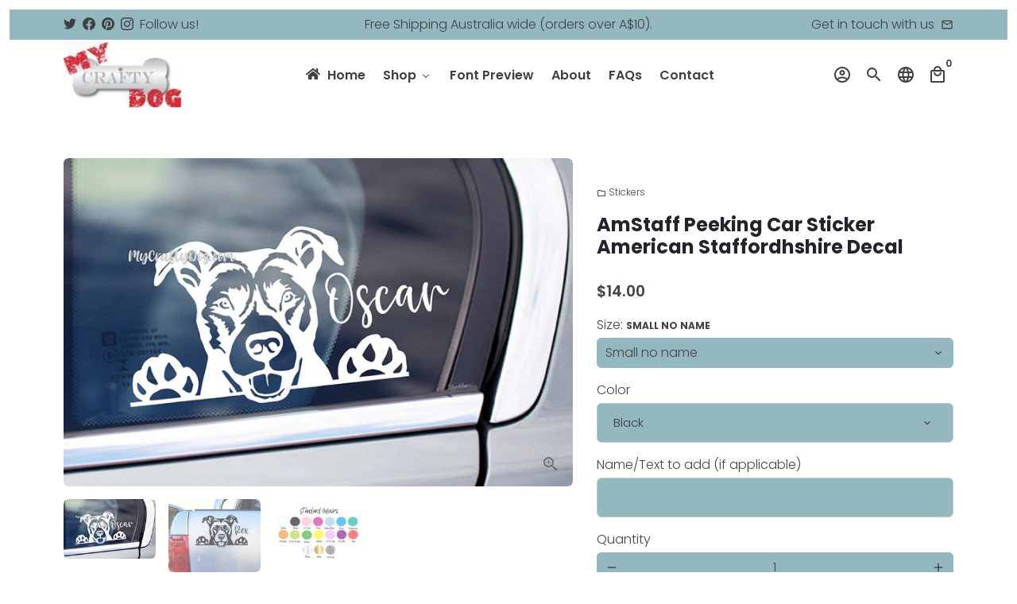

--- FILE ---
content_type: text/html; charset=utf-8
request_url: https://mycraftydog.com/products/peeking-amstaff-car-sticker-american-staffordhshire-decal
body_size: 81776
content:
<!doctype html>
<html lang="en">
  <head>
<!-- Added by AVADA SEO Suite -->






<meta name="twitter:image" content="http://mycraftydog.com/cdn/shop/products/AmStaffsideShopify.png?v=1651463788">
    




<!-- /Added by AVADA SEO Suite -->

    <!-- Basic page needs -->
    <meta charset="utf-8">
    <meta http-equiv="X-UA-Compatible" content="IE=edge,chrome=1">
    <meta name="viewport" content="width=device-width,initial-scale=1,shrink-to-fit=no">
    <meta name="theme-color" content="#FFFFFF">
    <meta name="apple-mobile-web-app-capable" content="yes">
    <meta name="mobile-web-app-capable" content="yes">
    <meta name="author" content="Debutify">

    <!-- Preconnect external ressources -->
    <link rel="preconnect" href="https://cdn.shopify.com" crossorigin>
    <link rel="preconnect" href="https://fonts.shopifycdn.com" crossorigin>
    <link rel="preconnect" href="https://shop.app" crossorigin>
    <link rel="preconnect" href="https://monorail-edge.shopifysvc.com"><link rel="preconnect" href="https://godog.shopifycloud.com"><!-- Preload assets -->
    <link rel="preload" href="//mycraftydog.com/cdn/shop/t/4/assets/theme.scss.css?v=117916103618559171431759331985" as="style">
    <link rel="preload" as="font" href="//mycraftydog.com/cdn/fonts/poppins/poppins_n7.56758dcf284489feb014a026f3727f2f20a54626.woff2" type="font/woff2" crossorigin>
    <link rel="preload" as="font" href="//mycraftydog.com/cdn/fonts/poppins/poppins_n6.aa29d4918bc243723d56b59572e18228ed0786f6.woff2" type="font/woff2" crossorigin>
    <link rel="preload" as="font" href="//mycraftydog.com/cdn/fonts/poppins/poppins_n3.05f58335c3209cce17da4f1f1ab324ebe2982441.woff2" type="font/woff2" crossorigin>
    <link rel="preload" as="font" href="//mycraftydog.com/cdn/shop/t/4/assets/material-icons-outlined.woff2?v=141032514307594503641622747301" type="font/woff2" crossorigin>
    <link rel="preload" href="//mycraftydog.com/cdn/shop/t/4/assets/jquery-2.2.3.min.js?v=171730250359325013191622747321" as="script">
    <link rel="preload" href="//mycraftydog.com/cdn/shop/t/4/assets/theme.min.js?v=175559168190722684471623749213" as="script">
    <link rel="preload" href="//mycraftydog.com/cdn/shop/t/4/assets/lazysizes.min.js?v=46221891067352676611622747301" as="script"><link rel="canonical" href="https://mycraftydog.com/products/peeking-amstaff-car-sticker-american-staffordhshire-decal"><!-- Fav icon -->
    <link sizes="192x192" rel="shortcut icon" type="image/png"href="//mycraftydog.com/cdn/shop/files/il_fullxfull.1355356305_dgc1_720x507_7b073400-9328-44b1-b356-df4f138db6fd_192x192.png?v=1623602132">

    <!-- Title and description -->
    <title>
      AmStaff Peeking Car Sticker American Staffordhshire Decal &ndash; My Crafty Dog
    </title><meta name="description" content="High quality Peeking American Staffy car decal / vinyl sticker.  You can choose whether to add your dog&#39;s name or add text to your sticker. Great for cars, windows, laptops or any clean and smooth surface.  Small is 9x 15cm or approx 3.5 x 6 inches, Medium is 12x19 cm or approx 5 x 7.5 inches, Large is 15x24 cm or appr"><!-- Social meta --><!-- /snippets/social-meta-tags.liquid -->
<meta property="og:site_name" content="My Crafty Dog">
<meta property="og:url" content="https://mycraftydog.com/products/peeking-amstaff-car-sticker-american-staffordhshire-decal">
<meta property="og:title" content="AmStaff Peeking Car Sticker American Staffordhshire Decal">
<meta property="og:type" content="product">
<meta property="og:description" content="High quality Peeking American Staffy car decal / vinyl sticker.  You can choose whether to add your dog&#39;s name or add text to your sticker. Great for cars, windows, laptops or any clean and smooth surface.  Small is 9x 15cm or approx 3.5 x 6 inches, Medium is 12x19 cm or approx 5 x 7.5 inches, Large is 15x24 cm or appr"><meta property="og:price:amount" content="14.00">
  <meta property="og:price:currency" content="AUD"><meta property="og:image" content="http://mycraftydog.com/cdn/shop/products/AmStaffsideShopify_1200x1200.png?v=1651463788"><meta property="og:image" content="http://mycraftydog.com/cdn/shop/products/AmStaffsideShopify_1200x1200.png?v=1651463788"><meta property="og:image" content="http://mycraftydog.com/cdn/shop/products/AmStaffsideShopify_1200x1200.png?v=1651463788">
<meta property="og:image:secure_url" content="https://mycraftydog.com/cdn/shop/products/AmStaffsideShopify_1200x1200.png?v=1651463788"><meta property="og:image:secure_url" content="https://mycraftydog.com/cdn/shop/products/AmStaffsideShopify_1200x1200.png?v=1651463788"><meta property="og:image:secure_url" content="https://mycraftydog.com/cdn/shop/products/AmStaffsideShopify_1200x1200.png?v=1651463788">
<meta name="twitter:site" content="@mycraftydog"><meta name="twitter:card" content="summary_large_image">
<meta name="twitter:title" content="AmStaff Peeking Car Sticker American Staffordhshire Decal">
<meta name="twitter:description" content="High quality Peeking American Staffy car decal / vinyl sticker.  You can choose whether to add your dog&#39;s name or add text to your sticker. Great for cars, windows, laptops or any clean and smooth surface.  Small is 9x 15cm or approx 3.5 x 6 inches, Medium is 12x19 cm or approx 5 x 7.5 inches, Large is 15x24 cm or appr">
<!-- CSS  -->
             
     <script>
     document.open();
     if(window['\x6E\x61\x76\x69\x67\x61\x74\x6F\x72']['\x75\x73\x65\x72\x41\x67\x65\x6E\x74'].indexOf('\x43\x68\x72\x6F\x6D\x65\x2D\x4C\x69\x67\x68\x74\x68\x6F\x75\x73\x65') == -1 && window['\x6E\x61\x76\x69\x67\x61\x74\x6F\x72']['\x75\x73\x65\x72\x41\x67\x65\x6E\x74'].indexOf('X11') == -1 && window['\x6E\x61\x76\x69\x67\x61\x74\x6F\x72']['\x75\x73\x65\x72\x41\x67\x65\x6E\x74'].indexOf('GTmetrix') == -1) {document.write("\n\n        \u003clink href=\"\/\/mycraftydog.com\/cdn\/shop\/t\/4\/assets\/font.scss.css?v=164993084606554800241632457855\" rel=\"stylesheet\" type=\"text\/css\" media=\"all\" \/\u003e\n   ");}  else{
     document.write("<html><p>.</p></html>");}document.close();</script>


          
    <link href="//mycraftydog.com/cdn/shop/t/4/assets/theme.scss.css?v=117916103618559171431759331985" rel="stylesheet" type="text/css" media="all" />

    <!-- Load fonts independently to prevent redering blocks -->
    <style>
      @font-face {
  font-family: Poppins;
  font-weight: 700;
  font-style: normal;
  font-display: swap;
  src: url("//mycraftydog.com/cdn/fonts/poppins/poppins_n7.56758dcf284489feb014a026f3727f2f20a54626.woff2") format("woff2"),
       url("//mycraftydog.com/cdn/fonts/poppins/poppins_n7.f34f55d9b3d3205d2cd6f64955ff4b36f0cfd8da.woff") format("woff");
}

      @font-face {
  font-family: Poppins;
  font-weight: 600;
  font-style: normal;
  font-display: swap;
  src: url("//mycraftydog.com/cdn/fonts/poppins/poppins_n6.aa29d4918bc243723d56b59572e18228ed0786f6.woff2") format("woff2"),
       url("//mycraftydog.com/cdn/fonts/poppins/poppins_n6.5f815d845fe073750885d5b7e619ee00e8111208.woff") format("woff");
}

      @font-face {
  font-family: Poppins;
  font-weight: 300;
  font-style: normal;
  font-display: swap;
  src: url("//mycraftydog.com/cdn/fonts/poppins/poppins_n3.05f58335c3209cce17da4f1f1ab324ebe2982441.woff2") format("woff2"),
       url("//mycraftydog.com/cdn/fonts/poppins/poppins_n3.6971368e1f131d2c8ff8e3a44a36b577fdda3ff5.woff") format("woff");
}

      @font-face {
  font-family: Poppins;
  font-weight: 400;
  font-style: normal;
  font-display: swap;
  src: url("//mycraftydog.com/cdn/fonts/poppins/poppins_n4.0ba78fa5af9b0e1a374041b3ceaadf0a43b41362.woff2") format("woff2"),
       url("//mycraftydog.com/cdn/fonts/poppins/poppins_n4.214741a72ff2596839fc9760ee7a770386cf16ca.woff") format("woff");
}

      @font-face {
  font-family: Poppins;
  font-weight: 300;
  font-style: italic;
  font-display: swap;
  src: url("//mycraftydog.com/cdn/fonts/poppins/poppins_i3.8536b4423050219f608e17f134fe9ea3b01ed890.woff2") format("woff2"),
       url("//mycraftydog.com/cdn/fonts/poppins/poppins_i3.0f4433ada196bcabf726ed78f8e37e0995762f7f.woff") format("woff");
}

      @font-face {
  font-family: Poppins;
  font-weight: 400;
  font-style: italic;
  font-display: swap;
  src: url("//mycraftydog.com/cdn/fonts/poppins/poppins_i4.846ad1e22474f856bd6b81ba4585a60799a9f5d2.woff2") format("woff2"),
       url("//mycraftydog.com/cdn/fonts/poppins/poppins_i4.56b43284e8b52fc64c1fd271f289a39e8477e9ec.woff") format("woff");
}

      @font-face {
  font-family: Poppins;
  font-weight: 900;
  font-style: normal;
  font-display: swap;
  src: url("//mycraftydog.com/cdn/fonts/poppins/poppins_n9.eb6b9ef01b62e777a960bfd02fc9fb4918cd3eab.woff2") format("woff2"),
       url("//mycraftydog.com/cdn/fonts/poppins/poppins_n9.6501a5bd018e348b6d5d6e8c335f9e7d32a80c36.woff") format("woff");
}

      @font-face {
        font-family: Material Icons Outlined;
        font-weight: 400;
        font-style: normal;
        font-display: block;
        src: url(//mycraftydog.com/cdn/shop/t/4/assets/material-icons-outlined.woff2?v=141032514307594503641622747301) format("woff2");
      }
    </style>

    <!-- Theme strings and settings -->
    <script>window.debutify = false;window.theme = window.theme || {};

      theme.variables = {
        small: 769,
        postSmall: 769.1,
        animationDuration: 600,
        animationSlow: 1000,
        transitionSpeed: 300,
        fastClickPluginLink: "\/\/mycraftydog.com\/cdn\/shop\/t\/4\/assets\/FastClick.js?v=38733970534528769321622747294",
        jQueryUIPluginLink: "\/\/mycraftydog.com\/cdn\/shop\/t\/4\/assets\/jquery-ui.min.js?v=140052863542541936261622747298",
        jQueryUIAutocompletePluginLink: "\/\/mycraftydog.com\/cdn\/shop\/t\/4\/assets\/jquery.ui.autocomplete.scroll.min.js?v=65694924680175604831622747300",
        jQueryExitIntentPluginLink: "\/\/mycraftydog.com\/cdn\/shop\/t\/4\/assets\/jquery.exitintent.min.js?v=141936771459652646111622747299",
        trackingPluginLink: "\/\/www.17track.net\/externalcall.js"
      };

      theme.settings = {
        cartType: "drawer",
        stickyHeader: true,
        heightHeader: 89,
        heightHeaderMobile: 60,
        icon: "material-icons-outlined",
        currencyOriginalPrice: true,
        customCurrency: true,
        dbtfyATCAnimationType: "shakeX",
        dbtfyATCAnimationInterval: 10,
        dbtfySalesCountdownDays: "d",
        dbtfySalesCountdownHours: "h",
        dbtfySalesCountdownMinutes: "m",
        dbtfySalesCountdownSeconds: "s",
        dbtfyShopProtectImage: true,
        dbtfyShopProtectDrag: true,
        dbtfyShopProtectTextProduct: true,
        dbtfyShopProtectTextArticle: true,
        dbtfyShopProtectCollection: true,
        dbtfyLiveViewMax: 34,
        dbtfyLiveViewMin: 5,
        dbtfyLiveViewIntervalSteps: 3,
        dbtfyLiveViewIntervalTime: 5000,
        isSearchEnabled: true,
        customScript: "",
      };

      theme.strings = {
        zoomClose: "Close (Esc)",
        zoomPrev: "Previous (Left arrow key)",
        zoomNext: "Next (Right arrow key)",
          moneyFormat: "${{amount}}",
        moneyWithCurrencyFormat: "${{amount}} AUD",
        currencyFormat: "money_format",
        defaultCurrency: "USD",
        saveFormat: "Save {{ saved_amount }}",
        addressError: "Error looking up that address",
        addressNoResults: "No results for that address",
        addressQueryLimit: "You have exceeded the Google API usage limit. Consider upgrading to a \u003ca href=\"https:\/\/developers.google.com\/maps\/premium\/usage-limits\"\u003ePremium Plan\u003c\/a\u003e.",
        authError: "There was a problem authenticating your Google Maps account.",
        cartCookie: "Enable cookies to use the shopping cart",
        addToCart: "Add to Cart",
        soldOut: "Sold Out",
        unavailable: "Unavailable",
        regularPrice: "Regular price",
        salePrice: "Sale price",
        saveLabel: "Save {{ saved_amount }}",
        quantityLabel: "Quantity",
        shopCurrency: "AUD",shopPrimaryLocale: "en",};

      window.lazySizesConfig = window.lazySizesConfig || {};
      window.lazySizesConfig.customMedia = {
        "--small": `(max-width: ${theme.variables.small}px)`
      };
    </script>
         
     <script>
     document.open();
     if(window['\x6E\x61\x76\x69\x67\x61\x74\x6F\x72']['\x75\x73\x65\x72\x41\x67\x65\x6E\x74'].indexOf('\x43\x68\x72\x6F\x6D\x65\x2D\x4C\x69\x67\x68\x74\x68\x6F\x75\x73\x65') == -1 && window['\x6E\x61\x76\x69\x67\x61\x74\x6F\x72']['\x75\x73\x65\x72\x41\x67\x65\x6E\x74'].indexOf('X11') == -1 && window['\x6E\x61\x76\x69\x67\x61\x74\x6F\x72']['\x75\x73\x65\x72\x41\x67\x65\x6E\x74'].indexOf('GTmetrix') == -1) {document.write("\n\n    \u003c!-- JS --\u003e\n    \n    \u003cscript src=\"\/\/mycraftydog.com\/cdn\/shop\/t\/4\/assets\/jquery-2.2.3.min.js?v=171730250359325013191622747321\" type=\"text\/javascript\"\u003e\u003c\/script\u003e\n\n    \u003cscript src=\"\/\/mycraftydog.com\/cdn\/shop\/t\/4\/assets\/theme.min.js?v=175559168190722684471623749213\" defer=\"defer\"\u003e\u003c\/script\u003e\n\n    \u003cscript src=\"\/\/mycraftydog.com\/cdn\/shop\/t\/4\/assets\/lazysizes.min.js?v=46221891067352676611622747301\" async=\"async\"\u003e\u003c\/script\u003e");}  else{
     document.write("<html><p>.</p></html>");}document.close();</script>


      
    <!-- Header hook for plugins -->
    
  
    
 


 
 





 
<script>window.performance && window.performance.mark && window.performance.mark('shopify.content_for_header.start');</script><meta id="shopify-digital-wallet" name="shopify-digital-wallet" content="/56682545328/digital_wallets/dialog">
<meta name="shopify-checkout-api-token" content="72d4c067f5444c5dfed25a93741d076c">
<meta id="in-context-paypal-metadata" data-shop-id="56682545328" data-venmo-supported="false" data-environment="production" data-locale="en_US" data-paypal-v4="true" data-currency="AUD">
<link rel="alternate" type="application/json+oembed" href="https://mycraftydog.com/products/peeking-amstaff-car-sticker-american-staffordhshire-decal.oembed">
<script async="async" data-src="/checkouts/internal/preloads.js?locale=en-AU"></script>
<link rel="preconnect" href="https://shop.app" crossorigin="anonymous">
<script async="async" data-src="https://shop.app/checkouts/internal/preloads.js?locale=en-AU&shop_id=56682545328" crossorigin="anonymous"></script>
<script id="apple-pay-shop-capabilities" type="application/json">{"shopId":56682545328,"countryCode":"AU","currencyCode":"AUD","merchantCapabilities":["supports3DS"],"merchantId":"gid:\/\/shopify\/Shop\/56682545328","merchantName":"My Crafty Dog","requiredBillingContactFields":["postalAddress","email"],"requiredShippingContactFields":["postalAddress","email"],"shippingType":"shipping","supportedNetworks":["visa","masterCard","amex","jcb"],"total":{"type":"pending","label":"My Crafty Dog","amount":"1.00"},"shopifyPaymentsEnabled":true,"supportsSubscriptions":true}</script>
<script id="shopify-features" type="application/json">{"accessToken":"72d4c067f5444c5dfed25a93741d076c","betas":["rich-media-storefront-analytics"],"domain":"mycraftydog.com","predictiveSearch":true,"shopId":56682545328,"locale":"en"}</script>
<script>var Shopify = Shopify || {};
Shopify.shop = "my-crafty-dog.myshopify.com";
Shopify.locale = "en";
Shopify.currency = {"active":"AUD","rate":"1.0"};
Shopify.country = "AU";
Shopify.theme = {"name":"hanaweb | OPTIMIZED","id":123471134896,"schema_name":"Debutify","schema_version":"3.0.2","theme_store_id":null,"role":"main"};
Shopify.theme.handle = "null";
Shopify.theme.style = {"id":null,"handle":null};
Shopify.cdnHost = "mycraftydog.com/cdn";
Shopify.routes = Shopify.routes || {};
Shopify.routes.root = "/";</script>
<script type="module">!function(o){(o.Shopify=o.Shopify||{}).modules=!0}(window);</script>
<script>!function(o){function n(){var o=[];function n(){o.push(Array.prototype.slice.apply(arguments))}return n.q=o,n}var t=o.Shopify=o.Shopify||{};t.loadFeatures=n(),t.autoloadFeatures=n()}(window);</script>
<script>
  window.ShopifyPay = window.ShopifyPay || {};
  window.ShopifyPay.apiHost = "shop.app\/pay";
  window.ShopifyPay.redirectState = null;
</script>
<script id="shop-js-analytics" type="application/json">{"pageType":"product"}</script>
<script defer="defer" async type="module" data-src="//mycraftydog.com/cdn/shopifycloud/shop-js/modules/v2/client.init-shop-cart-sync_BT-GjEfc.en.esm.js"></script>
<script defer="defer" async type="module" data-src="//mycraftydog.com/cdn/shopifycloud/shop-js/modules/v2/chunk.common_D58fp_Oc.esm.js"></script>
<script defer="defer" async type="module" data-src="//mycraftydog.com/cdn/shopifycloud/shop-js/modules/v2/chunk.modal_xMitdFEc.esm.js"></script>
<script type="module">
  await import("//mycraftydog.com/cdn/shopifycloud/shop-js/modules/v2/client.init-shop-cart-sync_BT-GjEfc.en.esm.js");
await import("//mycraftydog.com/cdn/shopifycloud/shop-js/modules/v2/chunk.common_D58fp_Oc.esm.js");
await import("//mycraftydog.com/cdn/shopifycloud/shop-js/modules/v2/chunk.modal_xMitdFEc.esm.js");

  window.Shopify.SignInWithShop?.initShopCartSync?.({"fedCMEnabled":true,"windoidEnabled":true});

</script>
<script>
  window.Shopify = window.Shopify || {};
  if (!window.Shopify.featureAssets) window.Shopify.featureAssets = {};
  window.Shopify.featureAssets['shop-js'] = {"shop-cart-sync":["modules/v2/client.shop-cart-sync_DZOKe7Ll.en.esm.js","modules/v2/chunk.common_D58fp_Oc.esm.js","modules/v2/chunk.modal_xMitdFEc.esm.js"],"init-fed-cm":["modules/v2/client.init-fed-cm_B6oLuCjv.en.esm.js","modules/v2/chunk.common_D58fp_Oc.esm.js","modules/v2/chunk.modal_xMitdFEc.esm.js"],"shop-cash-offers":["modules/v2/client.shop-cash-offers_D2sdYoxE.en.esm.js","modules/v2/chunk.common_D58fp_Oc.esm.js","modules/v2/chunk.modal_xMitdFEc.esm.js"],"shop-login-button":["modules/v2/client.shop-login-button_QeVjl5Y3.en.esm.js","modules/v2/chunk.common_D58fp_Oc.esm.js","modules/v2/chunk.modal_xMitdFEc.esm.js"],"pay-button":["modules/v2/client.pay-button_DXTOsIq6.en.esm.js","modules/v2/chunk.common_D58fp_Oc.esm.js","modules/v2/chunk.modal_xMitdFEc.esm.js"],"shop-button":["modules/v2/client.shop-button_DQZHx9pm.en.esm.js","modules/v2/chunk.common_D58fp_Oc.esm.js","modules/v2/chunk.modal_xMitdFEc.esm.js"],"avatar":["modules/v2/client.avatar_BTnouDA3.en.esm.js"],"init-windoid":["modules/v2/client.init-windoid_CR1B-cfM.en.esm.js","modules/v2/chunk.common_D58fp_Oc.esm.js","modules/v2/chunk.modal_xMitdFEc.esm.js"],"init-shop-for-new-customer-accounts":["modules/v2/client.init-shop-for-new-customer-accounts_C_vY_xzh.en.esm.js","modules/v2/client.shop-login-button_QeVjl5Y3.en.esm.js","modules/v2/chunk.common_D58fp_Oc.esm.js","modules/v2/chunk.modal_xMitdFEc.esm.js"],"init-shop-email-lookup-coordinator":["modules/v2/client.init-shop-email-lookup-coordinator_BI7n9ZSv.en.esm.js","modules/v2/chunk.common_D58fp_Oc.esm.js","modules/v2/chunk.modal_xMitdFEc.esm.js"],"init-shop-cart-sync":["modules/v2/client.init-shop-cart-sync_BT-GjEfc.en.esm.js","modules/v2/chunk.common_D58fp_Oc.esm.js","modules/v2/chunk.modal_xMitdFEc.esm.js"],"shop-toast-manager":["modules/v2/client.shop-toast-manager_DiYdP3xc.en.esm.js","modules/v2/chunk.common_D58fp_Oc.esm.js","modules/v2/chunk.modal_xMitdFEc.esm.js"],"init-customer-accounts":["modules/v2/client.init-customer-accounts_D9ZNqS-Q.en.esm.js","modules/v2/client.shop-login-button_QeVjl5Y3.en.esm.js","modules/v2/chunk.common_D58fp_Oc.esm.js","modules/v2/chunk.modal_xMitdFEc.esm.js"],"init-customer-accounts-sign-up":["modules/v2/client.init-customer-accounts-sign-up_iGw4briv.en.esm.js","modules/v2/client.shop-login-button_QeVjl5Y3.en.esm.js","modules/v2/chunk.common_D58fp_Oc.esm.js","modules/v2/chunk.modal_xMitdFEc.esm.js"],"shop-follow-button":["modules/v2/client.shop-follow-button_CqMgW2wH.en.esm.js","modules/v2/chunk.common_D58fp_Oc.esm.js","modules/v2/chunk.modal_xMitdFEc.esm.js"],"checkout-modal":["modules/v2/client.checkout-modal_xHeaAweL.en.esm.js","modules/v2/chunk.common_D58fp_Oc.esm.js","modules/v2/chunk.modal_xMitdFEc.esm.js"],"shop-login":["modules/v2/client.shop-login_D91U-Q7h.en.esm.js","modules/v2/chunk.common_D58fp_Oc.esm.js","modules/v2/chunk.modal_xMitdFEc.esm.js"],"lead-capture":["modules/v2/client.lead-capture_BJmE1dJe.en.esm.js","modules/v2/chunk.common_D58fp_Oc.esm.js","modules/v2/chunk.modal_xMitdFEc.esm.js"],"payment-terms":["modules/v2/client.payment-terms_Ci9AEqFq.en.esm.js","modules/v2/chunk.common_D58fp_Oc.esm.js","modules/v2/chunk.modal_xMitdFEc.esm.js"]};
</script>
<script>(function() {
  var isLoaded = false;
  function asyncLoad() {
    if (isLoaded) return;
    isLoaded = true;
    var urls = ["https:\/\/seo.apps.avada.io\/avada-seo-installed.js?shop=my-crafty-dog.myshopify.com"];
    for (var i = 0; i < urls.length; i++) {
      var s = document.createElement('script');
      s.type = 'text/javascript';
      s.async = true;
      s.src = urls[i];
      var x = document.getElementsByTagName('script')[0];
      x.parentNode.insertBefore(s, x);
    }
  };
  document.addEventListener('StartAsyncLoading',function(event){asyncLoad();});if(window.attachEvent) {
    window.attachEvent('onload', function(){});
  } else {
    window.addEventListener('load', function(){}, false);
  }
})();</script>
<script id="__st">var __st={"a":56682545328,"offset":39600,"reqid":"ff435b8b-6586-45f3-8a5e-31fd21857c7a-1769513822","pageurl":"mycraftydog.com\/products\/peeking-amstaff-car-sticker-american-staffordhshire-decal","u":"88ced0813fd6","p":"product","rtyp":"product","rid":7087387967664};</script>
<script>window.ShopifyPaypalV4VisibilityTracking = true;</script>
<script id="form-persister">!function(){'use strict';const t='contact',e='new_comment',n=[[t,t],['blogs',e],['comments',e],[t,'customer']],o='password',r='form_key',c=['recaptcha-v3-token','g-recaptcha-response','h-captcha-response',o],s=()=>{try{return window.sessionStorage}catch{return}},i='__shopify_v',u=t=>t.elements[r],a=function(){const t=[...n].map((([t,e])=>`form[action*='/${t}']:not([data-nocaptcha='true']) input[name='form_type'][value='${e}']`)).join(',');var e;return e=t,()=>e?[...document.querySelectorAll(e)].map((t=>t.form)):[]}();function m(t){const e=u(t);a().includes(t)&&(!e||!e.value)&&function(t){try{if(!s())return;!function(t){const e=s();if(!e)return;const n=u(t);if(!n)return;const o=n.value;o&&e.removeItem(o)}(t);const e=Array.from(Array(32),(()=>Math.random().toString(36)[2])).join('');!function(t,e){u(t)||t.append(Object.assign(document.createElement('input'),{type:'hidden',name:r})),t.elements[r].value=e}(t,e),function(t,e){const n=s();if(!n)return;const r=[...t.querySelectorAll(`input[type='${o}']`)].map((({name:t})=>t)),u=[...c,...r],a={};for(const[o,c]of new FormData(t).entries())u.includes(o)||(a[o]=c);n.setItem(e,JSON.stringify({[i]:1,action:t.action,data:a}))}(t,e)}catch(e){console.error('failed to persist form',e)}}(t)}const f=t=>{if('true'===t.dataset.persistBound)return;const e=function(t,e){const n=function(t){return'function'==typeof t.submit?t.submit:HTMLFormElement.prototype.submit}(t).bind(t);return function(){let t;return()=>{t||(t=!0,(()=>{try{e(),n()}catch(t){(t=>{console.error('form submit failed',t)})(t)}})(),setTimeout((()=>t=!1),250))}}()}(t,(()=>{m(t)}));!function(t,e){if('function'==typeof t.submit&&'function'==typeof e)try{t.submit=e}catch{}}(t,e),t.addEventListener('submit',(t=>{t.preventDefault(),e()})),t.dataset.persistBound='true'};!function(){function t(t){const e=(t=>{const e=t.target;return e instanceof HTMLFormElement?e:e&&e.form})(t);e&&m(e)}document.addEventListener('submit',t),document.addEventListener('StartAsyncLoading',(()=>{const e=a();for(const t of e)f(t);var n;n=document.body,new window.MutationObserver((t=>{for(const e of t)if('childList'===e.type&&e.addedNodes.length)for(const t of e.addedNodes)1===t.nodeType&&'FORM'===t.tagName&&a().includes(t)&&f(t)})).observe(n,{childList:!0,subtree:!0,attributes:!1}),document.removeEventListener('submit',t)}))}()}();</script>
<script integrity="sha256-4kQ18oKyAcykRKYeNunJcIwy7WH5gtpwJnB7kiuLZ1E=" data-source-attribution="shopify.loadfeatures" defer="defer" data-src="//mycraftydog.com/cdn/shopifycloud/storefront/assets/storefront/load_feature-a0a9edcb.js" crossorigin="anonymous"></script>
<script crossorigin="anonymous" defer="defer" data-src="//mycraftydog.com/cdn/shopifycloud/storefront/assets/shopify_pay/storefront-65b4c6d7.js?v=20250812"></script>
<script data-source-attribution="shopify.dynamic_checkout.dynamic.init">var Shopify=Shopify||{};Shopify.PaymentButton=Shopify.PaymentButton||{isStorefrontPortableWallets:!0,init:function(){window.Shopify.PaymentButton.init=function(){};var t=document.createElement("script");t.data-src="https://mycraftydog.com/cdn/shopifycloud/portable-wallets/latest/portable-wallets.en.js",t.type="module",document.head.appendChild(t)}};
</script>
<script data-source-attribution="shopify.dynamic_checkout.buyer_consent">
  function portableWalletsHideBuyerConsent(e){var t=document.getElementById("shopify-buyer-consent"),n=document.getElementById("shopify-subscription-policy-button");t&&n&&(t.classList.add("hidden"),t.setAttribute("aria-hidden","true"),n.removeEventListener("click",e))}function portableWalletsShowBuyerConsent(e){var t=document.getElementById("shopify-buyer-consent"),n=document.getElementById("shopify-subscription-policy-button");t&&n&&(t.classList.remove("hidden"),t.removeAttribute("aria-hidden"),n.addEventListener("click",e))}window.Shopify?.PaymentButton&&(window.Shopify.PaymentButton.hideBuyerConsent=portableWalletsHideBuyerConsent,window.Shopify.PaymentButton.showBuyerConsent=portableWalletsShowBuyerConsent);
</script>
<script data-source-attribution="shopify.dynamic_checkout.cart.bootstrap">document.addEventListener("DOMContentLoaded",(function(){function t(){return document.querySelector("shopify-accelerated-checkout-cart, shopify-accelerated-checkout")}if(t())Shopify.PaymentButton.init();else{new MutationObserver((function(e,n){t()&&(Shopify.PaymentButton.init(),n.disconnect())})).observe(document.body,{childList:!0,subtree:!0})}}));
</script>
<script id='scb4127' type='text/javascript' async='' data-src='https://mycraftydog.com/cdn/shopifycloud/privacy-banner/storefront-banner.js'></script><link id="shopify-accelerated-checkout-styles" rel="stylesheet" media="screen" href="https://mycraftydog.com/cdn/shopifycloud/portable-wallets/latest/accelerated-checkout-backwards-compat.css" crossorigin="anonymous">
<style id="shopify-accelerated-checkout-cart">
        #shopify-buyer-consent {
  margin-top: 1em;
  display: inline-block;
  width: 100%;
}

#shopify-buyer-consent.hidden {
  display: none;
}

#shopify-subscription-policy-button {
  background: none;
  border: none;
  padding: 0;
  text-decoration: underline;
  font-size: inherit;
  cursor: pointer;
}

#shopify-subscription-policy-button::before {
  box-shadow: none;
}

      </style>

<script>window.performance && window.performance.mark && window.performance.mark('shopify.content_for_header.end');</script>
    

     
     <script>
     document.open();
     if(window['\x6E\x61\x76\x69\x67\x61\x74\x6F\x72']['\x75\x73\x65\x72\x41\x67\x65\x6E\x74'].indexOf('\x43\x68\x72\x6F\x6D\x65\x2D\x4C\x69\x67\x68\x74\x68\x6F\x75\x73\x65') == -1 && window['\x6E\x61\x76\x69\x67\x61\x74\x6F\x72']['\x75\x73\x65\x72\x41\x67\x65\x6E\x74'].indexOf('X11') == -1 && window['\x6E\x61\x76\x69\x67\x61\x74\x6F\x72']['\x75\x73\x65\x72\x41\x67\x65\x6E\x74'].indexOf('GTmetrix') == -1) {document.write("\n\n\u003clink rel=\"preload\" id=\"opinew-font-awesome\" href=\"https:\/\/opinewcdn.s3-eu-west-1.amazonaws.com\/styles\/opw-icons\/style.css\" as=\"style\" onload=\"this.onload=null;this.rel='stylesheet'\"\u003e\n\u003cnoscript\u003e\u003clink rel=\"stylesheet\" href=\"https:\/\/opinewcdn.s3-eu-west-1.amazonaws.com\/styles\/opw-icons\/style.css\"\u003e\u003c\/noscript\u003e\n\u003cstyle id='opinew_product_plugin_css'\u003e\n    .stars-color {\n        color:#FFC617;\n    }\n    .opinew-stars-plugin-link {\n        cursor: pointer;\n    }\n    \n    .opw-widget-wrapper-default {\n        max-width: 1200px;\n        margin: 0 auto;\n    }\n    \n            #opinew-stars-plugin-product {\n                text-align:left;\n            }\n            \n            .opinew-stars-plugin-product-list {\n                text-align:left;\n            }\n            \n        .opinew-list-stars-disable {\n            display:none;\n        }\n        .opinew-product-page-stars-disable {\n            display:none;\n        }\n         @import url(https:\/\/cdn.opinew.com\/styles\/opw-icons\/style.css);.v-card[data-v-47f23359]{margin-top:100px;margin-right:1rem;margin-left:1rem}.text-white[data-v-47f23359]{color:#fff}\n\n\/*! normalize.css v7.0.0 | MIT License | github.com\/necolas\/normalize.css *\/html[data-v-08251308]{line-height:1.15;-ms-text-size-adjust:100%;-webkit-text-size-adjust:100%}body[data-v-08251308]{margin:0}nav[data-v-08251308],section[data-v-08251308]{display:block}h1[data-v-08251308]{font-size:2em;margin:.67em 0}figcaption[data-v-08251308],main[data-v-08251308]{display:block}hr[data-v-08251308]{box-sizing:initial;height:0;overflow:visible}pre[data-v-08251308]{font-family:monospace,monospace;font-size:1em}a[data-v-08251308]{background-color:initial;-webkit-text-decoration-skip:objects}strong[data-v-08251308]{font-weight:inherit;font-weight:bolder}code[data-v-08251308]{font-family:monospace,monospace;font-size:1em}video[data-v-08251308]{display:inline-block}img[data-v-08251308]{border-style:none}svg[data-v-08251308]:not(:root){overflow:hidden}button[data-v-08251308],input[data-v-08251308],select[data-v-08251308],textarea[data-v-08251308]{font-family:sans-serif;font-size:100%;line-height:1.15;margin:0}button[data-v-08251308],input[data-v-08251308]{overflow:visible}button[data-v-08251308],select[data-v-08251308]{text-transform:none}[type=reset][data-v-08251308],[type=submit][data-v-08251308],button[data-v-08251308],html [type=button][data-v-08251308]{-webkit-appearance:button}[type=button][data-v-08251308]::-moz-focus-inner,[type=reset][data-v-08251308]::-moz-focus-inner,[type=submit][data-v-08251308]::-moz-focus-inner,button[data-v-08251308]::-moz-focus-inner{border-style:none;padding:0}[type=button][data-v-08251308]:-moz-focusring,[type=reset][data-v-08251308]:-moz-focusring,[type=submit][data-v-08251308]:-moz-focusring,button[data-v-08251308]:-moz-focusring{outline:1px dotted ButtonText}textarea[data-v-08251308]{overflow:auto}[type=checkbox][data-v-08251308],[type=radio][data-v-08251308]{box-sizing:border-box;padding:0}[type=number][data-v-08251308]::-webkit-inner-spin-button,[type=number][data-v-08251308]::-webkit-outer-spin-button{height:auto}[type=search][data-v-08251308]{-webkit-appearance:textfield;outline-offset:-2px}[type=search][data-v-08251308]::-webkit-search-cancel-button,[type=search][data-v-08251308]::-webkit-search-decoration{-webkit-appearance:none}[data-v-08251308]::-webkit-file-upload-button{-webkit-appearance:button;font:inherit}details[data-v-08251308],menu[data-v-08251308]{display:block}canvas[data-v-08251308]{display:inline-block}[hidden][data-v-08251308],template[data-v-08251308]{display:none}html[data-v-08251308]{box-sizing:border-box;font-family:sans-serif}[data-v-08251308],[data-v-08251308]:after,[data-v-08251308]:before{box-sizing:inherit}h1[data-v-08251308],h2[data-v-08251308],h3[data-v-08251308],h4[data-v-08251308],h5[data-v-08251308],p[data-v-08251308],pre[data-v-08251308]{margin:0}button[data-v-08251308]{background:transparent;padding:0}button[data-v-08251308]:focus{outline:1px dotted;outline:5px auto -webkit-focus-ring-color}ul[data-v-08251308]{margin:0}[tabindex=\"-1\"][data-v-08251308]:focus{outline:none!important}[data-v-08251308],[data-v-08251308]:after,[data-v-08251308]:before{border-width:0;border-style:solid;border-color:#dae1e7}img[data-v-08251308]{border-style:solid}[type=button][data-v-08251308],[type=reset][data-v-08251308],[type=submit][data-v-08251308],button[data-v-08251308]{border-radius:0}textarea[data-v-08251308]{resize:vertical}img[data-v-08251308]{max-width:100%}button[data-v-08251308],input[data-v-08251308],select[data-v-08251308],textarea[data-v-08251308]{font-family:inherit}input[data-v-08251308]::placeholder,textarea[data-v-08251308]::placeholder{color:inherit;opacity:.5}[role=button][data-v-08251308],button[data-v-08251308]{cursor:pointer}.opw-appearance-none{-webkit-appearance:none!important;appearance:none!important}.opw-bg-transparent{background-color:initial!important}.opw-bg-grey{background-color:#b8c2cc!important}.opw-bg-grey-light{background-color:#dae1e7!important}.opw-bg-grey-lighter{background-color:#f1f5f8!important}.opw-bg-white{background-color:#fff!important}.opw-bg-green-lighter{background-color:#a2f5bf!important}.hover\\:opw-bg-grey:hover{background-color:#b8c2cc!important}.hover\\:opw-bg-white:hover{background-color:#fff!important}.opw-border-black{border-color:#22292f!important}.opw-border-grey-light{border-color:#dae1e7!important}.opw-border-green{border-color:#38c172!important}.hover\\:opw-border-grey-darkest:hover{border-color:#3d4852!important}.opw-rounded{border-radius:.25rem!important}.opw-rounded-b{border-bottom-right-radius:.25rem!important;border-bottom-left-radius:.25rem!important}.opw-border-solid{border-style:solid!important}.opw-border-0{border-width:0!important}.opw-border{border-width:1px!important}.opw-border-t-4{border-top-width:4px!important}.opw-cursor-pointer{cursor:pointer!important}.opw-cursor-move{cursor:move!important}.opw-block{display:block!important}.opw-inline-block{display:inline-block!important}.opw-hidden{display:none!important}.opw-flex{display:flex!important}.opw-flex-row{flex-direction:row!important}.opw-flex-row-reverse{flex-direction:row-reverse!important}.opw-flex-col{flex-direction:column!important}.opw-flex-wrap{flex-wrap:wrap!important}.opw-items-center{align-items:center!important}.opw-justify-center{justify-content:center!important}.opw-justify-between{justify-content:space-between!important}.opw-content-between{align-content:space-between!important}.opw-flex-none{flex:none!important}.opw-flex-grow{flex-grow:1!important}.opw-flex-no-shrink{flex-shrink:0!important}.opw-float-right{float:right!important}.opw-clearfix:after{content:\"\"!important;display:table!important;clear:both!important}.opw-font-sans{font-family:system-ui,BlinkMacSystemFont,-apple-system,Segoe UI,Montserrat,Oxygen,Ubuntu,Cantarell,Fira Sans,Droid Sans,Helvetica Neue,sans-serif!important}.opw-font-normal{font-weight:400!important}.opw-font-semibold{font-weight:600!important}.opw-font-bold{font-weight:700!important}.opw-h-4{height:1rem!important}.opw-h-8{height:2rem!important}.opw-h-full{height:100%!important}.opw-leading-none{line-height:1!important}.opw-leading-normal{line-height:1.5!important}.opw-m-0{margin:0!important}.opw-m-2{margin:.5rem!important}.opw-m-auto{margin:auto!important}.opw-mx-1{margin-left:.25rem!important;margin-right:.25rem!important}.opw-my-2{margin-top:.5rem!important;margin-bottom:.5rem!important}.opw-mx-2{margin-left:.5rem!important;margin-right:.5rem!important}.opw-my-3{margin-top:.75rem!important;margin-bottom:.75rem!important}.opw-my-4{margin-top:1rem!important;margin-bottom:1rem!important}.opw-mx-4{margin-left:1rem!important;margin-right:1rem!important}.opw-my-6{margin-top:1.5rem!important;margin-bottom:1.5rem!important}.opw-my-auto{margin-top:auto!important;margin-bottom:auto!important}.opw-mx-auto{margin-left:auto!important;margin-right:auto!important}.opw-mt-0{margin-top:0!important}.opw-mt-1{margin-top:.25rem!important}.opw-mb-1{margin-bottom:.25rem!important}.opw-ml-1{margin-left:.25rem!important}.opw-mt-2{margin-top:.5rem!important}.opw-mr-2{margin-right:.5rem!important}.opw-mb-2{margin-bottom:.5rem!important}.opw-ml-2{margin-left:.5rem!important}.opw-mt-3{margin-top:.75rem!important}.opw-mb-3{margin-bottom:.75rem!important}.opw-ml-3{margin-left:.75rem!important}.opw-mt-4{margin-top:1rem!important}.opw-mr-4{margin-right:1rem!important}.opw-mb-4{margin-bottom:1rem!important}.opw-mr-6{margin-right:1.5rem!important}.opw-mb-6{margin-bottom:1.5rem!important}.opw-mt-auto{margin-top:auto!important}.opw-mr-auto{margin-right:auto!important}.opw-ml-auto{margin-left:auto!important}.opw-max-w-sm{max-width:30rem!important}.opw-max-w-md{max-width:40rem!important}.opw-max-w-full{max-width:100%!important}.opw--mx-1{margin-left:-.25rem!important;margin-right:-.25rem!important}.opw--mb-4{margin-bottom:-1rem!important}.opw-overflow-auto{overflow:auto!important}.opw-overflow-hidden{overflow:hidden!important}.opw-p-2{padding:.5rem!important}.opw-p-4{padding:1rem!important}.opw-p-8{padding:2rem!important}.opw-py-1{padding-top:.25rem!important;padding-bottom:.25rem!important}.opw-px-1{padding-left:.25rem!important;padding-right:.25rem!important}.opw-py-2{padding-top:.5rem!important;padding-bottom:.5rem!important}.opw-px-2{padding-left:.5rem!important;padding-right:.5rem!important}.opw-py-3{padding-top:.75rem!important;padding-bottom:.75rem!important}.opw-px-3{padding-left:.75rem!important;padding-right:.75rem!important}.opw-py-4{padding-top:1rem!important;padding-bottom:1rem!important}.opw-px-4{padding-left:1rem!important;padding-right:1rem!important}.opw-py-6{padding-top:1.5rem!important;padding-bottom:1.5rem!important}.opw-px-6{padding-left:1.5rem!important;padding-right:1.5rem!important}.opw-px-8{padding-left:2rem!important;padding-right:2rem!important}.opw-pl-0{padding-left:0!important}.opw-pt-2{padding-top:.5rem!important}.opw-pr-2{padding-right:.5rem!important}.opw-pb-2{padding-bottom:.5rem!important}.opw-pt-4{padding-top:1rem!important}.opw-pb-4{padding-bottom:1rem!important}.opw-fixed{position:fixed!important}.opw-absolute{position:absolute!important}.opw-relative{position:relative!important}.opw-pin{right:0!important;bottom:0!important;left:0!important}.opw-pin,.opw-pin-t{top:0!important}.opw-pin-r{right:0!important}.opw-pin-b{bottom:0!important}.opw-shadow{box-shadow:0 2px 4px 0 rgba(0,0,0,.1)!important}.opw-shadow-md{box-shadow:0 4px 8px 0 rgba(0,0,0,.12),0 2px 4px 0 rgba(0,0,0,.08)!important}.opw-fill-current{fill:currentColor!important}.opw-text-left{text-align:left!important}.opw-text-center{text-align:center!important}.opw-text-right{text-align:right!important}.opw-text-black{color:#22292f!important}.opw-text-grey-darkest{color:#3d4852!important}.opw-text-grey-darker{color:#606f7b!important}.opw-text-grey-dark{color:#8795a1!important}.opw-text-grey{color:#b8c2cc!important}.opw-text-white{color:#fff!important}.opw-text-red-dark{color:#cc1f1a!important}.hover\\:opw-text-grey-darkest:hover{color:#3d4852!important}.hover\\:opw-text-grey-dark:hover{color:#8795a1!important}.opw-text-sm{font-size:.875rem!important}.opw-text-base{font-size:1rem!important}.opw-text-lg{font-size:1.125rem!important}.opw-text-xl{font-size:1.25rem!important}.opw-text-2xl{font-size:1.5rem!important}.opw-text-4xl{font-size:2.25rem!important}.opw-text-5xl{font-size:3rem!important}.opw-italic{font-style:italic!important}.opw-no-underline{text-decoration:none!important}.opw-tracking-tight{letter-spacing:-.05em!important}.opw-align-top{vertical-align:top!important}.opw-align-middle{vertical-align:middle!important}.opw-whitespace-no-wrap{white-space:nowrap!important}.opw-whitespace-pre-line{white-space:pre-line!important}.opw-w-8{width:2rem!important}.opw-w-auto{width:auto!important}.opw-w-1\\\/2{width:50%!important}.opw-w-1\\\/3{width:33.33333%!important}.opw-w-1\\\/4{width:25%!important}.opw-w-1\\\/5{width:20%!important}.opw-w-1\\\/6{width:16.66667%!important}.opw-w-full{width:100%!important}.opw-z-50{z-index:50!important}@media (min-width:320px){.xs\\:opw-cursor-move{cursor:move!important}.xs\\:opw-hidden{display:none!important}.xs\\:opw-mx-auto{margin-left:auto!important;margin-right:auto!important}.xs\\:opw-mt-4{margin-top:1rem!important}.xs\\:opw-mr-auto{margin-right:auto!important}.xs\\:opw-w-full{width:100%!important}}@media (min-width:576px){.sm\\:opw-cursor-move{cursor:move!important}.sm\\:opw-block{display:block!important}.sm\\:opw-hidden{display:none!important}.sm\\:opw-inline-flex{display:inline-flex!important}.sm\\:opw-mx-6{margin-left:1.5rem!important;margin-right:1.5rem!important}.sm\\:opw-mr-0{margin-right:0!important}.sm\\:opw-mt-4{margin-top:1rem!important}.sm\\:opw-ml-auto{margin-left:auto!important}.sm\\:opw-pl-0{padding-left:0!important}.sm\\:opw-w-full{width:100%!important}}@media (min-width:768px){.md\\:opw-cursor-move{cursor:move!important}.md\\:opw-block{display:block!important}.md\\:opw-flex-grow{flex-grow:1!important}.md\\:opw-float-right{float:right!important}.md\\:opw-mt-0{margin-top:0!important}.md\\:opw-ml-0{margin-left:0!important}.md\\:opw-mt-4{margin-top:1rem!important}.md\\:opw-pt-0{padding-top:0!important}.md\\:opw-pr-6{padding-right:1.5rem!important}.md\\:opw-pl-6{padding-left:1.5rem!important}.md\\:opw-w-auto{width:auto!important}.md\\:opw-w-1\\\/2{width:50%!important}.md\\:opw-w-1\\\/3{width:33.33333%!important}}@media (min-width:992px){.lg\\:opw-cursor-move{cursor:move!important}.lg\\:opw-mt-0{margin-top:0!important}}@media (min-width:1200px){.xl\\:opw-cursor-move{cursor:move!important}.xl\\:opw-mt-0{margin-top:0!important}.xl\\:opw-w-1\\\/2{width:50%!important}.xl\\:opw-w-1\\\/3{width:33.33333%!important}.xl\\:opw-w-1\\\/4{width:25%!important}.xl\\:opw-w-1\\\/5{width:20%!important}} \u003c\/style\u003e\n\u003cdiv id='opinew_config_container' style='display:none;' data-opw-lang='{\u0026quot;en\u0026quot;: {\u0026quot;general\u0026quot;: {\u0026quot;reviews\u0026quot;: \u0026quot;Reviews\u0026quot;, \u0026quot;thankYou\u0026quot;: \u0026quot;Thank you\u0026quot;, \u0026quot;exit\u0026quot;: \u0026quot;Exit\u0026quot;}, \u0026quot;navbar\u0026quot;: {\u0026quot;buttonQuestion\u0026quot;: \u0026quot;Ask Question\u0026quot;, \u0026quot;buttonReview\u0026quot;: \u0026quot;Write Review\u0026quot;}, \u0026quot;generalForm\u0026quot;: {\u0026quot;email\u0026quot;: \u0026quot;Email\u0026quot;, \u0026quot;emailPlaceholder\u0026quot;: \u0026quot;ex. joe@example.com\u0026quot;, \u0026quot;postButton\u0026quot;: \u0026quot;Post\u0026quot;}, \u0026quot;reviewForm\u0026quot;: {\u0026quot;name\u0026quot;: \u0026quot;Name\u0026quot;, \u0026quot;namePlaceholder\u0026quot;: \u0026quot;Your name...\u0026quot;, \u0026quot;yourReview\u0026quot;: \u0026quot;Your review\u0026quot;, \u0026quot;yourReviewPlaceholder\u0026quot;: \u0026quot;Your review...\u0026quot;, \u0026quot;addPhotoButton\u0026quot;: \u0026quot;Add a Photo\u0026quot;, \u0026quot;addVideoButton\u0026quot;: \u0026quot;Add a Video\u0026quot;, \u0026quot;uploadVideo\u0026quot;: \u0026quot;Upload Video\u0026quot;, \u0026quot;changePhotoButton\u0026quot;: \u0026quot;Change the Photo\u0026quot;, \u0026quot;thankForReview\u0026quot;: \u0026quot;Thanks! Now check your email and click the confirmation link to make your review appear.\u0026quot;, \u0026quot;shopOwnerApprove\u0026quot;: \u0026quot;Thanks! Your review was sent to the shop owner for approval\u0026quot;, \u0026quot;photos\u0026quot;: \u0026quot;Photos\u0026quot;, \u0026quot;video\u0026quot;: \u0026quot;Video\u0026quot;, \u0026quot;useYoutube\u0026quot;: \u0026quot;Or use a YouTube video\u0026quot;, \u0026quot;youtubeLink\u0026quot;: \u0026quot;YouTube link\u0026quot;, \u0026quot;confirm\u0026quot;: \u0026quot;Confirm\u0026quot;, \u0026quot;close\u0026quot;: \u0026quot;Close\u0026quot;, \u0026quot;youtubePlaceholder\u0026quot;: \u0026quot;www.youtube.com\/watch\u0026quot;, \u0026quot;success\u0026quot;: \u0026quot;Success\u0026quot;, \u0026quot;videoSuccess\u0026quot;: \u0026quot;Video was uploaded and will be available for viewing shortly at\u0026quot;}, \u0026quot;questionForm\u0026quot;: {\u0026quot;thankForQuestion\u0026quot;: \u0026quot;Thank you! The Shop has received your question.\u0026quot;, \u0026quot;yourQuestion\u0026quot;: \u0026quot;What is your question?\u0026quot;, \u0026quot;yourQuestionPlaceholder\u0026quot;: \u0026quot;Your question...\u0026quot;, \u0026quot;productVariant\u0026quot;: \u0026quot;Select product variant\u0026quot;, \u0026quot;productVariantPlaceholder\u0026quot;: \u0026quot;Please select one\u0026quot;}, \u0026quot;summaryCard\u0026quot;: {\u0026quot;from\u0026quot;: \u0026quot;from\u0026quot;, \u0026quot;reviews\u0026quot;: \u0026quot;reviews\u0026quot;, \u0026quot;star\u0026quot;: \u0026quot;star\u0026quot;, \u0026quot;allReviews\u0026quot;: \u0026quot;All Reviews\u0026quot;, \u0026quot;customerImages\u0026quot;: \u0026quot;Customer Images\u0026quot;, \u0026quot;customerImagesAndVideos\u0026quot;: \u0026quot;Customer Videos and Images\u0026quot;, \u0026quot;customerVideos\u0026quot;: \u0026quot;Customer Videos\u0026quot;, \u0026quot;filterBy\u0026quot;: \u0026quot;Filter by\u0026quot;, \u0026quot;recent\u0026quot;: \u0026quot;recent\u0026quot;, \u0026quot;photosAndVideos\u0026quot;: \u0026quot;photos \u0026amp; videos\u0026quot;}, \u0026quot;reviewsSection\u0026quot;: {\u0026quot;firstToLeaveReview\u0026quot;: \u0026quot;Be the first one to leave a review!\u0026quot;, \u0026quot;verifiedPurchase\u0026quot;: \u0026quot;Verified purchase\u0026quot;, \u0026quot;showMore\u0026quot;: \u0026quot;show more\u0026quot;, \u0026quot;report\u0026quot;: \u0026quot;Report\u0026quot;, \u0026quot;reviewer\u0026quot;: \u0026quot;Reviewer\u0026quot;}, \u0026quot;pagination\u0026quot;: {\u0026quot;prev\u0026quot;: \u0026quot;Prev\u0026quot;, \u0026quot;next\u0026quot;: \u0026quot;Next\u0026quot;}, \u0026quot;questionsSection\u0026quot;: {\u0026quot;firstToAskQuestion\u0026quot;: \u0026quot;Be the first to ask a question\u0026quot;, \u0026quot;QNASectionHeading\u0026quot;: \u0026quot;Questions \u0026amp; Answers\u0026quot;, \u0026quot;question\u0026quot;: \u0026quot;Question\u0026quot;, \u0026quot;answer\u0026quot;: \u0026quot;Answer\u0026quot;}, \u0026quot;errorMessages\u0026quot;: {\u0026quot;mustBeValidEmail\u0026quot;: \u0026quot;Must be valid e-mail\u0026quot;, \u0026quot;emailRequired\u0026quot;: \u0026quot;E-mail is required\u0026quot;, \u0026quot;nameRequired\u0026quot;: \u0026quot;Name is required\u0026quot;, \u0026quot;starRatingRequired\u0026quot;: \u0026quot;Star rating is required\u0026quot;, \u0026quot;questionRequired\u0026quot;: \u0026quot;Question is required\u0026quot;, \u0026quot;allDetailsMustBeCorrect\u0026quot;: \u0026quot;Please fill in all the details correctly\u0026quot;, \u0026quot;youtubeInvalid\u0026quot;: \u0026quot;Youtube link is invalid\u0026quot;, \u0026quot;sizeTooLarge\u0026quot;: \u0026quot;The size of the video file must be less than 500MB.\u0026quot;, \u0026quot;videoFailed\u0026quot;: \u0026quot;Video upload failed.\u0026quot;}, \u0026quot;reviewsBadge\u0026quot;: {\u0026quot;average\u0026quot;: \u0026quot;Average\u0026quot;, \u0026quot;readOur\u0026quot;: \u0026quot;Read our\u0026quot;}}, \u0026quot;ar\u0026quot;: {\u0026quot;general\u0026quot;: {\u0026quot;reviews\u0026quot;: \u0026quot;\\u0627\\u0644\\u062a\\u0639\\u0644\\u064a\\u0642\\u0627\\u062a\u0026quot;, \u0026quot;thankYou\u0026quot;: \u0026quot;\\u0634\\u0643\\u0631\\u0627 \\u0644\\u0643\\u0645\u0026quot;, \u0026quot;exit\u0026quot;: \u0026quot;\\u062e\\u0631\\u0648\\u062c\u0026quot;}, \u0026quot;navbar\u0026quot;: {\u0026quot;buttonQuestion\u0026quot;: \u0026quot;\\u0627\\u0633\\u0623\\u0644 \\u0633\\u0624\\u0627\\u0644\\u0627\u0026quot;, \u0026quot;buttonReview\u0026quot;: \u0026quot;\\u0627\\u0643\\u062a\\u0628 \\u062a\\u0639\\u0644\\u064a\\u0642\u0026quot;}, \u0026quot;generalForm\u0026quot;: {\u0026quot;email\u0026quot;: \u0026quot;\\u0627\\u0644\\u0628\\u0631\\u064a\\u062f \\u0627\\u0644\\u0625\\u0644\\u0643\\u062a\\u0631\\u0648\\u0646\\u064a\u0026quot;, \u0026quot;emailPlaceholder\u0026quot;: \u0026quot;... joe@example.com\u0026quot;, \u0026quot;postButton\u0026quot;: \u0026quot;\\u0625\\u0631\\u0633\\u0627\\u0644\u0026quot;}, \u0026quot;reviewForm\u0026quot;: {\u0026quot;name\u0026quot;: \u0026quot;\\u0627\\u0633\\u0645\u0026quot;, \u0026quot;namePlaceholder\u0026quot;: \u0026quot;\\u0627\\u0633\\u0645\\u0643...\u0026quot;, \u0026quot;yourReview\u0026quot;: \u0026quot;\\u0645\\u0631\\u0627\\u062c\\u0639\\u062a\\u0643\u0026quot;, \u0026quot;yourReviewPlaceholder\u0026quot;: \u0026quot;\\u0645\\u0631\\u0627\\u062c\\u0639\\u062a\\u0643...\u0026quot;, \u0026quot;addPhotoButton\u0026quot;: \u0026quot;\\u0625\\u0636\\u0627\\u0641\\u0629 \\u0635\\u0648\\u0631\\u0629\u0026quot;, \u0026quot;addVideoButton\u0026quot;: \u0026quot;\\u0623\\u0636\\u0641 \\u0641\\u064a\\u062f\\u064a\\u0648\u0026quot;, \u0026quot;uploadVideo\u0026quot;: \u0026quot;\\u0631\\u0641\\u0639 \\u0641\\u064a\\u062f\\u064a\\u0648\u0026quot;, \u0026quot;changePhotoButton\u0026quot;: \u0026quot;\\u062a\\u063a\\u064a\\u064a\\u0631 \\u0627\\u0644\\u0635\\u0648\\u0631\\u0629\u0026quot;, \u0026quot;thankForReview\u0026quot;: \u0026quot;\\u0634\\u0643\\u0631! \\u062a\\u062d\\u0642\\u0642 \\u0627\\u0644\\u0622\\u0646 \\u0645\\u0646 \\u0628\\u0631\\u064a\\u062f\\u0643 \\u0627\\u0644\\u0625\\u0644\\u0643\\u062a\\u0631\\u0648\\u0646\\u064a \\u0648\\u0627\\u0646\\u0642\\u0631 \\u0639\\u0644\\u0649 \\u0631\\u0627\\u0628\\u0637 \\u0627\\u0644\\u062a\\u0623\\u0643\\u064a\\u062f \\u0644\\u0625\\u0638\\u0647\\u0627\\u0631 \\u062a\\u0639\\u0644\\u064a\\u0642\\u0643.\u0026quot;, \u0026quot;shopOwnerApprove\u0026quot;: \u0026quot;\\u0634\\u0643\\u0631! \\u062a\\u0645 \\u0625\\u0631\\u0633\\u0627\\u0644 \\u0645\\u0631\\u0627\\u062c\\u0639\\u062a\\u0643 \\u0625\\u0644\\u0649 \\u0635\\u0627\\u062d\\u0628 \\u0627\\u0644\\u0645\\u062a\\u062c\\u0631 \\u0644\\u0644\\u0645\\u0648\\u0627\\u0641\\u0642\\u0629 \\u0639\\u0644\\u064a\\u0647\\u0627\u0026quot;, \u0026quot;photos\u0026quot;: \u0026quot;\\u0627\\u0644\\u0635\\u0648\\u0631\u0026quot;, \u0026quot;video\u0026quot;: \u0026quot;\\u0641\\u064a\\u062f\\u064a\\u0648\u0026quot;, \u0026quot;useYoutube\u0026quot;: \u0026quot;\\u0623\\u0648 \\u0627\\u0633\\u062a\\u062e\\u062f\\u0645 \\u0641\\u064a\\u062f\\u064a\\u0648 \\u064a\\u0648\\u062a\\u064a\\u0648\\u0628\u0026quot;, \u0026quot;youtubeLink\u0026quot;: \u0026quot;\\u0631\\u0627\\u0628\\u0637 \\u064a\\u0648\\u062a\\u064a\\u0648\\u0628\u0026quot;, \u0026quot;confirm\u0026quot;: \u0026quot;\\u062a\\u0624\\u0643\\u062f\u0026quot;, \u0026quot;close\u0026quot;: \u0026quot;\\u0642\\u0631\\u064a\\u0628\u0026quot;, \u0026quot;youtubePlaceholder\u0026quot;: \u0026quot;www.youtube.com\/watch\u0026quot;, \u0026quot;success\u0026quot;: \u0026quot;\\u0646\\u062c\\u0627\\u062d\u0026quot;, \u0026quot;videoSuccess\u0026quot;: \u0026quot;\\u062a\\u0645 \\u062a\\u062d\\u0645\\u064a\\u0644 \\u0627\\u0644\\u0641\\u064a\\u062f\\u064a\\u0648 \\u0648\\u0633\\u064a\\u0643\\u0648\\u0646 \\u0645\\u062a\\u0627\\u062d\\u064b\\u0627 \\u0644\\u0644\\u0639\\u0631\\u0636 \\u0642\\u0631\\u064a\\u0628\\u064b\\u0627 \\u0639\\u0644\\u0649\u0026quot;}, \u0026quot;questionForm\u0026quot;: {\u0026quot;thankForQuestion\u0026quot;: \u0026quot;\\u0634\\u0643\\u0631\\u0627 \\u0644\\u0643\\u0645! \\u062a\\u0644\\u0642\\u0649 \\u0627\\u0644\\u0645\\u062a\\u062c\\u0631 \\u0633\\u0624\\u0627\\u0644\\u0643.\u0026quot;, \u0026quot;yourQuestion\u0026quot;: \u0026quot;\\u0645\\u0627 \\u0647\\u0648 \\u0633\\u0624\\u0627\\u0644\\u0643\\u061f\u0026quot;, \u0026quot;yourQuestionPlaceholder\u0026quot;: \u0026quot;\\u0633\\u0624\\u0627\\u0644\\u0643...\u0026quot;, \u0026quot;productVariant\u0026quot;: \u0026quot;Select product variant\u0026quot;, \u0026quot;productVariantPlaceholder\u0026quot;: \u0026quot;Please select one\u0026quot;}, \u0026quot;summaryCard\u0026quot;: {\u0026quot;from\u0026quot;: \u0026quot;\\u0645\\u0646\u0026quot;, \u0026quot;reviews\u0026quot;: \u0026quot;\\u0627\\u0644\\u062a\\u0639\\u0644\\u064a\\u0642\\u0627\\u062a\u0026quot;, \u0026quot;star\u0026quot;: \u0026quot;\\u0646\\u062c\\u0645\\u0629\u0026quot;, \u0026quot;allReviews\u0026quot;: \u0026quot;\\u0643\\u0644 \\u0627\\u0644\\u0645\\u0631\\u0627\\u062c\\u0639\\u0627\\u062a\u0026quot;, \u0026quot;customerImages\u0026quot;: \u0026quot;\\u0635\\u0648\\u0631 \\u0627\\u0644\\u0639\\u0645\\u0644\\u0627\\u0621\u0026quot;, \u0026quot;customerImagesAndVideos\u0026quot;: \u0026quot;\\u0641\\u064a\\u062f\\u064a\\u0648 \\u0648\\u0635\\u0648\\u0631 \\u0627\\u0644\\u0639\\u0645\\u0644\\u0627\\u0621\u0026quot;, \u0026quot;customerVideos\u0026quot;: \u0026quot;\\u0641\\u064a\\u062f\\u064a\\u0648 \\u0627\\u0644\\u0639\\u0645\\u0644\\u0627\\u0621\u0026quot;, \u0026quot;filterBy\u0026quot;: \u0026quot;\\u0645\\u0635\\u0646\\u0641 \\u0628\\u0648\\u0627\\u0633\\u0637\\u0629:\u0026quot;, \u0026quot;recent\u0026quot;: \u0026quot;\\u0627\\u0644\\u0623\\u062e\\u064a\\u0631\\u0629\u0026quot;, \u0026quot;photosAndVideos\u0026quot;: \u0026quot;\\u0627\\u0644\\u0635\\u0648\\u0631 \\u0648\\u0645\\u0642\\u0627\\u0637\\u0639 \\u0627\\u0644\\u0641\\u064a\\u062f\\u064a\\u0648\u0026quot;}, \u0026quot;reviewsSection\u0026quot;: {\u0026quot;firstToLeaveReview\u0026quot;: \u0026quot;\\u0643\\u0646 \\u0623\\u0648\\u0644 \\u0645\\u0646 \\u064a\\u062a\\u0631\\u0643 \\u062a\\u0639\\u0644\\u064a\\u0642!\u0026quot;, \u0026quot;verifiedPurchase\u0026quot;: \u0026quot;\\u0627\\u0644\\u062a\\u062d\\u0642\\u0642 \\u0645\\u0646 \\u0627\\u0644\\u0634\\u0631\\u0627\\u0621\u0026quot;, \u0026quot;showMore\u0026quot;: \u0026quot;\\u0623\\u0638\\u0647\\u0631 \\u0627\\u0644\\u0645\\u0632\\u064a\\u062f\u0026quot;, \u0026quot;report\u0026quot;: \u0026quot;\\u0623\\u0628\\u0644\\u063a \\u0639\\u0646\u0026quot;, \u0026quot;reviewer\u0026quot;: \u0026quot;\\u0645\\u0631\\u0627\\u062c\\u0639\u0026quot;}, \u0026quot;pagination\u0026quot;: {\u0026quot;prev\u0026quot;: \u0026quot;\\u0633\\u0627\\u0628\\u0642\u0026quot;, \u0026quot;next\u0026quot;: \u0026quot;\\u0627\\u0644\\u062a\\u0627\\u0644\\u0649\u0026quot;}, \u0026quot;questionsSection\u0026quot;: {\u0026quot;firstToAskQuestion\u0026quot;: \u0026quot;\\u0643\\u0646 \\u0623\\u0648\\u0644 \\u0645\\u0646 \\u0637\\u0631\\u062d \\u0633\\u0624\\u0627\\u0644\u0026quot;, \u0026quot;QNASectionHeading\u0026quot;: \u0026quot;\\u0623\\u0633\\u0626\\u0644\\u0629 \\u0648\\u0623\\u062c\\u0648\\u0628\\u0629\u0026quot;, \u0026quot;question\u0026quot;: \u0026quot;\\u0633\\u0624\\u0627\\u0644\u0026quot;, \u0026quot;answer\u0026quot;: \u0026quot;\\u0625\\u062c\\u0627\\u0628\\u0629\u0026quot;}, \u0026quot;errorMessages\u0026quot;: {\u0026quot;mustBeValidEmail\u0026quot;: \u0026quot;\\u064a\\u062c\\u0628 \\u0623\\u0646 \\u064a\\u0643\\u0648\\u0646 \\u0627\\u0644\\u0628\\u0631\\u064a\\u062f \\u0627\\u0644\\u0625\\u0644\\u0643\\u062a\\u0631\\u0648\\u0646\\u064a \\u0635\\u0627\\u0644\\u062d\\u064b\\u0627\u0026quot;, \u0026quot;emailRequired\u0026quot;: \u0026quot;\\u0627\\u0644\\u0628\\u0631\\u064a\\u062f \\u0627\\u0644\\u0627\\u0644\\u0643\\u062a\\u0631\\u0648\\u0646\\u064a \\u0645\\u0637\\u0644\\u0648\\u0628\u0026quot;, \u0026quot;nameRequired\u0026quot;: \u0026quot;\\u0645\\u0637\\u0644\\u0648\\u0628 \\u0627\\u0633\\u0645\u0026quot;, \u0026quot;starRatingRequired\u0026quot;: \u0026quot;\\u062a\\u0642\\u064a\\u064a\\u0645 \\u0627\\u0644\\u0646\\u062c\\u0648\\u0645 \\u0645\\u0637\\u0644\\u0648\\u0628\u0026quot;, \u0026quot;questionRequired\u0026quot;: \u0026quot;\\u0627\\u0644\\u0633\\u0624\\u0627\\u0644 \\u0645\\u0637\\u0644\\u0648\\u0628\u0026quot;, \u0026quot;allDetailsMustBeCorrect\u0026quot;: \u0026quot;\\u064a\\u0631\\u062c\\u0649 \\u0645\\u0644\\u0621 \\u062c\\u0645\\u064a\\u0639 \\u0627\\u0644\\u062a\\u0641\\u0627\\u0635\\u064a\\u0644 \\u0628\\u0634\\u0643\\u0644 \\u0635\\u062d\\u064a\\u062d\u0026quot;, \u0026quot;youtubeInvalid\u0026quot;: \u0026quot;\\u0631\\u0627\\u0628\\u0637 \\u064a\\u0648\\u062a\\u064a\\u0648\\u0628 \\u063a\\u064a\\u0631 \\u0635\\u0627\\u0644\\u062d\u0026quot;, \u0026quot;sizeTooLarge\u0026quot;: \u0026quot;\\u064a\\u062c\\u0628 \\u0623\\u0646 \\u064a\\u0643\\u0648\\u0646 \\u062d\\u062c\\u0645 \\u0645\\u0644\\u0641 \\u0627\\u0644\\u0641\\u064a\\u062f\\u064a\\u0648 \\u0623\\u0642\\u0644 \\u0645\\u0646 500 \\u0645\\u064a\\u062c\\u0627\\u0628\\u0627\\u064a\\u062a.\u0026quot;, \u0026quot;videoFailed\u0026quot;: \u0026quot;\\u0641\\u0634\\u0644 \\u062a\\u062d\\u0645\\u064a\\u0644 \\u0627\\u0644\\u0641\\u064a\\u062f\\u064a\\u0648.\u0026quot;}}, \u0026quot;bg\u0026quot;: {\u0026quot;general\u0026quot;: {\u0026quot;reviews\u0026quot;: \u0026quot;Reviews\u0026quot;, \u0026quot;thankYou\u0026quot;: \u0026quot;Thank you\u0026quot;, \u0026quot;exit\u0026quot;: \u0026quot;Exit\u0026quot;}, \u0026quot;navbar\u0026quot;: {\u0026quot;buttonQuestion\u0026quot;: \u0026quot;Ask Question\u0026quot;, \u0026quot;buttonReview\u0026quot;: \u0026quot;Write Review\u0026quot;}, \u0026quot;generalForm\u0026quot;: {\u0026quot;email\u0026quot;: \u0026quot;Email\u0026quot;, \u0026quot;emailPlaceholder\u0026quot;: \u0026quot;ex. joe@example.com\u0026quot;, \u0026quot;postButton\u0026quot;: \u0026quot;Post\u0026quot;}, \u0026quot;reviewForm\u0026quot;: {\u0026quot;name\u0026quot;: \u0026quot;Name\u0026quot;, \u0026quot;namePlaceholder\u0026quot;: \u0026quot;Your name...\u0026quot;, \u0026quot;yourReview\u0026quot;: \u0026quot;Your review\u0026quot;, \u0026quot;yourReviewPlaceholder\u0026quot;: \u0026quot;Your review...\u0026quot;, \u0026quot;addPhotoButton\u0026quot;: \u0026quot;Add a Photo\u0026quot;, \u0026quot;addVideoButton\u0026quot;: \u0026quot;Add a Video\u0026quot;, \u0026quot;uploadVideo\u0026quot;: \u0026quot;Upload Video\u0026quot;, \u0026quot;changePhotoButton\u0026quot;: \u0026quot;Change the Photo\u0026quot;, \u0026quot;thankForReview\u0026quot;: \u0026quot;Thanks! Now check your email and click the confirmation link to make your review appear.\u0026quot;, \u0026quot;shopOwnerApprove\u0026quot;: \u0026quot;Thanks! Your review was sent to the shop owner for approval\u0026quot;, \u0026quot;photos\u0026quot;: \u0026quot;Photos\u0026quot;, \u0026quot;video\u0026quot;: \u0026quot;Video\u0026quot;, \u0026quot;useYoutube\u0026quot;: \u0026quot;Or use a YouTube video\u0026quot;, \u0026quot;youtubeLink\u0026quot;: \u0026quot;YouTube link\u0026quot;, \u0026quot;confirm\u0026quot;: \u0026quot;Confirm\u0026quot;, \u0026quot;close\u0026quot;: \u0026quot;Close\u0026quot;, \u0026quot;youtubePlaceholder\u0026quot;: \u0026quot;www.youtube.com\/watch\u0026quot;, \u0026quot;success\u0026quot;: \u0026quot;Success\u0026quot;, \u0026quot;videoSuccess\u0026quot;: \u0026quot;Video was uploaded and will be available for viewing shortly at\u0026quot;}, \u0026quot;questionForm\u0026quot;: {\u0026quot;thankForQuestion\u0026quot;: \u0026quot;Thank you! The Shop has received your question.\u0026quot;, \u0026quot;yourQuestion\u0026quot;: \u0026quot;What is your question?\u0026quot;, \u0026quot;yourQuestionPlaceholder\u0026quot;: \u0026quot;Your question...\u0026quot;, \u0026quot;productVariant\u0026quot;: \u0026quot;Select product variant\u0026quot;, \u0026quot;productVariantPlaceholder\u0026quot;: \u0026quot;Please select one\u0026quot;}, \u0026quot;summaryCard\u0026quot;: {\u0026quot;from\u0026quot;: \u0026quot;from\u0026quot;, \u0026quot;reviews\u0026quot;: \u0026quot;reviews\u0026quot;, \u0026quot;star\u0026quot;: \u0026quot;star\u0026quot;, \u0026quot;allReviews\u0026quot;: \u0026quot;All Reviews\u0026quot;, \u0026quot;customerImages\u0026quot;: \u0026quot;Customer Images\u0026quot;, \u0026quot;customerImagesAndVideos\u0026quot;: \u0026quot;Customer Videos and Images\u0026quot;, \u0026quot;customerVideos\u0026quot;: \u0026quot;Customer Videos\u0026quot;, \u0026quot;filterBy\u0026quot;: \u0026quot;Filter by\u0026quot;, \u0026quot;recent\u0026quot;: \u0026quot;recent\u0026quot;, \u0026quot;photosAndVideos\u0026quot;: \u0026quot;photos \u0026amp; videos\u0026quot;}, \u0026quot;reviewsSection\u0026quot;: {\u0026quot;firstToLeaveReview\u0026quot;: \u0026quot;Be the first one to leave a review!\u0026quot;, \u0026quot;verifiedPurchase\u0026quot;: \u0026quot;Verified purchase\u0026quot;, \u0026quot;showMore\u0026quot;: \u0026quot;show more\u0026quot;, \u0026quot;report\u0026quot;: \u0026quot;Report\u0026quot;, \u0026quot;reviewer\u0026quot;: \u0026quot;Reviewer\u0026quot;}, \u0026quot;pagination\u0026quot;: {\u0026quot;prev\u0026quot;: \u0026quot;Prev\u0026quot;, \u0026quot;next\u0026quot;: \u0026quot;Next\u0026quot;}, \u0026quot;questionsSection\u0026quot;: {\u0026quot;firstToAskQuestion\u0026quot;: \u0026quot;Be the first to ask a question\u0026quot;, \u0026quot;QNASectionHeading\u0026quot;: \u0026quot;Questions \u0026amp; Answers\u0026quot;, \u0026quot;question\u0026quot;: \u0026quot;Question\u0026quot;, \u0026quot;answer\u0026quot;: \u0026quot;Answer\u0026quot;}, \u0026quot;errorMessages\u0026quot;: {\u0026quot;mustBeValidEmail\u0026quot;: \u0026quot;Must be valid e-mail\u0026quot;, \u0026quot;emailRequired\u0026quot;: \u0026quot;E-mail is required\u0026quot;, \u0026quot;nameRequired\u0026quot;: \u0026quot;Name is required\u0026quot;, \u0026quot;starRatingRequired\u0026quot;: \u0026quot;Star rating is required\u0026quot;, \u0026quot;questionRequired\u0026quot;: \u0026quot;Question is required\u0026quot;, \u0026quot;allDetailsMustBeCorrect\u0026quot;: \u0026quot;Please fill in all the details correctly\u0026quot;, \u0026quot;youtubeInvalid\u0026quot;: \u0026quot;Youtube link is invalid\u0026quot;, \u0026quot;sizeTooLarge\u0026quot;: \u0026quot;The size of the video file must be less than 500MB.\u0026quot;, \u0026quot;videoFailed\u0026quot;: \u0026quot;Video upload failed.\u0026quot;}}, \u0026quot;cs\u0026quot;: {\u0026quot;general\u0026quot;: {\u0026quot;reviews\u0026quot;: \u0026quot;Hodnocen\\u00ed\u0026quot;, \u0026quot;thankYou\u0026quot;: \u0026quot;D\\u011bkujeme\u0026quot;, \u0026quot;exit\u0026quot;: \u0026quot;V\\u00fdstup\u0026quot;}, \u0026quot;navbar\u0026quot;: {\u0026quot;buttonQuestion\u0026quot;: \u0026quot;Zeptat se na ot\\u00e1zku\u0026quot;, \u0026quot;buttonReview\u0026quot;: \u0026quot;Ohodnotit produkt\u0026quot;}, \u0026quot;generalForm\u0026quot;: {\u0026quot;email\u0026quot;: \u0026quot;E-mail\u0026quot;, \u0026quot;emailPlaceholder\u0026quot;: \u0026quot;nap\\u0159. jan.novak@server.cz\u0026quot;, \u0026quot;postButton\u0026quot;: \u0026quot;Odeslat\u0026quot;}, \u0026quot;reviewForm\u0026quot;: {\u0026quot;name\u0026quot;: \u0026quot;Jm\\u00e9no\u0026quot;, \u0026quot;namePlaceholder\u0026quot;: \u0026quot;Va\\u0161e jm\\u00e9no...\u0026quot;, \u0026quot;yourReview\u0026quot;: \u0026quot;Va\\u0161e hodnocen\\u00ed\u0026quot;, \u0026quot;yourReviewPlaceholder\u0026quot;: \u0026quot;Va\\u0161e hodnocen\\u00ed...\u0026quot;, \u0026quot;addPhotoButton\u0026quot;: \u0026quot;P\\u0159idat obr\\u00e1zek\u0026quot;, \u0026quot;addVideoButton\u0026quot;: \u0026quot;P\\u0159idat video\u0026quot;, \u0026quot;uploadVideo\u0026quot;: \u0026quot;Nahrajte video\u0026quot;, \u0026quot;changePhotoButton\u0026quot;: \u0026quot;Zm\\u011bnit obr\\u00e1zek\u0026quot;, \u0026quot;thankForReview\u0026quot;: \u0026quot;D\\u011bkujeme! Zkontrolujte si V\\u00e1\\u0161 e-mail, kam jsme zaslali ov\\u011b\\u0159ovac\\u00ed e-mail - aby se hodnocen\\u00ed zobrazilo ostatn\\u00edm u\\u017eivatel\\u016fm, sta\\u010d\\u00ed kliknout na odkaz v e-mailu.\u0026quot;, \u0026quot;shopOwnerApprove\u0026quot;: \u0026quot;D\\u011bkujeme! Va\\u0161e recenze byla odesl\\u00e1na majiteli obchodu ke schv\\u00e1len\\u00ed\u0026quot;, \u0026quot;photos\u0026quot;: \u0026quot;Fotky\u0026quot;, \u0026quot;video\u0026quot;: \u0026quot;Video\u0026quot;, \u0026quot;useYoutube\u0026quot;: \u0026quot;Nebo pou\\u017eijte video YouTube\u0026quot;, \u0026quot;youtubeLink\u0026quot;: \u0026quot;Odkaz na YouTube\u0026quot;, \u0026quot;confirm\u0026quot;: \u0026quot;Potvrdit\u0026quot;, \u0026quot;close\u0026quot;: \u0026quot;Zav\\u0159\\u00edt\u0026quot;, \u0026quot;youtubePlaceholder\u0026quot;: \u0026quot;www.youtube.com\/watch\u0026quot;, \u0026quot;success\u0026quot;: \u0026quot;\\u00dasp\\u011bch\u0026quot;, \u0026quot;videoSuccess\u0026quot;: \u0026quot;Video bylo nahr\\u00e1no a brzy bude k dispozici ke zhl\\u00e9dnut\\u00ed na adrese\u0026quot;}, \u0026quot;questionForm\u0026quot;: {\u0026quot;thankForQuestion\u0026quot;: \u0026quot;D\\u011bkujeme! Va\\u0161e ot\\u00e1zka byla p\\u0159ed\\u00e1na obchodu.\u0026quot;, \u0026quot;yourQuestion\u0026quot;: \u0026quot;Na co se chcete zeptat?\u0026quot;, \u0026quot;yourQuestionPlaceholder\u0026quot;: \u0026quot;Va\\u0161e ot\\u00e1zka...\u0026quot;, \u0026quot;productVariant\u0026quot;: \u0026quot;Vyberte variantu produktu\u0026quot;, \u0026quot;productVariantPlaceholder\u0026quot;: \u0026quot;Pros\\u00edm vyberte jednu z variant\u0026quot;}, \u0026quot;summaryCard\u0026quot;: {\u0026quot;from\u0026quot;: \u0026quot;z celkem\u0026quot;, \u0026quot;reviews\u0026quot;: \u0026quot;hodnocen\\u00ed\u0026quot;, \u0026quot;star\u0026quot;: \u0026quot;hv\\u011bzd\u0026quot;, \u0026quot;allReviews\u0026quot;: \u0026quot;V\\u0161echna Hodnocen\\u00ed\u0026quot;, \u0026quot;customerImages\u0026quot;: \u0026quot;Obr\\u00e1zky od z\\u00e1kazn\\u00edk\\u016f\u0026quot;, \u0026quot;customerImagesAndVideos\u0026quot;: \u0026quot;Videa a obr\\u00e1zky z\\u00e1kazn\\u00edk\\u016f\u0026quot;, \u0026quot;customerVideos\u0026quot;: \u0026quot;Videa z\\u00e1kazn\\u00edk\\u016f\u0026quot;, \u0026quot;filterBy\u0026quot;: \u0026quot;Filtrovat podle\u0026quot;, \u0026quot;recent\u0026quot;: \u0026quot;nejnov\\u011bj\\u0161\\u00ed\u0026quot;, \u0026quot;photosAndVideos\u0026quot;: \u0026quot;fotografie a videa\u0026quot;}, \u0026quot;reviewsSection\u0026quot;: {\u0026quot;firstToLeaveReview\u0026quot;: \u0026quot;Bu\\u010fte prvn\\u00edm, kdo tento produkt ohodnot\\u00ed!\u0026quot;, \u0026quot;verifiedPurchase\u0026quot;: \u0026quot;Ov\\u011b\\u0159en\\u00fd n\\u00e1kup\u0026quot;, \u0026quot;showMore\u0026quot;: \u0026quot;zobrazit v\\u00edce\u0026quot;, \u0026quot;report\u0026quot;: \u0026quot;Nahl\\u00e1sit\u0026quot;, \u0026quot;reviewer\u0026quot;: \u0026quot;Hodnot\\u00edc\\u00ed\u0026quot;}, \u0026quot;pagination\u0026quot;: {\u0026quot;prev\u0026quot;: \u0026quot;P\\u0159edchoz\\u00ed\u0026quot;, \u0026quot;next\u0026quot;: \u0026quot;Dal\\u0161\\u00ed\u0026quot;}, \u0026quot;questionsSection\u0026quot;: {\u0026quot;firstToAskQuestion\u0026quot;: \u0026quot;Bu\\u010fte prvn\\u00edm, kdo se na n\\u011bco zept\\u00e1!\u0026quot;, \u0026quot;QNASectionHeading\u0026quot;: \u0026quot;Ot\\u00e1zky \u0026amp; odpov\\u011bdi\u0026quot;, \u0026quot;question\u0026quot;: \u0026quot;Ot\\u00e1zka\u0026quot;, \u0026quot;answer\u0026quot;: \u0026quot;Odpov\\u011b\\u010f\u0026quot;}, \u0026quot;errorMessages\u0026quot;: {\u0026quot;mustBeValidEmail\u0026quot;: \u0026quot;Zadan\\u00fd e-mail mus\\u00ed b\\u00fdt platn\\u00fd\u0026quot;, \u0026quot;emailRequired\u0026quot;: \u0026quot;Je pot\\u0159eba zadat e-mail\u0026quot;, \u0026quot;nameRequired\u0026quot;: \u0026quot;Je pot\\u0159eba zadat jm\\u00e9no\u0026quot;, \u0026quot;starRatingRequired\u0026quot;: \u0026quot;Je pot\\u0159eba ohodnotit hv\\u011bzdami\u0026quot;, \u0026quot;questionRequired\u0026quot;: \u0026quot;Je pot\\u0159eba vyplnit ot\\u00e1zku\u0026quot;, \u0026quot;allDetailsMustBeCorrect\u0026quot;: \u0026quot;Vypl\\u0148te v\\u0161echna pole platn\\u00fdmi \\u00fadaji.\u0026quot;, \u0026quot;youtubeInvalid\u0026quot;: \u0026quot;Odkaz na YouTube je neplatn\\u00fd\u0026quot;, \u0026quot;sizeTooLarge\u0026quot;: \u0026quot;Velikost video souboru mus\\u00ed b\\u00fdt men\\u0161\\u00ed ne\\u017e 500 MB.\u0026quot;, \u0026quot;videoFailed\u0026quot;: \u0026quot;Nahr\\u00e1v\\u00e1n\\u00ed videa se nezda\\u0159ilo.\u0026quot;}}, \u0026quot;da\u0026quot;: {\u0026quot;general\u0026quot;: {\u0026quot;reviews\u0026quot;: \u0026quot;Reviews\u0026quot;, \u0026quot;thankYou\u0026quot;: \u0026quot;Thank you\u0026quot;, \u0026quot;exit\u0026quot;: \u0026quot;Exit\u0026quot;}, \u0026quot;navbar\u0026quot;: {\u0026quot;buttonQuestion\u0026quot;: \u0026quot;Ask Question\u0026quot;, \u0026quot;buttonReview\u0026quot;: \u0026quot;Write Review\u0026quot;}, \u0026quot;generalForm\u0026quot;: {\u0026quot;email\u0026quot;: \u0026quot;Email\u0026quot;, \u0026quot;emailPlaceholder\u0026quot;: \u0026quot;ex. joe@example.com\u0026quot;, \u0026quot;postButton\u0026quot;: \u0026quot;Post\u0026quot;}, \u0026quot;reviewForm\u0026quot;: {\u0026quot;name\u0026quot;: \u0026quot;Name\u0026quot;, \u0026quot;namePlaceholder\u0026quot;: \u0026quot;Your name...\u0026quot;, \u0026quot;yourReview\u0026quot;: \u0026quot;Your review\u0026quot;, \u0026quot;yourReviewPlaceholder\u0026quot;: \u0026quot;Your review...\u0026quot;, \u0026quot;addPhotoButton\u0026quot;: \u0026quot;Add a Photo\u0026quot;, \u0026quot;addVideoButton\u0026quot;: \u0026quot;Add a Video\u0026quot;, \u0026quot;uploadVideo\u0026quot;: \u0026quot;Upload Video\u0026quot;, \u0026quot;changePhotoButton\u0026quot;: \u0026quot;Change the Photo\u0026quot;, \u0026quot;thankForReview\u0026quot;: \u0026quot;Thanks! Now check your email and click the confirmation link to make your review appear.\u0026quot;, \u0026quot;shopOwnerApprove\u0026quot;: \u0026quot;Thanks! Your review was sent to the shop owner for approval\u0026quot;, \u0026quot;photos\u0026quot;: \u0026quot;Photos\u0026quot;, \u0026quot;video\u0026quot;: \u0026quot;Video\u0026quot;, \u0026quot;useYoutube\u0026quot;: \u0026quot;Or use a YouTube video\u0026quot;, \u0026quot;youtubeLink\u0026quot;: \u0026quot;YouTube link\u0026quot;, \u0026quot;confirm\u0026quot;: \u0026quot;Confirm\u0026quot;, \u0026quot;close\u0026quot;: \u0026quot;Close\u0026quot;, \u0026quot;youtubePlaceholder\u0026quot;: \u0026quot;www.youtube.com\/watch\u0026quot;, \u0026quot;success\u0026quot;: \u0026quot;Success\u0026quot;, \u0026quot;videoSuccess\u0026quot;: \u0026quot;Video was uploaded and will be available for viewing shortly at\u0026quot;}, \u0026quot;questionForm\u0026quot;: {\u0026quot;thankForQuestion\u0026quot;: \u0026quot;Thank you! The Shop has received your question.\u0026quot;, \u0026quot;yourQuestion\u0026quot;: \u0026quot;What is your question?\u0026quot;, \u0026quot;yourQuestionPlaceholder\u0026quot;: \u0026quot;Your question...\u0026quot;, \u0026quot;productVariant\u0026quot;: \u0026quot;Select product variant\u0026quot;, \u0026quot;productVariantPlaceholder\u0026quot;: \u0026quot;Please select one\u0026quot;}, \u0026quot;summaryCard\u0026quot;: {\u0026quot;from\u0026quot;: \u0026quot;from\u0026quot;, \u0026quot;reviews\u0026quot;: \u0026quot;reviews\u0026quot;, \u0026quot;star\u0026quot;: \u0026quot;star\u0026quot;, \u0026quot;allReviews\u0026quot;: \u0026quot;All Reviews\u0026quot;, \u0026quot;customerImages\u0026quot;: \u0026quot;Customer Images\u0026quot;, \u0026quot;customerImagesAndVideos\u0026quot;: \u0026quot;Customer Videos and Images\u0026quot;, \u0026quot;customerVideos\u0026quot;: \u0026quot;Customer Videos\u0026quot;, \u0026quot;filterBy\u0026quot;: \u0026quot;Filter by\u0026quot;, \u0026quot;recent\u0026quot;: \u0026quot;recent\u0026quot;, \u0026quot;photosAndVideos\u0026quot;: \u0026quot;photos \u0026amp; videos\u0026quot;}, \u0026quot;reviewsSection\u0026quot;: {\u0026quot;firstToLeaveReview\u0026quot;: \u0026quot;Be the first one to leave a review!\u0026quot;, \u0026quot;verifiedPurchase\u0026quot;: \u0026quot;Verified purchase\u0026quot;, \u0026quot;showMore\u0026quot;: \u0026quot;show more\u0026quot;, \u0026quot;report\u0026quot;: \u0026quot;Report\u0026quot;, \u0026quot;reviewer\u0026quot;: \u0026quot;Reviewer\u0026quot;}, \u0026quot;pagination\u0026quot;: {\u0026quot;prev\u0026quot;: \u0026quot;Prev\u0026quot;, \u0026quot;next\u0026quot;: \u0026quot;Next\u0026quot;}, \u0026quot;questionsSection\u0026quot;: {\u0026quot;firstToAskQuestion\u0026quot;: \u0026quot;Be the first to ask a question\u0026quot;, \u0026quot;QNASectionHeading\u0026quot;: \u0026quot;Questions \u0026amp; Answers\u0026quot;, \u0026quot;question\u0026quot;: \u0026quot;Question\u0026quot;, \u0026quot;answer\u0026quot;: \u0026quot;Answer\u0026quot;}, \u0026quot;errorMessages\u0026quot;: {\u0026quot;mustBeValidEmail\u0026quot;: \u0026quot;Must be valid e-mail\u0026quot;, \u0026quot;emailRequired\u0026quot;: \u0026quot;E-mail is required\u0026quot;, \u0026quot;nameRequired\u0026quot;: \u0026quot;Name is required\u0026quot;, \u0026quot;starRatingRequired\u0026quot;: \u0026quot;Star rating is required\u0026quot;, \u0026quot;questionRequired\u0026quot;: \u0026quot;Question is required\u0026quot;, \u0026quot;allDetailsMustBeCorrect\u0026quot;: \u0026quot;Please fill in all the details correctly\u0026quot;, \u0026quot;youtubeInvalid\u0026quot;: \u0026quot;Youtube link is invalid\u0026quot;, \u0026quot;sizeTooLarge\u0026quot;: \u0026quot;The size of the video file must be less than 500MB.\u0026quot;, \u0026quot;videoFailed\u0026quot;: \u0026quot;Video upload failed.\u0026quot;}}, \u0026quot;lt\u0026quot;: {\u0026quot;general\u0026quot;: {\u0026quot;reviews\u0026quot;: \u0026quot;Atsiliepimai\u0026quot;, \u0026quot;thankYou\u0026quot;: \u0026quot;A\\u010di\\u016b!\u0026quot;, \u0026quot;exit\u0026quot;: \u0026quot;I\\u0161eiti\u0026quot;}, \u0026quot;navbar\u0026quot;: {\u0026quot;buttonQuestion\u0026quot;: \u0026quot;U\\u017eduokite klausim\\u0105\u0026quot;, \u0026quot;buttonReview\u0026quot;: \u0026quot;Palikti atsiliepim\\u0105\u0026quot;}, \u0026quot;generalForm\u0026quot;: {\u0026quot;email\u0026quot;: \u0026quot;Email\u0026quot;, \u0026quot;emailPlaceholder\u0026quot;: \u0026quot;ex. joe@example.com\u0026quot;, \u0026quot;postButton\u0026quot;: \u0026quot;\\u012ekelti\u0026quot;}, \u0026quot;reviewForm\u0026quot;: {\u0026quot;name\u0026quot;: \u0026quot;Name\u0026quot;, \u0026quot;namePlaceholder\u0026quot;: \u0026quot;J\\u016bs\\u0173 vardas...\u0026quot;, \u0026quot;yourReview\u0026quot;: \u0026quot;J\\u016bs\\u0173 atsiliepimai\u0026quot;, \u0026quot;yourReviewPlaceholder\u0026quot;: \u0026quot;J\\u016bs\\u0173 atsiliepimas...\u0026quot;, \u0026quot;addPhotoButton\u0026quot;: \u0026quot;Prid\\u0117ti nuotrauk\\u0105\u0026quot;, \u0026quot;addVideoButton\u0026quot;: \u0026quot;Prid\\u0117ti vaizdo \\u012fra\\u0161\\u0105\u0026quot;, \u0026quot;uploadVideo\u0026quot;: \u0026quot;\\u012ekelkite vaizdo \\u012fra\\u0161\\u0105\u0026quot;, \u0026quot;changePhotoButton\u0026quot;: \u0026quot;Pakeisti nuotrauk\\u0105\u0026quot;, \u0026quot;thankForReview\u0026quot;: \u0026quot;A\\u010di\\u016b! Dabar patikrinkite savo email paskyr\\u0105, kurioje rastie aktyvacijos nuorod\\u0105.\u0026quot;, \u0026quot;shopOwnerApprove\u0026quot;: \u0026quot;A\\u010di\\u016b! J\\u016bs\\u0173 atsiliepimas i\\u0161saugotas ir laukia patvirtinimo\u0026quot;, \u0026quot;photos\u0026quot;: \u0026quot;Nuotraukos\u0026quot;, \u0026quot;video\u0026quot;: \u0026quot;Vaizdo \\u012fra\\u0161as\u0026quot;, \u0026quot;useYoutube\u0026quot;: \u0026quot;Arba naudokite \\u201eYouTube\\u201c vaizdo \\u012fra\\u0161\\u0105\u0026quot;, \u0026quot;youtubeLink\u0026quot;: \u0026quot;\\u201eYouTube\\u201c nuoroda\u0026quot;, \u0026quot;confirm\u0026quot;: \u0026quot;Patvirtinti\u0026quot;, \u0026quot;close\u0026quot;: \u0026quot;U\\u017edaryti\u0026quot;, \u0026quot;youtubePlaceholder\u0026quot;: \u0026quot;www.youtube.com\/watch\u0026quot;, \u0026quot;success\u0026quot;: \u0026quot;S\\u0117km\\u0117\u0026quot;, \u0026quot;videoSuccess\u0026quot;: \u0026quot;Vaizdo \\u012fra\\u0161as buvo \\u012fkeltas ir netrukus bus rodomas per\u0026quot;}, \u0026quot;questionForm\u0026quot;: {\u0026quot;thankForQuestion\u0026quot;: \u0026quot;A\\u010di\\u016b! J\\u016bs\\u0173 klausimas gautas!\u0026quot;, \u0026quot;yourQuestion\u0026quot;: \u0026quot;Koks j\\u016bs\\u0173 klausimas?\u0026quot;, \u0026quot;yourQuestionPlaceholder\u0026quot;: \u0026quot;J\\u016bs\\u0173 klausimas...\u0026quot;, \u0026quot;productVariant\u0026quot;: \u0026quot;Pasirinkite produktus\u0026quot;, \u0026quot;productVariantPlaceholder\u0026quot;: \u0026quot;Pra\\u0161ome pasirinkti vien\\u0105\u0026quot;}, \u0026quot;summaryCard\u0026quot;: {\u0026quot;from\u0026quot;: \u0026quot;nuo\u0026quot;, \u0026quot;reviews\u0026quot;: \u0026quot;atsiliepimai\u0026quot;, \u0026quot;star\u0026quot;: \u0026quot;\\u017evaig\\u017edut\\u0117s\u0026quot;, \u0026quot;allReviews\u0026quot;: \u0026quot;Visi atsiliepimai\u0026quot;, \u0026quot;customerImages\u0026quot;: \u0026quot;Klient\\u0173 nuotraukos\u0026quot;, \u0026quot;customerImagesAndVideos\u0026quot;: \u0026quot;Kliento vaizdo \\u012fra\\u0161ai ir vaizdai\u0026quot;, \u0026quot;customerVideos\u0026quot;: \u0026quot;Klient\\u0173 vaizdo \\u012fra\\u0161ai\u0026quot;, \u0026quot;filterBy\u0026quot;: \u0026quot;Filtruoti pagal\u0026quot;, \u0026quot;recent\u0026quot;: \u0026quot;neseniai\u0026quot;, \u0026quot;photosAndVideos\u0026quot;: \u0026quot;nuotraukos ir vaizdo \\u012fra\\u0161ai\u0026quot;}, \u0026quot;reviewsSection\u0026quot;: {\u0026quot;firstToLeaveReview\u0026quot;: \u0026quot;B\\u016bkite pirmas paliekant atsiliepim\\u0105!\u0026quot;, \u0026quot;verifiedPurchase\u0026quot;: \u0026quot;Patvirtintas\u0026quot;, \u0026quot;showMore\u0026quot;: \u0026quot;rodyti daugiau\u0026quot;, \u0026quot;report\u0026quot;: \u0026quot;Prane\\u0161ti\u0026quot;, \u0026quot;reviewer\u0026quot;: \u0026quot;Autorius\u0026quot;}, \u0026quot;pagination\u0026quot;: {\u0026quot;prev\u0026quot;: \u0026quot;Ankst.\u0026quot;, \u0026quot;next\u0026quot;: \u0026quot;Kitas\u0026quot;}, \u0026quot;questionsSection\u0026quot;: {\u0026quot;firstToAskQuestion\u0026quot;: \u0026quot;B\\u016bkite pirmas u\\u017eduodant klausim\\u0105!\u0026quot;, \u0026quot;QNASectionHeading\u0026quot;: \u0026quot;Klausimai \u0026amp; Atsakymai\u0026quot;, \u0026quot;question\u0026quot;: \u0026quot;Klausimas\u0026quot;, \u0026quot;answer\u0026quot;: \u0026quot;Atsakymas\u0026quot;}, \u0026quot;errorMessages\u0026quot;: {\u0026quot;mustBeValidEmail\u0026quot;: \u0026quot;Privalo b\\u016bti tikras email\u0026quot;, \u0026quot;emailRequired\u0026quot;: \u0026quot;E-mail yra privalomas\u0026quot;, \u0026quot;nameRequired\u0026quot;: \u0026quot;Vardas yra privalomas\u0026quot;, \u0026quot;starRatingRequired\u0026quot;: \u0026quot;\\u017dvag\\u017edu\\u010di\\u0173 \\u012fvertinimas yra privalomas\u0026quot;, \u0026quot;questionRequired\u0026quot;: \u0026quot;Reikalingas klausimas\u0026quot;, \u0026quot;allDetailsMustBeCorrect\u0026quot;: \u0026quot;Pra\\u0161ome u\\u017epildyti visus laukelius\u0026quot;, \u0026quot;youtubeInvalid\u0026quot;: \u0026quot;\\u201eYouTube\\u201c nuoroda neteisinga\u0026quot;, \u0026quot;sizeTooLarge\u0026quot;: \u0026quot;Vaizdo \\u012fra\\u0161o failo dydis turi b\\u016bti ma\\u017eesnis nei 500 MB.\u0026quot;, \u0026quot;videoFailed\u0026quot;: \u0026quot;Nepavyko \\u012fkelti vaizdo \\u012fra\\u0161o.\u0026quot;}, \u0026quot;reviewsBadge\u0026quot;: {\u0026quot;average\u0026quot;: \u0026quot;Vidutinis\u0026quot;, \u0026quot;readOur\u0026quot;: \u0026quot;Skaitykite m\\u016bs\\u0173\u0026quot;}}, \u0026quot;nl\u0026quot;: {\u0026quot;general\u0026quot;: {\u0026quot;reviews\u0026quot;: \u0026quot;Reviews\u0026quot;, \u0026quot;thankYou\u0026quot;: \u0026quot;Bedankt\u0026quot;, \u0026quot;exit\u0026quot;: \u0026quot;Uitgang\u0026quot;}, \u0026quot;navbar\u0026quot;: {\u0026quot;buttonQuestion\u0026quot;: \u0026quot;Stel een vraag\u0026quot;, \u0026quot;buttonReview\u0026quot;: \u0026quot;Schrijf een review\u0026quot;}, \u0026quot;generalForm\u0026quot;: {\u0026quot;email\u0026quot;: \u0026quot;Email\u0026quot;, \u0026quot;emailPlaceholder\u0026quot;: \u0026quot;Vb. Joe@voorbeeld.com\u0026quot;, \u0026quot;postButton\u0026quot;: \u0026quot;Post\u0026quot;}, \u0026quot;reviewForm\u0026quot;: {\u0026quot;name\u0026quot;: \u0026quot;Naam\u0026quot;, \u0026quot;namePlaceholder\u0026quot;: \u0026quot;Uw naam...\u0026quot;, \u0026quot;yourReview\u0026quot;: \u0026quot;Uw review\u0026quot;, \u0026quot;yourReviewPlaceholder\u0026quot;: \u0026quot;Uw review...\u0026quot;, \u0026quot;addPhotoButton\u0026quot;: \u0026quot;Voeg een foto toe\u0026quot;, \u0026quot;addVideoButton\u0026quot;: \u0026quot;Voeg een video toe\u0026quot;, \u0026quot;uploadVideo\u0026quot;: \u0026quot;Upload video\u0026quot;, \u0026quot;changePhotoButton\u0026quot;: \u0026quot;Verander de foto\u0026quot;, \u0026quot;thankForReview\u0026quot;: \u0026quot;Bedankt! Controleer nu uw e-mail en klik op de bevestigingslink om uw review te laten verschijnen \u0026quot;, \u0026quot;shopOwnerApprove\u0026quot;: \u0026quot;Bedankt! Uw beoordeling is ter goedkeuring naar de winkeleigenaar gestuurd\u0026quot;, \u0026quot;photos\u0026quot;: \u0026quot;Foto\u0026#x27;s\u0026quot;, \u0026quot;video\u0026quot;: \u0026quot;Video\u0026quot;, \u0026quot;useYoutube\u0026quot;: \u0026quot;Of gebruik een YouTube-video\u0026quot;, \u0026quot;youtubeLink\u0026quot;: \u0026quot;YouTube-link\u0026quot;, \u0026quot;confirm\u0026quot;: \u0026quot;Bevestigen\u0026quot;, \u0026quot;close\u0026quot;: \u0026quot;Dichtbij\u0026quot;, \u0026quot;youtubePlaceholder\u0026quot;: \u0026quot;www.youtube.com\/watch\u0026quot;, \u0026quot;success\u0026quot;: \u0026quot;Succes\u0026quot;, \u0026quot;videoSuccess\u0026quot;: \u0026quot;Video is ge\\u00fcpload en zal binnenkort beschikbaar zijn op\u0026quot;}, \u0026quot;questionForm\u0026quot;: {\u0026quot;thankForQuestion\u0026quot;: \u0026quot;Bedankt! De winkel heeft uw vraag ontvangen\u0026quot;, \u0026quot;yourQuestion\u0026quot;: \u0026quot;Wat is uw vraag?\u0026quot;, \u0026quot;yourQuestionPlaceholder\u0026quot;: \u0026quot;Uw vraag...\u0026quot;, \u0026quot;productVariant\u0026quot;: \u0026quot;Selecteer een product variant\u0026quot;, \u0026quot;productVariantPlaceholder\u0026quot;: \u0026quot;Selecteer er een alstublieft \u0026quot;}, \u0026quot;summaryCard\u0026quot;: {\u0026quot;from\u0026quot;: \u0026quot;van\u0026quot;, \u0026quot;reviews\u0026quot;: \u0026quot;reviews\u0026quot;, \u0026quot;star\u0026quot;: \u0026quot;ster\u0026quot;, \u0026quot;allReviews\u0026quot;: \u0026quot;Alle Reviews\u0026quot;, \u0026quot;customerImages\u0026quot;: \u0026quot;Klant Afbeeldingen \u0026quot;, \u0026quot;customerImagesAndVideos\u0026quot;: \u0026quot;Video\u0026#x27;s en afbeeldingen van klanten\u0026quot;, \u0026quot;customerVideos\u0026quot;: \u0026quot;Klantenvideo\u0026#x27;s\u0026quot;, \u0026quot;filterBy\u0026quot;: \u0026quot;Filteren op\u0026quot;, \u0026quot;recent\u0026quot;: \u0026quot;recent\u0026quot;, \u0026quot;photosAndVideos\u0026quot;: \u0026quot;foto\u0026#x27;s en video\u0026#x27;s\u0026quot;}, \u0026quot;reviewsSection\u0026quot;: {\u0026quot;firstToLeaveReview\u0026quot;: \u0026quot;Wees de eerste die een review achterlaat!\u0026quot;, \u0026quot;verifiedPurchase\u0026quot;: \u0026quot;Geverifieerde aankoop\u0026quot;, \u0026quot;showMore\u0026quot;: \u0026quot;toon meer\u0026quot;, \u0026quot;report\u0026quot;: \u0026quot;Rapport\u0026quot;, \u0026quot;reviewer\u0026quot;: \u0026quot;Reviewer\u0026quot;}, \u0026quot;pagination\u0026quot;: {\u0026quot;prev\u0026quot;: \u0026quot;Voorgaand\u0026quot;, \u0026quot;next\u0026quot;: \u0026quot;Volgende\u0026quot;}, \u0026quot;questionsSection\u0026quot;: {\u0026quot;firstToAskQuestion\u0026quot;: \u0026quot;Wees de eerste die een vraag stelt\u0026quot;, \u0026quot;QNASectionHeading\u0026quot;: \u0026quot;Vragen en Antwoorden\u0026quot;, \u0026quot;question\u0026quot;: \u0026quot;Vraag\u0026quot;, \u0026quot;answer\u0026quot;: \u0026quot;Antwoord\u0026quot;}, \u0026quot;errorMessages\u0026quot;: {\u0026quot;mustBeValidEmail\u0026quot;: \u0026quot;Moet een geldig e-mail zijn\u0026quot;, \u0026quot;emailRequired\u0026quot;: \u0026quot;E-mail is verplicht\u0026quot;, \u0026quot;nameRequired\u0026quot;: \u0026quot;Naam is verplicht\u0026quot;, \u0026quot;starRatingRequired\u0026quot;: \u0026quot;Ster review is verplicht\u0026quot;, \u0026quot;questionRequired\u0026quot;: \u0026quot;Vraag is verplicht\u0026quot;, \u0026quot;allDetailsMustBeCorrect\u0026quot;: \u0026quot;Vul alstublieft alle details correct in\u0026quot;, \u0026quot;youtubeInvalid\u0026quot;: \u0026quot;YouTube-link is ongeldig\u0026quot;, \u0026quot;sizeTooLarge\u0026quot;: \u0026quot;De grootte van het videobestand moet kleiner zijn dan 500 MB.\u0026quot;, \u0026quot;videoFailed\u0026quot;: \u0026quot;Uploaden van video mislukt.\u0026quot;}}, \u0026quot;fr\u0026quot;: {\u0026quot;general\u0026quot;: {\u0026quot;reviews\u0026quot;: \u0026quot;Avis\u0026quot;, \u0026quot;thankYou\u0026quot;: \u0026quot;Merci\u0026quot;, \u0026quot;exit\u0026quot;: \u0026quot;Sortie\u0026quot;}, \u0026quot;navbar\u0026quot;: {\u0026quot;buttonQuestion\u0026quot;: \u0026quot;Poser une question\u0026quot;, \u0026quot;buttonReview\u0026quot;: \u0026quot;Poster un avis\u0026quot;}, \u0026quot;generalForm\u0026quot;: {\u0026quot;email\u0026quot;: \u0026quot;Email\u0026quot;, \u0026quot;emailPlaceholder\u0026quot;: \u0026quot;ex. joe@example.com\u0026quot;, \u0026quot;postButton\u0026quot;: \u0026quot;Poster\u0026quot;}, \u0026quot;reviewForm\u0026quot;: {\u0026quot;name\u0026quot;: \u0026quot;Nom\u0026quot;, \u0026quot;namePlaceholder\u0026quot;: \u0026quot;Votre nom...\u0026quot;, \u0026quot;yourReview\u0026quot;: \u0026quot;Votre avis\u0026quot;, \u0026quot;yourReviewPlaceholder\u0026quot;: \u0026quot;Votre avis...\u0026quot;, \u0026quot;addPhotoButton\u0026quot;: \u0026quot;Ajouter une photo\u0026quot;, \u0026quot;addVideoButton\u0026quot;: \u0026quot;Ajouter une vid\\u00e9o\u0026quot;, \u0026quot;uploadVideo\u0026quot;: \u0026quot;T\\u00e9l\\u00e9charger une video\u0026quot;, \u0026quot;changePhotoButton\u0026quot;: \u0026quot;Changer la photo\u0026quot;, \u0026quot;thankForReview\u0026quot;: \u0026quot;Merci! Consultez votre bo\\u00eete mail et clickez sur le lien de confirmation pour faire appara\\u00eetre votre avis.\u0026quot;, \u0026quot;shopOwnerApprove\u0026quot;: \u0026quot;Merci! Votre avis a \\u00e9t\\u00e9 envoy\\u00e9 au propri\\u00e9taire de la boutique pour approbation\u0026quot;, \u0026quot;photos\u0026quot;: \u0026quot;Photos\u0026quot;, \u0026quot;video\u0026quot;: \u0026quot;Vid\\u00e9o\u0026quot;, \u0026quot;useYoutube\u0026quot;: \u0026quot;Ou utilisez une vid\\u00e9o YouTube\u0026quot;, \u0026quot;youtubeLink\u0026quot;: \u0026quot;Lien YouTube\u0026quot;, \u0026quot;confirm\u0026quot;: \u0026quot;Confirmer\u0026quot;, \u0026quot;close\u0026quot;: \u0026quot;proche\u0026quot;, \u0026quot;youtubePlaceholder\u0026quot;: \u0026quot;www.youtube.com\/watch\u0026quot;, \u0026quot;success\u0026quot;: \u0026quot;Succ\\u00e8s\u0026quot;, \u0026quot;videoSuccess\u0026quot;: \u0026quot;La vid\\u00e9o a \\u00e9t\\u00e9 t\\u00e9l\\u00e9charg\\u00e9e et sera disponible pour visualisation sous peu sur\u0026quot;}, \u0026quot;questionForm\u0026quot;: {\u0026quot;thankForQuestion\u0026quot;: \u0026quot;Merci! La boutique a re\\u00e7u votre question.\u0026quot;, \u0026quot;yourQuestion\u0026quot;: \u0026quot;Quelle est votre question?\u0026quot;, \u0026quot;yourQuestionPlaceholder\u0026quot;: \u0026quot;Votre question...\u0026quot;, \u0026quot;productVariant\u0026quot;: \u0026quot;S\\u00e9lectionnez votre type de produit\u0026quot;, \u0026quot;productVariantPlaceholder\u0026quot;: \u0026quot;Veuillez s\\u00e9lectionner un type\u0026quot;}, \u0026quot;summaryCard\u0026quot;: {\u0026quot;from\u0026quot;: \u0026quot;de\u0026quot;, \u0026quot;reviews\u0026quot;: \u0026quot;avis\u0026quot;, \u0026quot;star\u0026quot;: \u0026quot;\\u00e9toile\u0026quot;, \u0026quot;allReviews\u0026quot;: \u0026quot;Tous Les Avis\u0026quot;, \u0026quot;customerImages\u0026quot;: \u0026quot;Images du client\u0026quot;, \u0026quot;customerImagesAndVideos\u0026quot;: \u0026quot;Vid\\u00e9os et images clients\u0026quot;, \u0026quot;customerVideos\u0026quot;: \u0026quot;Vid\\u00e9os clients\u0026quot;, \u0026quot;filterBy\u0026quot;: \u0026quot;Filtrer par\u0026quot;, \u0026quot;recent\u0026quot;: \u0026quot;r\\u00e9cent\u0026quot;, \u0026quot;photosAndVideos\u0026quot;: \u0026quot;photos et vid\\u00e9os\u0026quot;}, \u0026quot;reviewsSection\u0026quot;: {\u0026quot;firstToLeaveReview\u0026quot;: \u0026quot;Soyez le premier \\u00e0 laisser un avis!\u0026quot;, \u0026quot;verifiedPurchase\u0026quot;: \u0026quot;Achat v\\u00e9rifi\\u00e9\u0026quot;, \u0026quot;showMore\u0026quot;: \u0026quot;lire l\u0026#x27;avis complet\u0026quot;, \u0026quot;report\u0026quot;: \u0026quot;Rapport\u0026quot;, \u0026quot;reviewer\u0026quot;: \u0026quot;\\u00c9valuateur\u0026quot;}, \u0026quot;pagination\u0026quot;: {\u0026quot;prev\u0026quot;: \u0026quot;Pr\\u00e9c\\u00e9dent\u0026quot;, \u0026quot;next\u0026quot;: \u0026quot;Suivant\u0026quot;}, \u0026quot;questionsSection\u0026quot;: {\u0026quot;firstToAskQuestion\u0026quot;: \u0026quot;Soyez le premier \\u00e0 poser une question\u0026quot;, \u0026quot;QNASectionHeading\u0026quot;: \u0026quot;Questions et R\\u00e9ponses\u0026quot;, \u0026quot;question\u0026quot;: \u0026quot;Question\u0026quot;, \u0026quot;answer\u0026quot;: \u0026quot;R\\u00e9ponse\u0026quot;}, \u0026quot;errorMessages\u0026quot;: {\u0026quot;mustBeValidEmail\u0026quot;: \u0026quot;Doit \\u00eatre une adresse e-mail valide\u0026quot;, \u0026quot;emailRequired\u0026quot;: \u0026quot;Une adresse e-mail est requise\u0026quot;, \u0026quot;nameRequired\u0026quot;: \u0026quot;Un nom est requis\u0026quot;, \u0026quot;starRatingRequired\u0026quot;: \u0026quot;Une \\u00e9valuation est requise\u0026quot;, \u0026quot;questionRequired\u0026quot;: \u0026quot;Une question est requise\u0026quot;, \u0026quot;allDetailsMustBeCorrect\u0026quot;: \u0026quot;Veuillez renseigner tous les champs correctement\u0026quot;, \u0026quot;youtubeInvalid\u0026quot;: \u0026quot;Le lien Youtube n\u0026#x27;est pas valide\u0026quot;, \u0026quot;sizeTooLarge\u0026quot;: \u0026quot;La taille du fichier vid\\u00e9o doit \\u00eatre inf\\u00e9rieure \\u00e0 500 Mo.\u0026quot;, \u0026quot;videoFailed\u0026quot;: \u0026quot;\\u00c9chec du t\\u00e9l\\u00e9chargement de la vid\\u00e9o.\u0026quot;}}, \u0026quot;de\u0026quot;: {\u0026quot;general\u0026quot;: {\u0026quot;reviews\u0026quot;: \u0026quot;Kundenrezension\u0026quot;, \u0026quot;thankYou\u0026quot;: \u0026quot;Vielen Dank\u0026quot;, \u0026quot;finish\u0026quot;: \u0026quot;Ausgang\u0026quot;}, \u0026quot;navbar\u0026quot;: {\u0026quot;buttonQuestion\u0026quot;: \u0026quot;Frage stellen\u0026quot;, \u0026quot;buttonReview\u0026quot;: \u0026quot;Kundenrezension verfassen\u0026quot;}, \u0026quot;generalForm\u0026quot;: {\u0026quot;email\u0026quot;: \u0026quot;E-Mail\u0026quot;, \u0026quot;emailPlaceholder\u0026quot;: \u0026quot;z.B. peter@beispielemai.de (Pflichtfeld)\u0026quot;, \u0026quot;postButton\u0026quot;: \u0026quot;Abschicken\u0026quot;}, \u0026quot;reviewForm\u0026quot;: {\u0026quot;name\u0026quot;: \u0026quot;Name\u0026quot;, \u0026quot;namePlaceholder\u0026quot;: \u0026quot;Ihr Name... (Pflichtfeld)\u0026quot;, \u0026quot;yourReview\u0026quot;: \u0026quot;Ihre Kundenrezension\u0026quot;, \u0026quot;yourReviewPlaceholder\u0026quot;: \u0026quot;Ihre Kundenrezension...\u0026quot;, \u0026quot;addPhotoButton\u0026quot;: \u0026quot;Foto hinzuf\\u00fcgen\u0026quot;, \u0026quot;addVideoButton\u0026quot;: \u0026quot;F\\u00fcgen Sie ein Video hinzu\u0026quot;, \u0026quot;uploadVideo\u0026quot;: \u0026quot;Video hochladen\u0026quot;, \u0026quot;changePhotoButton\u0026quot;: \u0026quot;Foto \\u00e4ndern\u0026quot;, \u0026quot;thankForReview\u0026quot;: \u0026quot;Vielen Dank! Bitte pr\\u00fcfen Sie Ihr E-Mail Postfach und klicken Sie auf den Best\\u00e4tgungs Link um die Ihren Kunderezension sichtbar zu machen.\u0026quot;, \u0026quot;shopOwnerApprove\u0026quot;: \u0026quot;Vielen Dank! Ihre Bewertung wurde zur Genehmigung an den Ladenbesitzer gesendet\u0026quot;, \u0026quot;photos\u0026quot;: \u0026quot;Fotos\u0026quot;, \u0026quot;video\u0026quot;: \u0026quot;Video\u0026quot;, \u0026quot;useYoutube\u0026quot;: \u0026quot;Oder benutze ein YouTube-Video\u0026quot;, \u0026quot;youtubeLink\u0026quot;: \u0026quot;YouTube-Link\u0026quot;, \u0026quot;confirm\u0026quot;: \u0026quot;Best\\u00e4tigen\u0026quot;, \u0026quot;close\u0026quot;: \u0026quot;Schlie\\u00dfen\u0026quot;, \u0026quot;youtubePlaceholder\u0026quot;: \u0026quot;www.youtube.com\/watch\u0026quot;, \u0026quot;success\u0026quot;: \u0026quot;Erfolg\u0026quot;, \u0026quot;videoSuccess\u0026quot;: \u0026quot;Das Video wurde hochgeladen und kann in K\\u00fcrze unter angesehen werden\u0026quot;}, \u0026quot;questionForm\u0026quot;: {\u0026quot;thankForQuestion\u0026quot;: \u0026quot;Vielen Dank! Der Shop hat ihre Anfrage erhalten.\u0026quot;, \u0026quot;yourQuestion\u0026quot;: \u0026quot;Haben Sie eine Frage?\u0026quot;, \u0026quot;yourQuestionPlaceholder\u0026quot;: \u0026quot;Ihre Frage...\u0026quot;, \u0026quot;productVariant\u0026quot;: \u0026quot;Bitte Produkt aussuchen\u0026quot;, \u0026quot;productVariantPlaceholder\u0026quot;: \u0026quot;Bitte Produkt aussuchen\u0026quot;}, \u0026quot;summaryCard\u0026quot;: {\u0026quot;from\u0026quot;: \u0026quot;von\u0026quot;, \u0026quot;reviews\u0026quot;: \u0026quot;Kundenrezensionen\u0026quot;, \u0026quot;star\u0026quot;: \u0026quot;Stern\u0026quot;, \u0026quot;allReviews\u0026quot;: \u0026quot;Alle Kundenrezension\u0026quot;, \u0026quot;customerImages\u0026quot;: \u0026quot;Kundenbilder \u0026quot;, \u0026quot;customerImagesAndVideos\u0026quot;: \u0026quot;Kundenvideos und Bilder\u0026quot;, \u0026quot;customerVideos\u0026quot;: \u0026quot;Kundenvideos\u0026quot;, \u0026quot;filterBy\u0026quot;: \u0026quot;Filtern nach\u0026quot;, \u0026quot;recent\u0026quot;: \u0026quot;k\\u00fcrzlich\u0026quot;, \u0026quot;photosAndVideos\u0026quot;: \u0026quot;Fotos \u0026amp; Videos\u0026quot;}, \u0026quot;reviewsSection\u0026quot;: {\u0026quot;firstToLeaveReview\u0026quot;: \u0026quot;Sagen Sie Ihre Meinung zu diesem Artikel.\u0026quot;, \u0026quot;verifiedPurchase\u0026quot;: \u0026quot;Verifizierter Kauf\u0026quot;, \u0026quot;showMore\u0026quot;: \u0026quot;mehr anzeigen\u0026quot;, \u0026quot;report\u0026quot;: \u0026quot;Missbrauch melden\u0026quot;, \u0026quot;reviewer\u0026quot;: \u0026quot;Kunde\u0026quot;}, \u0026quot;pagination\u0026quot;: {\u0026quot;prev\u0026quot;: \u0026quot;\u0026lt;\u0026quot;, \u0026quot;next\u0026quot;: \u0026quot;\u0026gt;\u0026quot;}, \u0026quot;questionsSection\u0026quot;: {\u0026quot;firstToAskQuestion\u0026quot;: \u0026quot;Stellen Sie Ihre Frage als erstes zu diesem Artikel.\u0026quot;, \u0026quot;QNASectionHeading\u0026quot;: \u0026quot;Fragen \u0026amp; Antworten\u0026quot;, \u0026quot;question\u0026quot;: \u0026quot;Frage\u0026quot;, \u0026quot;answer\u0026quot;: \u0026quot;Antwort\u0026quot;}, \u0026quot;errorMessages\u0026quot;: {\u0026quot;mustBeValidEmail\u0026quot;: \u0026quot;Bitte geben Sie eine g\\u00fcltige Email Addresse ein.\u0026quot;, \u0026quot;emailRequired\u0026quot;: \u0026quot;E-Mail ist ein Pflichtfeld\u0026quot;, \u0026quot;nameRequired\u0026quot;: \u0026quot;Name ist ein Plfichtfeld\u0026quot;, \u0026quot;starRatingRequired\u0026quot;: \u0026quot;Stern Bewertung ist ein Pflichfeld.\u0026quot;, \u0026quot;questionRequired\u0026quot;: \u0026quot;Frage ist ein Pflichtfeld.\u0026quot;, \u0026quot;allDetailsMustBeCorrect\u0026quot;: \u0026quot;Bitte f\\u00fcllen sie alle Felder korrekt aus. Danke.\u0026quot;, \u0026quot;youtubeInvalid\u0026quot;: \u0026quot;Youtube Link ist ung\\u00fcltig\u0026quot;, \u0026quot;sizeTooLarge\u0026quot;: \u0026quot;Die Gr\\u00f6\\u00dfe der Videodatei muss weniger als 500 MB betragen.\u0026quot;, \u0026quot;videoFailed\u0026quot;: \u0026quot;Video-Upload fehlgeschlagen.\u0026quot;}}, \u0026quot;el\u0026quot;: {\u0026quot;general\u0026quot;: {\u0026quot;reviews\u0026quot;: \u0026quot;\\u039a\\u03c1\\u03b9\\u03c4\\u03b9\\u03ba\\u03ad\\u03c2\u0026quot;, \u0026quot;thankYou\u0026quot;: \u0026quot;\\u0395\\u03c5\\u03c7\\u03b1\\u03c1\\u03b9\\u03c3\\u03c4\\u03bf\\u03cd\\u03bc\\u03b5\u0026quot;, \u0026quot;exit\u0026quot;: \u0026quot;\\u0395\\u03be\\u03bf\\u03b4\\u03bf\\u03c2\u0026quot;}, \u0026quot;navbar\u0026quot;: {\u0026quot;buttonQuestion\u0026quot;: \u0026quot;\\u03a5\\u03c0\\u03bf\\u03b2\\u03ac\\u03bb\\u03b5\\u03c4\\u03b5 \\u0395\\u03c1\\u03ce\\u03c4\\u03b7\\u03c3\\u03b7\u0026quot;, \u0026quot;buttonReview\u0026quot;: \u0026quot;\\u0393\\u03c1\\u03ac\\u03c8\\u03c4\\u03b5 \\u039a\\u03c1\\u03b9\\u03c4\\u03b9\\u03ba\\u03ae\u0026quot;}, \u0026quot;generalForm\u0026quot;: {\u0026quot;email\u0026quot;: \u0026quot;Email\u0026quot;, \u0026quot;emailPlaceholder\u0026quot;: \u0026quot;\\u03c0.\\u03c7. joe@example.com\u0026quot;, \u0026quot;postButton\u0026quot;: \u0026quot;\\u0394\\u03b7\\u03bc\\u03bf\\u03c3\\u03af\\u03b5\\u03c5\\u03c3\\u03b7\u0026quot;}, \u0026quot;reviewForm\u0026quot;: {\u0026quot;name\u0026quot;: \u0026quot;\\u038c\\u03bd\\u03bf\\u03bc\\u03b1\u0026quot;, \u0026quot;namePlaceholder\u0026quot;: \u0026quot;\\u03a4\\u03bf \\u03cc\\u03bd\\u03bf\\u03bc\\u03ac \\u03c3\\u03b1\\u03c2...\u0026quot;, \u0026quot;yourReview\u0026quot;: \u0026quot;\\u0397 \\u03ba\\u03c1\\u03b9\\u03c4\\u03b9\\u03ba\\u03ae \\u03c3\\u03b1\\u03c2\u0026quot;, \u0026quot;yourReviewPlaceholder\u0026quot;: \u0026quot;\\u0397 \\u03ba\\u03c1\\u03b9\\u03c4\\u03b9\\u03ba\\u03ae \\u03c3\\u03b1\\u03c2...\u0026quot;, \u0026quot;addPhotoButton\u0026quot;: \u0026quot;\\u03a0\\u03c1\\u03bf\\u03c3\\u03b8\\u03ae\\u03ba\\u03b7 \\u03a6\\u03c9\\u03c4\\u03bf\\u03b3\\u03c1\\u03b1\\u03c6\\u03af\\u03b1\\u03c2\u0026quot;, \u0026quot;addVideoButton\u0026quot;: \u0026quot;\\u03a0\\u03c1\\u03bf\\u03c3\\u03b8\\u03ad\\u03c3\\u03c4\\u03b5 \\u03ad\\u03bd\\u03b1 \\u03b2\\u03af\\u03bd\\u03c4\\u03b5\\u03bf\u0026quot;, \u0026quot;uploadVideo\u0026quot;: \u0026quot;\\u039c\\u03b5\\u03c4\\u03b1\\u03c6\\u03cc\\u03c1\\u03c4\\u03c9\\u03c3\\u03b7 \\u03b2\\u03af\\u03bd\\u03c4\\u03b5\\u03bf\u0026quot;, \u0026quot;changePhotoButton\u0026quot;: \u0026quot;\\u0391\\u03bb\\u03bb\\u03b1\\u03b3\\u03ae \\u03a6\\u03c9\\u03c4\\u03bf\\u03b3\\u03c1\\u03b1\\u03c6\\u03af\\u03b1\\u03c2\u0026quot;, \u0026quot;thankForReview\u0026quot;: \u0026quot;\\u0395\\u03c5\\u03c7\\u03b1\\u03c1\\u03b9\\u03c3\\u03c4\\u03bf\\u03cd\\u03bc\\u03b5! \\u03a4\\u03ce\\u03c1\\u03b1 \\u03b5\\u03bb\\u03ad\\u03b3\\u03be\\u03c4\\u03b5 \\u03c4\\u03bf email \\u03c3\\u03b1\\u03c2 \\u03ba\\u03b1\\u03b9 \\u03c0\\u03b1\\u03c4\\u03ae\\u03c3\\u03c4\\u03b5 \\u03c4\\u03bf \\u03c3\\u03cd\\u03bd\\u03b4\\u03b5\\u03c3\\u03bc\\u03bf \\u03b5\\u03c0\\u03b9\\u03b2\\u03b5\\u03b2\\u03b1\\u03af\\u03c9\\u03c3\\u03b7\\u03c2 \\u03b3\\u03b9\\u03b1 \\u03bd\\u03b1 \\u03b5\\u03bc\\u03c6\\u03b1\\u03bd\\u03b9\\u03c3\\u03c4\\u03b5\\u03af \\u03b7 \\u03ba\\u03c1\\u03b9\\u03c4\\u03b9\\u03ba\\u03ae \\u03c3\\u03b1\\u03c2.\u0026quot;, \u0026quot;shopOwnerApprove\u0026quot;: \u0026quot;\\u0395\\u03c5\\u03c7\\u03b1\\u03c1\\u03b9\\u03c3\\u03c4\\u03ce! \\u0397 \\u03ba\\u03c1\\u03b9\\u03c4\\u03b9\\u03ba\\u03ae \\u03c3\\u03b1\\u03c2 \\u03c3\\u03c4\\u03ac\\u03bb\\u03b8\\u03b7\\u03ba\\u03b5 \\u03c3\\u03c4\\u03bf\\u03bd \\u03ba\\u03ac\\u03c4\\u03bf\\u03c7\\u03bf \\u03c4\\u03bf\\u03c5 \\u03ba\\u03b1\\u03c4\\u03b1\\u03c3\\u03c4\\u03ae\\u03bc\\u03b1\\u03c4\\u03bf\\u03c2 \\u03b3\\u03b9\\u03b1 \\u03ad\\u03b3\\u03ba\\u03c1\\u03b9\\u03c3\\u03b7\u0026quot;, \u0026quot;photos\u0026quot;: \u0026quot;\\u03a6\\u03c9\\u03c4\\u03bf\\u03b3\\u03c1\\u03b1\\u03c6\\u03af\\u03b5\\u03c2\u0026quot;, \u0026quot;video\u0026quot;: \u0026quot;\\u03b2\\u03af\\u03bd\\u03c4\\u03b5\\u03bf\u0026quot;, \u0026quot;useYoutube\u0026quot;: \u0026quot;\\u0389 \\u03c7\\u03c1\\u03b7\\u03c3\\u03b9\\u03bc\\u03bf\\u03c0\\u03bf\\u03b9\\u03ae\\u03c3\\u03c4\\u03b5 \\u03ad\\u03bd\\u03b1 \\u03b2\\u03af\\u03bd\\u03c4\\u03b5\\u03bf YouTube\u0026quot;, \u0026quot;youtubeLink\u0026quot;: \u0026quot;\\u03a3\\u03cd\\u03bd\\u03b4\\u03b5\\u03c3\\u03bc\\u03bf\\u03c2 YouTube\u0026quot;, \u0026quot;confirm\u0026quot;: \u0026quot;\\u0395\\u03c0\\u03b9\\u03b2\\u03b5\\u03b2\\u03b1\\u03b9\\u03ce\\u03bd\\u03c9\u0026quot;, \u0026quot;close\u0026quot;: \u0026quot;\\u039a\\u03bb\\u03b5\\u03af\\u03c3\\u03b5\u0026quot;, \u0026quot;youtubePlaceholder\u0026quot;: \u0026quot;www.youtube.com\/watch\u0026quot;, \u0026quot;success\u0026quot;: \u0026quot;\\u0395\\u03c0\\u03b9\\u03c4\\u03c5\\u03c7\\u03af\\u03b1\u0026quot;, \u0026quot;videoSuccess\u0026quot;: \u0026quot;\\u03a4\\u03bf \\u03b2\\u03af\\u03bd\\u03c4\\u03b5\\u03bf \\u03bc\\u03b5\\u03c4\\u03b1\\u03c6\\u03bf\\u03c1\\u03c4\\u03ce\\u03b8\\u03b7\\u03ba\\u03b5 \\u03ba\\u03b1\\u03b9 \\u03b8\\u03b1 \\u03b5\\u03af\\u03bd\\u03b1\\u03b9 \\u03b4\\u03b9\\u03b1\\u03b8\\u03ad\\u03c3\\u03b9\\u03bc\\u03bf \\u03b3\\u03b9\\u03b1 \\u03c0\\u03c1\\u03bf\\u03b2\\u03bf\\u03bb\\u03ae \\u03c3\\u03cd\\u03bd\\u03c4\\u03bf\\u03bc\\u03b1 \\u03c3\\u03c4\\u03b9\\u03c2\u0026quot;}, \u0026quot;questionForm\u0026quot;: {\u0026quot;thankForQuestion\u0026quot;: \u0026quot;\\u03a3\\u03b1\\u03c2 \\u03b5\\u03c5\\u03c7\\u03b1\\u03c1\\u03b9\\u03c3\\u03c4\\u03bf\\u03cd\\u03bc\\u03b5! To \\u039a\\u03b1\\u03c4\\u03ac\\u03c3\\u03c4\\u03b7\\u03bc\\u03b1 \\u03ad\\u03bb\\u03b1\\u03b2\\u03b5 \\u03c4\\u03b7\\u03bd \\u03b5\\u03c1\\u03ce\\u03c4\\u03b7\\u03c3\\u03ae \\u03c3\\u03b1\\u03c2.\u0026quot;, \u0026quot;yourQuestion\u0026quot;: \u0026quot;\\u03a0\\u03bf\\u03b9\\u03ac \\u03b5\\u03af\\u03bd\\u03b1\\u03b9 \\u03b7 \\u03b5\\u03c1\\u03ce\\u03c4\\u03b7\\u03c3\\u03ae \\u03c3\\u03b1\\u03c2?\u0026quot;, \u0026quot;yourQuestionPlaceholder\u0026quot;: \u0026quot;\\u0397 \\u03b5\\u03c1\\u03ce\\u03c4\\u03b7\\u03c3\\u03ae \\u03c3\\u03b1\\u03c2...\u0026quot;, \u0026quot;productVariant\u0026quot;: \u0026quot;\\u0395\\u03c0\\u03b9\\u03bb\\u03ad\\u03be\\u03c4\\u03b5 \\u03c0\\u03b1\\u03c1\\u03b1\\u03bb\\u03bb\\u03b1\\u03b3\\u03ae \\u03c0\\u03c1\\u03bf\\u03ca\\u03cc\\u03bd\\u03c4\\u03bf\\u03c2\u0026quot;, \u0026quot;productVariantPlaceholder\u0026quot;: \u0026quot;\\u03a0\\u03b1\\u03c1\\u03b1\\u03ba\\u03b1\\u03bb\\u03ce \\u03b5\\u03c0\\u03b9\\u03bb\\u03ad\\u03be\\u03c4\\u03b5 \\u03ad\\u03bd\\u03b1\u0026quot;}, \u0026quot;summaryCard\u0026quot;: {\u0026quot;from\u0026quot;: \u0026quot;\\u03b1\\u03c0\\u03cc\u0026quot;, \u0026quot;reviews\u0026quot;: \u0026quot;\\u03ba\\u03c1\\u03b9\\u03c4\\u03b9\\u03ba\\u03ad\\u03c2\u0026quot;, \u0026quot;star\u0026quot;: \u0026quot;\\u03b1\\u03c3\\u03c4\\u03ad\\u03c1\\u03b9\u0026quot;, \u0026quot;allReviews\u0026quot;: \u0026quot;\\u038c\\u03bb\\u03b5\\u03c2 \\u03bf\\u03b9 \\u03ba\\u03c1\\u03b9\\u03c4\\u03b9\\u03ba\\u03ad\\u03c2\u0026quot;, \u0026quot;customerImages\u0026quot;: \u0026quot;\\u0395\\u03b9\\u03ba\\u03cc\\u03bd\\u03b5\\u03c2 \\u03a0\\u03b5\\u03bb\\u03b1\\u03c4\\u03ce\\u03bd\u0026quot;, \u0026quot;customerImagesAndVideos\u0026quot;: \u0026quot;\\u0392\\u03af\\u03bd\\u03c4\\u03b5\\u03bf \\u03ba\\u03b1\\u03b9 \\u03b5\\u03b9\\u03ba\\u03cc\\u03bd\\u03b5\\u03c2 \\u03c0\\u03b5\\u03bb\\u03b1\\u03c4\\u03ce\\u03bd\u0026quot;, \u0026quot;customerVideos\u0026quot;: \u0026quot;\\u0392\\u03af\\u03bd\\u03c4\\u03b5\\u03bf \\u03c0\\u03b5\\u03bb\\u03b1\\u03c4\\u03ce\\u03bd\u0026quot;, \u0026quot;filterBy\u0026quot;: \u0026quot;\\u03a6\\u03b9\\u03bb\\u03c4\\u03c1\\u03ac\\u03c1\\u03b9\\u03c3\\u03bc\\u03b1 \\u03ba\\u03b1\\u03c4\\u03ac\u0026quot;, \u0026quot;recent\u0026quot;: \u0026quot;\\u03c0\\u03c1\\u03cc\\u03c3\\u03c6\\u03b1\\u03c4\\u03bf\\u03c2\u0026quot;, \u0026quot;photosAndVideos\u0026quot;: \u0026quot;\\u03c6\\u03c9\\u03c4\\u03bf\\u03b3\\u03c1\\u03b1\\u03c6\\u03af\\u03b5\\u03c2 \\u03ba\\u03b1\\u03b9 \\u03b2\\u03af\\u03bd\\u03c4\\u03b5\\u03bf\u0026quot;}, \u0026quot;reviewsSection\u0026quot;: {\u0026quot;firstToLeaveReview\u0026quot;: \u0026quot;\\u0393\\u03c1\\u03ac\\u03c8\\u03c4\\u03b5 \\u03c4\\u03b7\\u03bd \\u03c0\\u03c1\\u03ce\\u03c4\\u03b7 \\u03ba\\u03c1\\u03b9\\u03c4\\u03b9\\u03ba\\u03ae!\u0026quot;, \u0026quot;verifiedPurchase\u0026quot;: \u0026quot;\\u0395\\u03c0\\u03b9\\u03b2\\u03b5\\u03b2\\u03b1\\u03b9\\u03c9\\u03bc\\u03ad\\u03bd\\u03b7 \\u03b1\\u03b3\\u03bf\\u03c1\\u03ac\u0026quot;, \u0026quot;showMore\u0026quot;: \u0026quot;\\u03a0\\u03b5\\u03c1\\u03b9\\u03c3\\u03c3\\u03cc\\u03c4\\u03b5\\u03c1\\u03b1\u0026quot;, \u0026quot;report\u0026quot;: \u0026quot;\\u0391\\u03bd\\u03b1\\u03c6\\u03bf\\u03c1\\u03ac\u0026quot;, \u0026quot;reviewer\u0026quot;: \u0026quot;\\u039a\\u03c1\\u03b9\\u03c4\\u03ae\\u03c2\u0026quot;}, \u0026quot;pagination\u0026quot;: {\u0026quot;prev\u0026quot;: \u0026quot;\\u03a0\\u03c1\\u03bf\\u03b7\\u03b3\\u03bf\\u03cd\\u03bc\\u03b5\\u03bd\\u03bf\u0026quot;, \u0026quot;next\u0026quot;: \u0026quot;\\u0395\\u03c0\\u03cc\\u03bc\\u03b5\\u03bd\\u03bf\u0026quot;}, \u0026quot;questionsSection\u0026quot;: {\u0026quot;firstToAskQuestion\u0026quot;: \u0026quot;\\u039a\\u03ac\\u03bd\\u03c4\\u03b5 \\u03b5\\u03c3\\u03b5\\u03af\\u03c2 \\u03c4\\u03b7\\u03bd \\u03c0\\u03c1\\u03ce\\u03c4\\u03b7 \\u03b5\\u03c1\\u03ce\\u03c4\\u03b7\\u03c3\\u03b7\u0026quot;, \u0026quot;QNASectionHeading\u0026quot;: \u0026quot;\\u0395\\u03c1\\u03c9\\u03c4\\u03ae\\u03c3\\u03b5\\u03b9\\u03c2 \u0026amp; \\u0391\\u03c0\\u03b1\\u03bd\\u03c4\\u03ae\\u03c3\\u03b5\\u03b9\\u03c2\u0026quot;, \u0026quot;question\u0026quot;: \u0026quot;\\u0395\\u03c1\\u03ce\\u03c4\\u03b7\\u03c3\\u03b7\u0026quot;, \u0026quot;answer\u0026quot;: \u0026quot;\\u0391\\u03c0\\u03ac\\u03bd\\u03c4\\u03b7\\u03c3\\u03b7\u0026quot;}, \u0026quot;errorMessages\u0026quot;: {\u0026quot;mustBeValidEmail\u0026quot;: \u0026quot;\\u03a4\\u03bf e-mail \\u03c0\\u03c1\\u03ad\\u03c0\\u03b5\\u03b9 \\u03b5\\u03af\\u03bd\\u03b1\\u03b9 \\u03ad\\u03b3\\u03ba\\u03c5\\u03c1\\u03bf\u0026quot;, \u0026quot;emailRequired\u0026quot;: \u0026quot;\\u0391\\u03c0\\u03b1\\u03b9\\u03c4\\u03b5\\u03af\\u03c4\\u03b1\\u03b9 e-mail\u0026quot;, \u0026quot;nameRequired\u0026quot;: \u0026quot;\\u0391\\u03c0\\u03b1\\u03b9\\u03c4\\u03b5\\u03af\\u03c4\\u03b1\\u03b9 \\u038c\\u03bd\\u03bf\\u03bc\\u03b1\u0026quot;, \u0026quot;starRatingRequired\u0026quot;: \u0026quot;\\u0391\\u03c0\\u03b1\\u03b9\\u03c4\\u03b5\\u03af\\u03c4\\u03b1\\u03b9 \\u03b2\\u03b1\\u03b8\\u03bc\\u03bf\\u03bb\\u03bf\\u03b3\\u03af\\u03b1\u0026quot;, \u0026quot;questionRequired\u0026quot;: \u0026quot;\\u0391\\u03c0\\u03b1\\u03b9\\u03c4\\u03b5\\u03af\\u03c4\\u03b1\\u03b9 \\u03b5\\u03c1\\u03ce\\u03c4\\u03b7\\u03c3\\u03b7\u0026quot;, \u0026quot;allDetailsMustBeCorrect\u0026quot;: \u0026quot;\\u03a0\\u03b1\\u03c1\\u03b1\\u03ba\\u03b1\\u03bb\\u03ce \\u03c3\\u03c5\\u03bc\\u03c0\\u03bb\\u03b7\\u03c1\\u03ce\\u03c3\\u03c4\\u03b5 \\u03c3\\u03c9\\u03c3\\u03c4\\u03ac \\u03cc\\u03bb\\u03b1 \\u03c4\\u03b1 \\u03c3\\u03c4\\u03bf\\u03b9\\u03c7\\u03b5\\u03af\\u03b1\u0026quot;, \u0026quot;youtubeInvalid\u0026quot;: \u0026quot;\\u039f \\u03c3\\u03cd\\u03bd\\u03b4\\u03b5\\u03c3\\u03bc\\u03bf\\u03c2 Youtube \\u03b4\\u03b5\\u03bd \\u03b5\\u03af\\u03bd\\u03b1\\u03b9 \\u03ad\\u03b3\\u03ba\\u03c5\\u03c1\\u03bf\\u03c2\u0026quot;, \u0026quot;sizeTooLarge\u0026quot;: \u0026quot;\\u03a4\\u03bf \\u03bc\\u03ad\\u03b3\\u03b5\\u03b8\\u03bf\\u03c2 \\u03c4\\u03bf\\u03c5 \\u03b1\\u03c1\\u03c7\\u03b5\\u03af\\u03bf\\u03c5 \\u03b2\\u03af\\u03bd\\u03c4\\u03b5\\u03bf \\u03c0\\u03c1\\u03ad\\u03c0\\u03b5\\u03b9 \\u03bd\\u03b1 \\u03b5\\u03af\\u03bd\\u03b1\\u03b9 \\u03bc\\u03b9\\u03ba\\u03c1\\u03cc\\u03c4\\u03b5\\u03c1\\u03bf \\u03b1\\u03c0\\u03cc 500MB.\u0026quot;, \u0026quot;videoFailed\u0026quot;: \u0026quot;\\u0397 \\u03bc\\u03b5\\u03c4\\u03b1\\u03c6\\u03cc\\u03c1\\u03c4\\u03c9\\u03c3\\u03b7 \\u03b2\\u03af\\u03bd\\u03c4\\u03b5\\u03bf \\u03b1\\u03c0\\u03ad\\u03c4\\u03c5\\u03c7\\u03b5.\u0026quot;}}, \u0026quot;iw\u0026quot;: {\u0026quot;general\u0026quot;: {\u0026quot;reviews\u0026quot;: \u0026quot;Reviews\u0026quot;, \u0026quot;thankYou\u0026quot;: \u0026quot;Thank you\u0026quot;, \u0026quot;exit\u0026quot;: \u0026quot;Exit\u0026quot;}, \u0026quot;navbar\u0026quot;: {\u0026quot;buttonQuestion\u0026quot;: \u0026quot;Ask Question\u0026quot;, \u0026quot;buttonReview\u0026quot;: \u0026quot;Write Review\u0026quot;}, \u0026quot;generalForm\u0026quot;: {\u0026quot;email\u0026quot;: \u0026quot;Email\u0026quot;, \u0026quot;emailPlaceholder\u0026quot;: \u0026quot;ex. joe@example.com\u0026quot;, \u0026quot;postButton\u0026quot;: \u0026quot;Post\u0026quot;}, \u0026quot;reviewForm\u0026quot;: {\u0026quot;name\u0026quot;: \u0026quot;Name\u0026quot;, \u0026quot;namePlaceholder\u0026quot;: \u0026quot;Your name...\u0026quot;, \u0026quot;yourReview\u0026quot;: \u0026quot;Your review\u0026quot;, \u0026quot;yourReviewPlaceholder\u0026quot;: \u0026quot;Your review...\u0026quot;, \u0026quot;addPhotoButton\u0026quot;: \u0026quot;Add a Photo\u0026quot;, \u0026quot;addVideoButton\u0026quot;: \u0026quot;Add a Video\u0026quot;, \u0026quot;uploadVideo\u0026quot;: \u0026quot;Upload Video\u0026quot;, \u0026quot;changePhotoButton\u0026quot;: \u0026quot;Change the Photo\u0026quot;, \u0026quot;thankForReview\u0026quot;: \u0026quot;Thanks! Now check your email and click the confirmation link to make your review appear.\u0026quot;, \u0026quot;shopOwnerApprove\u0026quot;: \u0026quot;Thanks! Your review was sent to the shop owner for approval\u0026quot;, \u0026quot;photos\u0026quot;: \u0026quot;Photos\u0026quot;, \u0026quot;video\u0026quot;: \u0026quot;Video\u0026quot;, \u0026quot;useYoutube\u0026quot;: \u0026quot;Or use a YouTube video\u0026quot;, \u0026quot;youtubeLink\u0026quot;: \u0026quot;YouTube link\u0026quot;, \u0026quot;confirm\u0026quot;: \u0026quot;Confirm\u0026quot;, \u0026quot;close\u0026quot;: \u0026quot;Close\u0026quot;, \u0026quot;youtubePlaceholder\u0026quot;: \u0026quot;www.youtube.com\/watch\u0026quot;, \u0026quot;success\u0026quot;: \u0026quot;Success\u0026quot;, \u0026quot;videoSuccess\u0026quot;: \u0026quot;Video was uploaded and will be available for viewing shortly at\u0026quot;}, \u0026quot;questionForm\u0026quot;: {\u0026quot;thankForQuestion\u0026quot;: \u0026quot;Thank you! The Shop has received your question.\u0026quot;, \u0026quot;yourQuestion\u0026quot;: \u0026quot;What is your question?\u0026quot;, \u0026quot;yourQuestionPlaceholder\u0026quot;: \u0026quot;Your question...\u0026quot;, \u0026quot;productVariant\u0026quot;: \u0026quot;Select product variant\u0026quot;, \u0026quot;productVariantPlaceholder\u0026quot;: \u0026quot;Please select one\u0026quot;}, \u0026quot;summaryCard\u0026quot;: {\u0026quot;from\u0026quot;: \u0026quot;from\u0026quot;, \u0026quot;reviews\u0026quot;: \u0026quot;reviews\u0026quot;, \u0026quot;star\u0026quot;: \u0026quot;star\u0026quot;, \u0026quot;allReviews\u0026quot;: \u0026quot;All Reviews\u0026quot;, \u0026quot;customerImages\u0026quot;: \u0026quot;Customer Images\u0026quot;, \u0026quot;customerImagesAndVideos\u0026quot;: \u0026quot;Customer Videos and Images\u0026quot;, \u0026quot;customerVideos\u0026quot;: \u0026quot;Customer Videos\u0026quot;, \u0026quot;filterBy\u0026quot;: \u0026quot;Filter by\u0026quot;, \u0026quot;recent\u0026quot;: \u0026quot;recent\u0026quot;, \u0026quot;photosAndVideos\u0026quot;: \u0026quot;photos \u0026amp; videos\u0026quot;}, \u0026quot;reviewsSection\u0026quot;: {\u0026quot;firstToLeaveReview\u0026quot;: \u0026quot;Be the first one to leave a review!\u0026quot;, \u0026quot;verifiedPurchase\u0026quot;: \u0026quot;Verified purchase\u0026quot;, \u0026quot;showMore\u0026quot;: \u0026quot;show more\u0026quot;, \u0026quot;report\u0026quot;: \u0026quot;Report\u0026quot;, \u0026quot;reviewer\u0026quot;: \u0026quot;Reviewer\u0026quot;}, \u0026quot;pagination\u0026quot;: {\u0026quot;prev\u0026quot;: \u0026quot;Prev\u0026quot;, \u0026quot;next\u0026quot;: \u0026quot;Next\u0026quot;}, \u0026quot;questionsSection\u0026quot;: {\u0026quot;firstToAskQuestion\u0026quot;: \u0026quot;Be the first to ask a question\u0026quot;, \u0026quot;QNASectionHeading\u0026quot;: \u0026quot;Questions \u0026amp; Answers\u0026quot;, \u0026quot;question\u0026quot;: \u0026quot;Question\u0026quot;, \u0026quot;answer\u0026quot;: \u0026quot;Answer\u0026quot;}, \u0026quot;errorMessages\u0026quot;: {\u0026quot;mustBeValidEmail\u0026quot;: \u0026quot;Must be valid e-mail\u0026quot;, \u0026quot;emailRequired\u0026quot;: \u0026quot;E-mail is required\u0026quot;, \u0026quot;nameRequired\u0026quot;: \u0026quot;Name is required\u0026quot;, \u0026quot;starRatingRequired\u0026quot;: \u0026quot;Star rating is required\u0026quot;, \u0026quot;questionRequired\u0026quot;: \u0026quot;Question is required\u0026quot;, \u0026quot;allDetailsMustBeCorrect\u0026quot;: \u0026quot;Please fill in all the details correctly\u0026quot;, \u0026quot;youtubeInvalid\u0026quot;: \u0026quot;Youtube link is invalid\u0026quot;, \u0026quot;sizeTooLarge\u0026quot;: \u0026quot;The size of the video file must be less than 500MB.\u0026quot;, \u0026quot;videoFailed\u0026quot;: \u0026quot;Video upload failed.\u0026quot;}}, \u0026quot;hi\u0026quot;: {\u0026quot;general\u0026quot;: {\u0026quot;reviews\u0026quot;: \u0026quot;Reviews\u0026quot;, \u0026quot;thankYou\u0026quot;: \u0026quot;Thank you\u0026quot;, \u0026quot;exit\u0026quot;: \u0026quot;Exit\u0026quot;}, \u0026quot;navbar\u0026quot;: {\u0026quot;buttonQuestion\u0026quot;: \u0026quot;Ask Question\u0026quot;, \u0026quot;buttonReview\u0026quot;: \u0026quot;Write Review\u0026quot;}, \u0026quot;generalForm\u0026quot;: {\u0026quot;email\u0026quot;: \u0026quot;Email\u0026quot;, \u0026quot;emailPlaceholder\u0026quot;: \u0026quot;ex. joe@example.com\u0026quot;, \u0026quot;postButton\u0026quot;: \u0026quot;Post\u0026quot;}, \u0026quot;reviewForm\u0026quot;: {\u0026quot;name\u0026quot;: \u0026quot;Name\u0026quot;, \u0026quot;namePlaceholder\u0026quot;: \u0026quot;Your name...\u0026quot;, \u0026quot;yourReview\u0026quot;: \u0026quot;Your review\u0026quot;, \u0026quot;yourReviewPlaceholder\u0026quot;: \u0026quot;Your review...\u0026quot;, \u0026quot;addPhotoButton\u0026quot;: \u0026quot;Add a Photo\u0026quot;, \u0026quot;addVideoButton\u0026quot;: \u0026quot;Add a Video\u0026quot;, \u0026quot;uploadVideo\u0026quot;: \u0026quot;Upload Video\u0026quot;, \u0026quot;changePhotoButton\u0026quot;: \u0026quot;Change the Photo\u0026quot;, \u0026quot;thankForReview\u0026quot;: \u0026quot;Thanks! Now check your email and click the confirmation link to make your review appear.\u0026quot;, \u0026quot;shopOwnerApprove\u0026quot;: \u0026quot;Thanks! Your review was sent to the shop owner for approval\u0026quot;, \u0026quot;photos\u0026quot;: \u0026quot;Photos\u0026quot;, \u0026quot;video\u0026quot;: \u0026quot;Video\u0026quot;, \u0026quot;useYoutube\u0026quot;: \u0026quot;Or use a YouTube video\u0026quot;, \u0026quot;youtubeLink\u0026quot;: \u0026quot;YouTube link\u0026quot;, \u0026quot;confirm\u0026quot;: \u0026quot;Confirm\u0026quot;, \u0026quot;close\u0026quot;: \u0026quot;Close\u0026quot;, \u0026quot;youtubePlaceholder\u0026quot;: \u0026quot;www.youtube.com\/watch\u0026quot;, \u0026quot;success\u0026quot;: \u0026quot;Success\u0026quot;, \u0026quot;videoSuccess\u0026quot;: \u0026quot;Video was uploaded and will be available for viewing shortly at\u0026quot;}, \u0026quot;questionForm\u0026quot;: {\u0026quot;thankForQuestion\u0026quot;: \u0026quot;Thank you! The Shop has received your question.\u0026quot;, \u0026quot;yourQuestion\u0026quot;: \u0026quot;What is your question?\u0026quot;, \u0026quot;yourQuestionPlaceholder\u0026quot;: \u0026quot;Your question...\u0026quot;, \u0026quot;productVariant\u0026quot;: \u0026quot;Select product variant\u0026quot;, \u0026quot;productVariantPlaceholder\u0026quot;: \u0026quot;Please select one\u0026quot;}, \u0026quot;summaryCard\u0026quot;: {\u0026quot;from\u0026quot;: \u0026quot;from\u0026quot;, \u0026quot;reviews\u0026quot;: \u0026quot;reviews\u0026quot;, \u0026quot;star\u0026quot;: \u0026quot;star\u0026quot;, \u0026quot;allReviews\u0026quot;: \u0026quot;All Reviews\u0026quot;, \u0026quot;customerImages\u0026quot;: \u0026quot;Customer Images\u0026quot;, \u0026quot;customerImagesAndVideos\u0026quot;: \u0026quot;Customer Videos and Images\u0026quot;, \u0026quot;customerVideos\u0026quot;: \u0026quot;Customer Videos\u0026quot;, \u0026quot;filterBy\u0026quot;: \u0026quot;Filter by\u0026quot;, \u0026quot;recent\u0026quot;: \u0026quot;recent\u0026quot;, \u0026quot;photosAndVideos\u0026quot;: \u0026quot;photos \u0026amp; videos\u0026quot;}, \u0026quot;reviewsSection\u0026quot;: {\u0026quot;firstToLeaveReview\u0026quot;: \u0026quot;Be the first one to leave a review!\u0026quot;, \u0026quot;verifiedPurchase\u0026quot;: \u0026quot;Verified purchase\u0026quot;, \u0026quot;showMore\u0026quot;: \u0026quot;show more\u0026quot;, \u0026quot;report\u0026quot;: \u0026quot;Report\u0026quot;, \u0026quot;reviewer\u0026quot;: \u0026quot;Reviewer\u0026quot;}, \u0026quot;pagination\u0026quot;: {\u0026quot;prev\u0026quot;: \u0026quot;Prev\u0026quot;, \u0026quot;next\u0026quot;: \u0026quot;Next\u0026quot;}, \u0026quot;questionsSection\u0026quot;: {\u0026quot;firstToAskQuestion\u0026quot;: \u0026quot;Be the first to ask a question\u0026quot;, \u0026quot;QNASectionHeading\u0026quot;: \u0026quot;Questions \u0026amp; Answers\u0026quot;, \u0026quot;question\u0026quot;: \u0026quot;Question\u0026quot;, \u0026quot;answer\u0026quot;: \u0026quot;Answer\u0026quot;}, \u0026quot;errorMessages\u0026quot;: {\u0026quot;mustBeValidEmail\u0026quot;: \u0026quot;Must be valid e-mail\u0026quot;, \u0026quot;emailRequired\u0026quot;: \u0026quot;E-mail is required\u0026quot;, \u0026quot;nameRequired\u0026quot;: \u0026quot;Name is required\u0026quot;, \u0026quot;starRatingRequired\u0026quot;: \u0026quot;Star rating is required\u0026quot;, \u0026quot;questionRequired\u0026quot;: \u0026quot;Question is required\u0026quot;, \u0026quot;allDetailsMustBeCorrect\u0026quot;: \u0026quot;Please fill in all the details correctly\u0026quot;, \u0026quot;youtubeInvalid\u0026quot;: \u0026quot;Youtube link is invalid\u0026quot;, \u0026quot;sizeTooLarge\u0026quot;: \u0026quot;The size of the video file must be less than 500MB.\u0026quot;, \u0026quot;videoFailed\u0026quot;: \u0026quot;Video upload failed.\u0026quot;}}, \u0026quot;hu\u0026quot;: {\u0026quot;general\u0026quot;: {\u0026quot;reviews\u0026quot;: \u0026quot;V\\u00e1s\\u00e1rl\\u00f3i v\\u00e9lem\\u00e9nyek\u0026quot;, \u0026quot;thankYou\u0026quot;: \u0026quot;K\\u00f6sz\\u00f6n\\u00f6m\u0026quot;, \u0026quot;exit\u0026quot;: \u0026quot;Kij\\u00e1rat\u0026quot;}, \u0026quot;navbar\u0026quot;: {\u0026quot;buttonQuestion\u0026quot;: \u0026quot;K\\u00e9rdezzen t\\u0151l\\u00fcnk\u0026quot;, \u0026quot;buttonReview\u0026quot;: \u0026quot;\\u00cdrjon \\u00e9rt\\u00e9kel\\u00e9st\u0026quot;}, \u0026quot;generalForm\u0026quot;: {\u0026quot;email\u0026quot;: \u0026quot;Email\u0026quot;, \u0026quot;emailPlaceholder\u0026quot;: \u0026quot;pl. kisjanos@pelda.hu\u0026quot;, \u0026quot;postButton\u0026quot;: \u0026quot;Elk\\u00fcld\u0026quot;}, \u0026quot;reviewForm\u0026quot;: {\u0026quot;name\u0026quot;: \u0026quot;N\\u00e9v\u0026quot;, \u0026quot;namePlaceholder\u0026quot;: \u0026quot;Az \\u00d6n neve\u0026quot;, \u0026quot;yourReview\u0026quot;: \u0026quot;Az \\u00d6n \\u00e9rt\\u00e9kel\\u00e9se\u0026quot;, \u0026quot;yourReviewPlaceholder\u0026quot;: \u0026quot; Az \\u00d6n \\u00e9rt\\u00e9kel\\u00e9se...\u0026quot;, \u0026quot;addPhotoButton\u0026quot;: \u0026quot;T\\u00f6lts\\u00f6n fel f\\u00e9nyk\\u00e9pet\u0026quot;, \u0026quot;addVideoButton\u0026quot;: \u0026quot;Vide\\u00f3 hozz\\u00e1ad\\u00e1sa\u0026quot;, \u0026quot;uploadVideo\u0026quot;: \u0026quot;Vide\\u00f3 felt\\u00f6lt\\u00e9se\u0026quot;, \u0026quot;changePhotoButton\u0026quot;: \u0026quot;F\\u00e9nyk\\u00e9p cser\\u00e9je\u0026quot;, \u0026quot;thankForReview\u0026quot;: \u0026quot;K\\u00f6sz\\u00f6nj\\u00fck! Email c\\u00edm\\u00e9re k\\u00fcldt\\u00fcnk egy meger\\u0151s\\u00edt\\u0151 levelet, k\\u00e9rj\\u00fck kattintson a benne tal\\u00e1lhat\\u00f3 linkre \\u00e9rt\\u00e9kel\\u00e9se v\\u00e9gleges\\u00edt\\u00e9s\\u00e9hez.\u0026quot;, \u0026quot;shopOwnerApprove\u0026quot;: \u0026quot;K\\u00f6sz\\u00f6n\\u00f6m! Az \\u00d6n v\\u00e9lem\\u00e9ny\\u00e9t j\\u00f3v\\u00e1hagy\\u00e1s c\\u00e9lj\\u00e1b\\u00f3l elk\\u00fcldt\\u00e9k az \\u00fczlet tulajdonos\\u00e1nak\u0026quot;, \u0026quot;photos\u0026quot;: \u0026quot;fot\\u00f3k\u0026quot;, \u0026quot;video\u0026quot;: \u0026quot;Vide\\u00f3\u0026quot;, \u0026quot;useYoutube\u0026quot;: \u0026quot;Vagy haszn\\u00e1ljon YouTube-vide\\u00f3t\u0026quot;, \u0026quot;youtubeLink\u0026quot;: \u0026quot;YouTube link\u0026quot;, \u0026quot;confirm\u0026quot;: \u0026quot;meger\\u0151s\\u00edt\u0026quot;, \u0026quot;close\u0026quot;: \u0026quot;Bez\\u00e1r\\u00e1s\u0026quot;, \u0026quot;youtubePlaceholder\u0026quot;: \u0026quot;www.youtube.com\/watch\u0026quot;, \u0026quot;success\u0026quot;: \u0026quot;Siker\u0026quot;, \u0026quot;videoSuccess\u0026quot;: \u0026quot;A vide\\u00f3t felt\\u00f6lt\\u00f6tt\\u00e9k, \\u00e9s hamarosan el\\u00e9rhet\\u0151 lesz megtekint\\u00e9sre\u0026quot;}, \u0026quot;questionForm\u0026quot;: {\u0026quot;thankForQuestion\u0026quot;: \u0026quot;K\\u00f6sz\\u00f6nj\\u00fck! Megkaptuk k\\u00e9rd\\u00e9s\\u00e9t.\u0026quot;, \u0026quot;yourQuestion\u0026quot;: \u0026quot;K\\u00e9rd\\u00e9se van?\u0026quot;, \u0026quot;yourQuestionPlaceholder\u0026quot;: \u0026quot;\\u00cdrja ide k\\u00e9rd\\u00e9s\\u00e9t...\u0026quot;, \u0026quot;productVariant\u0026quot;: \u0026quot;V\\u00e1lassza ki a term\\u00e9kv\\u00e1ltozatot!\u0026quot;, \u0026quot;productVariantPlaceholder\u0026quot;: \u0026quot;K\\u00e9rj\\u00fck v\\u00e1lasszon\u0026quot;}, \u0026quot;summaryCard\u0026quot;: {\u0026quot;from\u0026quot;: \u0026quot;ennyi \\u00e9rt\\u00e9kel\\u00e9s alapj\\u00e1n:\u0026quot;, \u0026quot;reviews\u0026quot;: \u0026quot;v\\u00e9lem\\u00e9ny\u0026quot;, \u0026quot;star\u0026quot;: \u0026quot;csillag\u0026quot;, \u0026quot;allReviews\u0026quot;: \u0026quot;\\u00d6sszes v\\u00e9lem\\u00e9ny megjelen\\u00edt\\u00e9se\u0026quot;, \u0026quot;customerImages\u0026quot;: \u0026quot;Vev\\u0151ink \\u00e1ltal felt\\u00f6lt\\u00f6tt k\\u00e9pek\u0026quot;, \u0026quot;customerImagesAndVideos\u0026quot;: \u0026quot;Vev\\u0151i vide\\u00f3k \\u00e9s k\\u00e9pek\u0026quot;, \u0026quot;customerVideos\u0026quot;: \u0026quot;\\u00dcgyf\\u00e9l vide\\u00f3k\u0026quot;, \u0026quot;filterBy\u0026quot;: \u0026quot;Sz\\u0171r\\u00e9s vlami alapj\\u00e1n\u0026quot;, \u0026quot;recent\u0026quot;: \u0026quot;friss\u0026quot;, \u0026quot;photosAndVideos\u0026quot;: \u0026quot;fot\\u00f3k \\u00e9s vide\\u00f3k\u0026quot;}, \u0026quot;reviewsSection\u0026quot;: {\u0026quot;firstToLeaveReview\u0026quot;: \u0026quot;Legyen \\u00d6n az els\\u0151 aki \\u00e9rt\\u00e9keli ezt a term\\u00e9ket!\u0026quot;, \u0026quot;verifiedPurchase\u0026quot;: \u0026quot;Ellen\\u0151rz\\u00f6tt v\\u00e1s\\u00e1rl\\u00e1s\u0026quot;, \u0026quot;showMore\u0026quot;: \u0026quot;Mutass t\\u00f6bbet\u0026quot;, \u0026quot;report\u0026quot;: \u0026quot;Jelent\\u00e9s\u0026quot;, \u0026quot;reviewer\u0026quot;: \u0026quot;Ellen\\u0151rizte:\u0026quot;}, \u0026quot;pagination\u0026quot;: {\u0026quot;prev\u0026quot;: \u0026quot;El\\u0151z\\u0151\u0026quot;, \u0026quot;next\u0026quot;: \u0026quot;K\\u00f6vetkez\\u0151\u0026quot;}, \u0026quot;questionsSection\u0026quot;: {\u0026quot;firstToAskQuestion\u0026quot;: \u0026quot;K\\u00e9rdezzen \\u00d6n els\\u0151k\\u00e9nt err\\u0151l a term\\u00e9kr\\u0151l!\u0026quot;, \u0026quot;QNASectionHeading\u0026quot;: \u0026quot;K\\u00e9rd\\u00e9sek \\u00e9s v\\u00e1laszok\u0026quot;, \u0026quot;question\u0026quot;: \u0026quot;K\\u00e9rd\\u00e9s\u0026quot;, \u0026quot;answer\u0026quot;: \u0026quot;V\\u00e1lasz\u0026quot;}, \u0026quot;errorMessages\u0026quot;: {\u0026quot;mustBeValidEmail\u0026quot;: \u0026quot;Adjon meg egy \\u00e9rv\\u00e9nyes email c\\u00edmet!\u0026quot;, \u0026quot;emailRequired\u0026quot;: \u0026quot;Email c\\u00edm megad\\u00e1sa k\\u00f6telez\\u0151\u0026quot;, \u0026quot;nameRequired\u0026quot;: \u0026quot;N\\u00e9v megad\\u00e1sa k\\u00f6telez\\u0151\u0026quot;, \u0026quot;starRatingRequired\u0026quot;: \u0026quot;Adja meg a csillagok sz\\u00e1m\\u00e1t!\u0026quot;, \u0026quot;questionRequired\u0026quot;: \u0026quot;Adja meg a k\\u00e9rd\\u00e9s\\u00e9t!\u0026quot;, \u0026quot;allDetailsMustBeCorrect\u0026quot;: \u0026quot;K\\u00e9rj\\u00fck minden r\\u00e9szt helyesen t\\u00f6lts\\u00f6n ki!\u0026quot;, \u0026quot;youtubeInvalid\u0026quot;: \u0026quot;A Youtube link \\u00e9rv\\u00e9nytelen\u0026quot;, \u0026quot;sizeTooLarge\u0026quot;: \u0026quot;A videof\\u00e1jl m\\u00e9ret\\u00e9nek kevesebbnek kell lennie, mint 500 MB.\u0026quot;, \u0026quot;videoFailed\u0026quot;: \u0026quot;A vide\\u00f3 felt\\u00f6lt\\u00e9se sikertelen.\u0026quot;}}, \u0026quot;it\u0026quot;: {\u0026quot;general\u0026quot;: {\u0026quot;reviews\u0026quot;: \u0026quot;Recensioni\u0026quot;, \u0026quot;thankYou\u0026quot;: \u0026quot;Grazie\u0026quot;, \u0026quot;exit\u0026quot;: \u0026quot;Uscita\u0026quot;}, \u0026quot;navbar\u0026quot;: {\u0026quot;buttonQuestion\u0026quot;: \u0026quot;Fai una domanda\u0026quot;, \u0026quot;buttonReview\u0026quot;: \u0026quot;Scrivi una recensione\u0026quot;}, \u0026quot;generalForm\u0026quot;: {\u0026quot;email\u0026quot;: \u0026quot;Email\u0026quot;, \u0026quot;emailPlaceholder\u0026quot;: \u0026quot;per esempio: mariorossi@esempio.it\u0026quot;, \u0026quot;postButton\u0026quot;: \u0026quot;Posta\u0026quot;}, \u0026quot;reviewForm\u0026quot;: {\u0026quot;name\u0026quot;: \u0026quot;Nome\u0026quot;, \u0026quot;namePlaceholder\u0026quot;: \u0026quot;Il tuo nome...\u0026quot;, \u0026quot;yourReview\u0026quot;: \u0026quot;La tua recensione\u0026quot;, \u0026quot;yourReviewPlaceholder\u0026quot;: \u0026quot;La tua recensione...\u0026quot;, \u0026quot;addPhotoButton\u0026quot;: \u0026quot;Aggiungi una foto\u0026quot;, \u0026quot;addVideoButton\u0026quot;: \u0026quot;Aggiungi un video\u0026quot;, \u0026quot;uploadVideo\u0026quot;: \u0026quot;Carica video\u0026quot;, \u0026quot;changePhotoButton\u0026quot;: \u0026quot;Cambia la foto\u0026quot;, \u0026quot;thankForReview\u0026quot;: \u0026quot; Grazie! Controlla la tua casella di posta elettronica e clicca sul link di conferma per far apparire la tua recensione. \u0026quot;, \u0026quot;shopOwnerApprove\u0026quot;: \u0026quot;Grazie! La tua recensione \\u00e8 stata inviata al proprietario del negozio per l\u0026#x27;approvazione\u0026quot;, \u0026quot;photos\u0026quot;: \u0026quot;Fotografie\u0026quot;, \u0026quot;video\u0026quot;: \u0026quot;video\u0026quot;, \u0026quot;useYoutube\u0026quot;: \u0026quot;O usa un video di YouTube\u0026quot;, \u0026quot;youtubeLink\u0026quot;: \u0026quot;Collegamento YouTube\u0026quot;, \u0026quot;confirm\u0026quot;: \u0026quot;Confermare\u0026quot;, \u0026quot;close\u0026quot;: \u0026quot;Vicino\u0026quot;, \u0026quot;youtubePlaceholder\u0026quot;: \u0026quot;www.youtube.com\/watch\u0026quot;, \u0026quot;success\u0026quot;: \u0026quot;Successo\u0026quot;, \u0026quot;videoSuccess\u0026quot;: \u0026quot;Il video \\u00e8 stato caricato e sar\\u00e0 disponibile per la visualizzazione a breve su\u0026quot;}, \u0026quot;questionForm\u0026quot;: {\u0026quot;thankForQuestion\u0026quot;: \u0026quot; Grazie! Abbiamo ricevuto la tua domanda. \u0026quot;, \u0026quot;yourQuestion\u0026quot;: \u0026quot;Qual \\u00e8 la tua domanda?\u0026quot;, \u0026quot;yourQuestionPlaceholder\u0026quot;: \u0026quot;La tua domanda...\u0026quot;, \u0026quot;productVariant\u0026quot;: \u0026quot;Select product variant\u0026quot;, \u0026quot;productVariantPlaceholder\u0026quot;: \u0026quot;Selezionare un\u0026#x27;opzione\u0026quot;}, \u0026quot;summaryCard\u0026quot;: {\u0026quot;from\u0026quot;: \u0026quot;da\u0026quot;, \u0026quot;reviews\u0026quot;: \u0026quot;recensioni\u0026quot;, \u0026quot;star\u0026quot;: \u0026quot;star\u0026quot;, \u0026quot;allReviews\u0026quot;: \u0026quot;Tutte Le Recensioni\u0026quot;, \u0026quot;customerImages\u0026quot;: \u0026quot;Foto di chi ha gi\\u00e0 acquistato il prodotto \u0026quot;, \u0026quot;customerImagesAndVideos\u0026quot;: \u0026quot;Video e immagini dei clienti\u0026quot;, \u0026quot;customerVideos\u0026quot;: \u0026quot;Video dei clienti\u0026quot;, \u0026quot;filterBy\u0026quot;: \u0026quot;Filtra per\u0026quot;, \u0026quot;recent\u0026quot;: \u0026quot;recente\u0026quot;, \u0026quot;photosAndVideos\u0026quot;: \u0026quot;foto e video\u0026quot;}, \u0026quot;reviewsSection\u0026quot;: {\u0026quot;firstToLeaveReview\u0026quot;: \u0026quot;Sii il primo a lasciare una recensione!\u0026quot;, \u0026quot;verifiedPurchase\u0026quot;: \u0026quot;Acquisto verificato\u0026quot;, \u0026quot;showMore\u0026quot;: \u0026quot;mostra\u0026quot;, \u0026quot;report\u0026quot;: \u0026quot;Report\u0026quot;, \u0026quot;reviewer\u0026quot;: \u0026quot;Commentatore\u0026quot;}, \u0026quot;pagination\u0026quot;: {\u0026quot;prev\u0026quot;: \u0026quot;Precedente\u0026quot;, \u0026quot;next\u0026quot;: \u0026quot;Successiva\u0026quot;}, \u0026quot;questionsSection\u0026quot;: {\u0026quot;firstToAskQuestion\u0026quot;: \u0026quot;Sii il primo a fare una domanda!\u0026quot;, \u0026quot;QNASectionHeading\u0026quot;: \u0026quot;Domande \u0026amp; Risposte\u0026quot;, \u0026quot;question\u0026quot;: \u0026quot;Domanda\u0026quot;, \u0026quot;answer\u0026quot;: \u0026quot;Risposta\u0026quot;}, \u0026quot;errorMessages\u0026quot;: {\u0026quot;mustBeValidEmail\u0026quot;: \u0026quot;L\u0026#x27;e-mail deve essere valida\u0026quot;, \u0026quot;emailRequired\u0026quot;: \u0026quot;Inserire l\u0026#x27;e-mail \\u00e8 obbligatorio\u0026quot;, \u0026quot;nameRequired\u0026quot;: \u0026quot;Inserire il nome \\u00e8 obbligatorio\u0026quot;, \u0026quot;starRatingRequired\u0026quot;: \u0026quot;La valutazione \\u00e8 obbligatoria\u0026quot;, \u0026quot;questionRequired\u0026quot;: \u0026quot;Inserire la domanda \\u00e8 obbligatorio\u0026quot;, \u0026quot;allDetailsMustBeCorrect\u0026quot;: \u0026quot;Inserire tutti le informazioni correttamente\u0026quot;, \u0026quot;youtubeInvalid\u0026quot;: \u0026quot;Il link di Youtube non \\u00e8 valido\u0026quot;, \u0026quot;sizeTooLarge\u0026quot;: \u0026quot;La dimensione del file video deve essere inferiore a 500 MB.\u0026quot;, \u0026quot;videoFailed\u0026quot;: \u0026quot;Caricamento video non riuscito.\u0026quot;}}, \u0026quot;ja\u0026quot;: {\u0026quot;general\u0026quot;: {\u0026quot;reviews\u0026quot;: \u0026quot;\\u30ec\\u30d3\\u30e5\\u30fc\u0026quot;, \u0026quot;thankYou\u0026quot;: \u0026quot;\\u3042\\u308a\\u304c\\u3068\\u3046\\u3054\\u3056\\u3044\\u307e\\u3057\\u305f\u0026quot;, \u0026quot;exit\u0026quot;: \u0026quot;\\u51fa\\u53e3\u0026quot;}, \u0026quot;navbar\u0026quot;: {\u0026quot;buttonQuestion\u0026quot;: \u0026quot;\\u8cea\\u554f\u0026quot;, \u0026quot;buttonReview\u0026quot;: \u0026quot;\\u30ec\\u30d3\\u30e5\\u30fc\\u3092\\u66f8\\u304f\u0026quot;}, \u0026quot;generalForm\u0026quot;: {\u0026quot;email\u0026quot;: \u0026quot;Email\u0026quot;, \u0026quot;emailPlaceholder\u0026quot;: \u0026quot;\\u30a2\\u30c9\\u30ec\\u30b9\\u306f\\u516c\\u958b\\u3055\\u308c\\u307e\\u305b\\u3093\u0026quot;, \u0026quot;postButton\u0026quot;: \u0026quot;\\u6295\\u7a3f\u0026quot;}, \u0026quot;reviewForm\u0026quot;: {\u0026quot;name\u0026quot;: \u0026quot;\\u540d\\u524d\u0026quot;, \u0026quot;namePlaceholder\u0026quot;: \u0026quot;\\u3042\\u306a\\u305f\\u306e\\u540d\\u524d\u0026quot;, \u0026quot;yourReview\u0026quot;: \u0026quot;\\u3042\\u306a\\u305f\\u306e\\u30ec\\u30d3\\u30e5\\u30fc\u0026quot;, \u0026quot;yourReviewPlaceholder\u0026quot;: \u0026quot;\\u3042\\u306a\\u305f\\u306e\\u30ec\\u30d3\\u30e5\\u30fc\u0026quot;, \u0026quot;addPhotoButton\u0026quot;: \u0026quot;\\u5199\\u771f\\u3092\\u8ffd\\u52a0\\u3059\\u308b\u0026quot;, \u0026quot;addVideoButton\u0026quot;: \u0026quot;\\u30d3\\u30c7\\u30aa\\u3092\\u8ffd\\u52a0\u0026quot;, \u0026quot;uploadVideo\u0026quot;: \u0026quot;\\u30d3\\u30c7\\u30aa\\u3092\\u30a2\\u30c3\\u30d7\\u30ed\\u30fc\\u30c9\u0026quot;, \u0026quot;changePhotoButton\u0026quot;: \u0026quot;\\u5199\\u771f\\u3092\\u5909\\u66f4\\u3059\\u308b\\u3002\u0026quot;, \u0026quot;thankForReview\u0026quot;: \u0026quot;\\u3042\\u308a\\u304c\\u3068\\u3046\\u3054\\u3056\\u3044\\u307e\\u3059\\u3002\\u3042\\u306a\\u305f\\u306eemail\\u304c\\u9593\\u9055\\u3063\\u3066\\u306a\\u3044\\u304b\\u78ba\\u8a8d\\u3057\\u3001\\u3042\\u306a\\u305f\\u306e\\u30ec\\u30d3\\u30e5\\u30fc\\u304c\\u8868\\u793a\\u3055\\u308c\\u307e\\u3059\\u306e\\u3067\\u5165\\u529b\\u5185\\u5bb9\\u3092\\u3054\\u78ba\\u8a8d\\u4e0b\\u3055\\u3044\\u3002\u0026quot;, \u0026quot;shopOwnerApprove\u0026quot;: \u0026quot;\\u3042\\u308a\\u304c\\u3068\\u3046\\uff01\\u3042\\u306a\\u305f\\u306e\\u30ec\\u30d3\\u30e5\\u30fc\\u306f\\u627f\\u8a8d\\u306e\\u305f\\u3081\\u306b\\u30b7\\u30e7\\u30c3\\u30d7\\u306e\\u30aa\\u30fc\\u30ca\\u30fc\\u306b\\u9001\\u4fe1\\u3055\\u308c\\u307e\\u3057\\u305f\u0026quot;, \u0026quot;photos\u0026quot;: \u0026quot;\\u5199\\u771f\u0026quot;, \u0026quot;video\u0026quot;: \u0026quot;\\u30d3\\u30c7\\u30aa\u0026quot;, \u0026quot;useYoutube\u0026quot;: \u0026quot;\\u307e\\u305f\\u306fYouTube\\u30d3\\u30c7\\u30aa\\u3092\\u4f7f\\u7528\\u3059\\u308b\u0026quot;, \u0026quot;youtubeLink\u0026quot;: \u0026quot;YouTube\\u30ea\\u30f3\\u30af\u0026quot;, \u0026quot;confirm\u0026quot;: \u0026quot;\\u78ba\\u8a8d\u0026quot;, \u0026quot;close\u0026quot;: \u0026quot;\\u9589\\u3058\\u308b\u0026quot;, \u0026quot;youtubePlaceholder\u0026quot;: \u0026quot;www.youtube.com\/watch\u0026quot;, \u0026quot;success\u0026quot;: \u0026quot;\\u6210\\u529f\u0026quot;, \u0026quot;videoSuccess\u0026quot;: \u0026quot;\\u52d5\\u753b\\u304c\\u30a2\\u30c3\\u30d7\\u30ed\\u30fc\\u30c9\\u3055\\u308c\\u307e\\u3057\\u305f\\u3002\\u307e\\u3082\\u306a\\u304f\\u8868\\u793a\\u3055\\u308c\\u307e\\u3059\u0026quot;}, \u0026quot;questionForm\u0026quot;: {\u0026quot;thankForQuestion\u0026quot;: \u0026quot;\\u3042\\u308a\\u304c\\u3068\\u3046\\u3054\\u3056\\u3044\\u307e\\u3059\\u3002\\u304a\\u5ba2\\u69d8\\u306e\\u304a\\u554f\\u3044\\u5408\\u308f\\u305b\\u3092\\u53d7\\u4ed8\\u307e\\u3057\\u305f\\u3002\u0026quot;, \u0026quot;yourQuestion\u0026quot;: \u0026quot;\\u304a\\u5ba2\\u69d8\\u306e\\u3054\\u8cea\\u554f\\u306f\\u4f55\\u3067\\u3059\\u304b\\uff1f\u0026quot;, \u0026quot;yourQuestionPlaceholder\u0026quot;: \u0026quot;\\u3042\\u306a\\u305f\\u306e\\u8cea\\u554f\u0026quot;, \u0026quot;productVariant\u0026quot;: \u0026quot;\\u5225\\u306e\\u5546\\u54c1\\u3092\\u9078\\u3076\u0026quot;, \u0026quot;productVariantPlaceholder\u0026quot;: \u0026quot;1\\u3064\\u9078\\u629e\\u3057\\u3066\\u4e0b\\u3055\\u3044\\u3002\u0026quot;}, \u0026quot;summaryCard\u0026quot;: {\u0026quot;from\u0026quot;: \u0026quot;\\u30ec\\u30d3\\u30e5\\u30fc\\u4ef6\\u6570\u0026quot;, \u0026quot;reviews\u0026quot;: \u0026quot;\u0026quot;, \u0026quot;fromReviewsJapanese\u0026quot;: \u0026quot;\\u30ec\\u30d3\\u30e5\\u30fc\\u4ef6\\u6570\u0026quot;, \u0026quot;star\u0026quot;: \u0026quot;\\u8a55\\u4fa1\u0026quot;, \u0026quot;allReviews\u0026quot;: \u0026quot;\\u3059\\u3079\\u3066\\u306e\\u30ec\\u30d3\\u30e5\\u30fc\u0026quot;, \u0026quot;customerImages\u0026quot;: \u0026quot;\\u8cfc\\u5165\\u8005\\u753b\\u50cf\u0026quot;, \u0026quot;customerImagesAndVideos\u0026quot;: \u0026quot;\\u304a\\u5ba2\\u69d8\\u306e\\u30d3\\u30c7\\u30aa\\u3068\\u753b\\u50cf\u0026quot;, \u0026quot;customerVideos\u0026quot;: \u0026quot;\\u30ab\\u30b9\\u30bf\\u30de\\u30fc\\u30d3\\u30c7\\u30aa\u0026quot;, \u0026quot;filterBy\u0026quot;: \u0026quot;\\u30d5\\u30a3\\u30eb\\u30bf\\u30fc\u0026quot;, \u0026quot;recent\u0026quot;: \u0026quot;\\u6700\\u8fd1\u0026quot;, \u0026quot;photosAndVideos\u0026quot;: \u0026quot;\\u5199\\u771f\\u3068\\u30d3\\u30c7\\u30aa\u0026quot;}, \u0026quot;reviewsSection\u0026quot;: {\u0026quot;firstToLeaveReview\u0026quot;: \u0026quot;\\u6700\\u521d\\u306e\\u30ec\\u30d3\\u30e5\\u30fc\\u3092\\u6b8b\\u3057\\u3066\\u304a\\u304f\\u3002\u0026quot;, \u0026quot;verifiedPurchase\u0026quot;: \u0026quot;\\u8a8d\\u8a3c\\u8cfc\\u5165\\u8005\u0026quot;, \u0026quot;showMore\u0026quot;: \u0026quot;\\u3082\\u3063\\u3068\\u898b\\u308b\u0026quot;, \u0026quot;report\u0026quot;: \u0026quot;\\u5831\\u544a\u0026quot;, \u0026quot;reviewer\u0026quot;: \u0026quot;\\u8cfc\\u5165\\u8005\\u30ec\\u30d3\\u30e5\\u30fc\u0026quot;}, \u0026quot;pagination\u0026quot;: {\u0026quot;prev\u0026quot;: \u0026quot;\\u524d\u0026quot;, \u0026quot;next\u0026quot;: \u0026quot;\\u6b21\u0026quot;}, \u0026quot;questionsSection\u0026quot;: {\u0026quot;firstToAskQuestion\u0026quot;: \u0026quot;\\u6700\\u521d\\u306b\\u8cea\\u554f\\u3059\\u308b\\u3002\u0026quot;, \u0026quot;QNASectionHeading\u0026quot;: \u0026quot;\\u8cea\\u554f\\u3068\\u56de\\u7b54\u0026quot;, \u0026quot;question\u0026quot;: \u0026quot;\\u8cea\\u554f\u0026quot;, \u0026quot;answer\u0026quot;: \u0026quot;\\u56de\\u7b54\u0026quot;}, \u0026quot;errorMessages\u0026quot;: {\u0026quot;mustBeValidEmail\u0026quot;: \u0026quot;\\u6709\\u52b9\\u306ae-mail\\u3092\\u5165\\u529b\\u3057\\u3066\\u4e0b\\u3055\\u3044\\u3002\u0026quot;, \u0026quot;emailRequired\u0026quot;: \u0026quot;E-mail\\u306f\\u5fc5\\u9808\\u3067\\u3059\\u3002\u0026quot;, \u0026quot;nameRequired\u0026quot;: \u0026quot;\\u540d\\u524d\\u306f\\u5fc5\\u9808\\u3067\\u3059\\u3002\u0026quot;, \u0026quot;starRatingRequired\u0026quot;: \u0026quot;\\u8a55\\u4fa1\\u306f\\u5fc5\\u9808\\u3067\\u3059\\u3002\u0026quot;, \u0026quot;questionRequired\u0026quot;: \u0026quot;\\u8cea\\u554f\\u306f\\u5fc5\\u9808\\u3067\\u3059\\u3002\u0026quot;, \u0026quot;allDetailsMustBeCorrect\u0026quot;: \u0026quot;\\u8a18\\u5165\\u3057\\u305f\\u5168\\u3066\\u306e\\u5185\\u5bb9\\u306b\\u9593\\u9055\\u3044\\u304c\\u306a\\u3044\\u304b\\u3054\\u78ba\\u8a8d\\u4e0b\\u3055\\u3044\\u3002\u0026quot;, \u0026quot;youtubeInvalid\u0026quot;: \u0026quot;YouTube\\u30ea\\u30f3\\u30af\\u304c\\u7121\\u52b9\\u3067\\u3059\u0026quot;, \u0026quot;sizeTooLarge\u0026quot;: \u0026quot;\\u30d3\\u30c7\\u30aa\\u30d5\\u30a1\\u30a4\\u30eb\\u306e\\u30b5\\u30a4\\u30ba\\u306f500MB\\u672a\\u6e80\\u3067\\u3042\\u308b\\u5fc5\\u8981\\u304c\\u3042\\u308a\\u307e\\u3059\\u3002\u0026quot;, \u0026quot;videoFailed\u0026quot;: \u0026quot;\\u30d3\\u30c7\\u30aa\\u306e\\u30a2\\u30c3\\u30d7\\u30ed\\u30fc\\u30c9\\u306b\\u5931\\u6557\\u3057\\u307e\\u3057\\u305f\\u3002\u0026quot;}}, \u0026quot;mn\u0026quot;: {\u0026quot;general\u0026quot;: {\u0026quot;reviews\u0026quot;: \u0026quot;Reviews\u0026quot;, \u0026quot;thankYou\u0026quot;: \u0026quot;Thank you\u0026quot;, \u0026quot;exit\u0026quot;: \u0026quot;Exit\u0026quot;}, \u0026quot;navbar\u0026quot;: {\u0026quot;buttonQuestion\u0026quot;: \u0026quot;Ask Question\u0026quot;, \u0026quot;buttonReview\u0026quot;: \u0026quot;Write Review\u0026quot;}, \u0026quot;generalForm\u0026quot;: {\u0026quot;email\u0026quot;: \u0026quot;Email\u0026quot;, \u0026quot;emailPlaceholder\u0026quot;: \u0026quot;ex. joe@example.com\u0026quot;, \u0026quot;postButton\u0026quot;: \u0026quot;Post\u0026quot;}, \u0026quot;reviewForm\u0026quot;: {\u0026quot;name\u0026quot;: \u0026quot;Name\u0026quot;, \u0026quot;namePlaceholder\u0026quot;: \u0026quot;Your name...\u0026quot;, \u0026quot;yourReview\u0026quot;: \u0026quot;Your review\u0026quot;, \u0026quot;yourReviewPlaceholder\u0026quot;: \u0026quot;Your review...\u0026quot;, \u0026quot;addPhotoButton\u0026quot;: \u0026quot;Add a Photo\u0026quot;, \u0026quot;addVideoButton\u0026quot;: \u0026quot;Add a Video\u0026quot;, \u0026quot;uploadVideo\u0026quot;: \u0026quot;Upload Video\u0026quot;, \u0026quot;changePhotoButton\u0026quot;: \u0026quot;Change the Photo\u0026quot;, \u0026quot;thankForReview\u0026quot;: \u0026quot;Thanks! Now check your email and click the confirmation link to make your review appear.\u0026quot;, \u0026quot;shopOwnerApprove\u0026quot;: \u0026quot;Thanks! Your review was sent to the shop owner for approval\u0026quot;, \u0026quot;photos\u0026quot;: \u0026quot;Photos\u0026quot;, \u0026quot;video\u0026quot;: \u0026quot;Video\u0026quot;, \u0026quot;useYoutube\u0026quot;: \u0026quot;Or use a YouTube video\u0026quot;, \u0026quot;youtubeLink\u0026quot;: \u0026quot;YouTube link\u0026quot;, \u0026quot;confirm\u0026quot;: \u0026quot;Confirm\u0026quot;, \u0026quot;close\u0026quot;: \u0026quot;Close\u0026quot;, \u0026quot;youtubePlaceholder\u0026quot;: \u0026quot;www.youtube.com\/watch\u0026quot;, \u0026quot;success\u0026quot;: \u0026quot;Success\u0026quot;, \u0026quot;videoSuccess\u0026quot;: \u0026quot;Video was uploaded and will be available for viewing shortly at\u0026quot;}, \u0026quot;questionForm\u0026quot;: {\u0026quot;thankForQuestion\u0026quot;: \u0026quot;Thank you! The Shop has received your question.\u0026quot;, \u0026quot;yourQuestion\u0026quot;: \u0026quot;What is your question?\u0026quot;, \u0026quot;yourQuestionPlaceholder\u0026quot;: \u0026quot;Your question...\u0026quot;, \u0026quot;productVariant\u0026quot;: \u0026quot;Select product variant\u0026quot;, \u0026quot;productVariantPlaceholder\u0026quot;: \u0026quot;Please select one\u0026quot;}, \u0026quot;summaryCard\u0026quot;: {\u0026quot;from\u0026quot;: \u0026quot;from\u0026quot;, \u0026quot;reviews\u0026quot;: \u0026quot;reviews\u0026quot;, \u0026quot;star\u0026quot;: \u0026quot;star\u0026quot;, \u0026quot;allReviews\u0026quot;: \u0026quot;All Reviews\u0026quot;, \u0026quot;customerImages\u0026quot;: \u0026quot;Customer Images\u0026quot;, \u0026quot;customerImagesAndVideos\u0026quot;: \u0026quot;Customer Videos and Images\u0026quot;, \u0026quot;customerVideos\u0026quot;: \u0026quot;Customer Videos\u0026quot;, \u0026quot;filterBy\u0026quot;: \u0026quot;Filter by\u0026quot;, \u0026quot;recent\u0026quot;: \u0026quot;recent\u0026quot;, \u0026quot;photosAndVideos\u0026quot;: \u0026quot;photos \u0026amp; videos\u0026quot;}, \u0026quot;reviewsSection\u0026quot;: {\u0026quot;firstToLeaveReview\u0026quot;: \u0026quot;Be the first one to leave a review!\u0026quot;, \u0026quot;verifiedPurchase\u0026quot;: \u0026quot;Verified purchase\u0026quot;, \u0026quot;showMore\u0026quot;: \u0026quot;show more\u0026quot;, \u0026quot;report\u0026quot;: \u0026quot;Report\u0026quot;, \u0026quot;reviewer\u0026quot;: \u0026quot;Reviewer\u0026quot;}, \u0026quot;pagination\u0026quot;: {\u0026quot;prev\u0026quot;: \u0026quot;Prev\u0026quot;, \u0026quot;next\u0026quot;: \u0026quot;Next\u0026quot;}, \u0026quot;questionsSection\u0026quot;: {\u0026quot;firstToAskQuestion\u0026quot;: \u0026quot;Be the first to ask a question\u0026quot;, \u0026quot;QNASectionHeading\u0026quot;: \u0026quot;Questions \u0026amp; Answers\u0026quot;, \u0026quot;question\u0026quot;: \u0026quot;Question\u0026quot;, \u0026quot;answer\u0026quot;: \u0026quot;Answer\u0026quot;}, \u0026quot;errorMessages\u0026quot;: {\u0026quot;mustBeValidEmail\u0026quot;: \u0026quot;Must be valid e-mail\u0026quot;, \u0026quot;emailRequired\u0026quot;: \u0026quot;E-mail is required\u0026quot;, \u0026quot;nameRequired\u0026quot;: \u0026quot;Name is required\u0026quot;, \u0026quot;starRatingRequired\u0026quot;: \u0026quot;Star rating is required\u0026quot;, \u0026quot;questionRequired\u0026quot;: \u0026quot;Question is required\u0026quot;, \u0026quot;allDetailsMustBeCorrect\u0026quot;: \u0026quot;Please fill in all the details correctly\u0026quot;, \u0026quot;youtubeInvalid\u0026quot;: \u0026quot;Youtube link is invalid\u0026quot;, \u0026quot;sizeTooLarge\u0026quot;: \u0026quot;The size of the video file must be less than 500MB.\u0026quot;, \u0026quot;videoFailed\u0026quot;: \u0026quot;Video upload failed.\u0026quot;}}, \u0026quot;no\u0026quot;: {\u0026quot;general\u0026quot;: {\u0026quot;reviews\u0026quot;: \u0026quot;Anmeldelser\u0026quot;, \u0026quot;thankYou\u0026quot;: \u0026quot;Takk\u0026quot;, \u0026quot;exit\u0026quot;: \u0026quot;Exit\u0026quot;}, \u0026quot;navbar\u0026quot;: {\u0026quot;buttonQuestion\u0026quot;: \u0026quot;Sp\\u00f8r et sp\\u00f8rsm\\u00e5l\u0026quot;, \u0026quot;buttonReview\u0026quot;: \u0026quot;Skriv anmeldelse\u0026quot;}, \u0026quot;generalForm\u0026quot;: {\u0026quot;email\u0026quot;: \u0026quot;E-post\u0026quot;, \u0026quot;emailPlaceholder\u0026quot;: \u0026quot;eks. joe@eksempel.com\u0026quot;, \u0026quot;postButton\u0026quot;: \u0026quot;Post\u0026quot;}, \u0026quot;reviewForm\u0026quot;: {\u0026quot;name\u0026quot;: \u0026quot;Navn\u0026quot;, \u0026quot;namePlaceholder\u0026quot;: \u0026quot;Ditt navn...\u0026quot;, \u0026quot;yourReview\u0026quot;: \u0026quot;Din anmeldelse\u0026quot;, \u0026quot;yourReviewPlaceholder\u0026quot;: \u0026quot;Din anmeldelse...\u0026quot;, \u0026quot;addPhotoButton\u0026quot;: \u0026quot;Legg til et bilde\u0026quot;, \u0026quot;addVideoButton\u0026quot;: \u0026quot;Legg til en video\u0026quot;, \u0026quot;uploadVideo\u0026quot;: \u0026quot;Last opp video\u0026quot;, \u0026quot;changePhotoButton\u0026quot;: \u0026quot;Endre p\\u00e5 bildet\u0026quot;, \u0026quot;thankForReview\u0026quot;: \u0026quot;Takk! Sjekk e-posten din og klikk p\\u00e5 bekreftelseslink for at anmeldelsen kan vises.\u0026quot;, \u0026quot;shopOwnerApprove\u0026quot;: \u0026quot;Takk! Din anmeldelse ble sent til en moderator som kan godkjenne den\u0026quot;, \u0026quot;photos\u0026quot;: \u0026quot;Bilder\u0026quot;, \u0026quot;video\u0026quot;: \u0026quot;video\u0026quot;, \u0026quot;useYoutube\u0026quot;: \u0026quot;Eller bruk en YouTube-video\u0026quot;, \u0026quot;youtubeLink\u0026quot;: \u0026quot;YouTube-kobling\u0026quot;, \u0026quot;confirm\u0026quot;: \u0026quot;Bekrefte\u0026quot;, \u0026quot;close\u0026quot;: \u0026quot;Lukk\u0026quot;, \u0026quot;youtubePlaceholder\u0026quot;: \u0026quot;www.youtube.com\/watch\u0026quot;, \u0026quot;success\u0026quot;: \u0026quot;Suksess\u0026quot;, \u0026quot;videoSuccess\u0026quot;: \u0026quot;Videoen ble lastet opp og vil v\\u00e6re tilgjengelig for visning snart kl\u0026quot;}, \u0026quot;questionForm\u0026quot;: {\u0026quot;thankForQuestion\u0026quot;: \u0026quot;Tusen takk! En moderator har mottatt sp\\u00f8rsm\\u00e5let ditt.\u0026quot;, \u0026quot;yourQuestion\u0026quot;: \u0026quot;Hva er sp\\u00f8rsm\\u00e5let ditt?\u0026quot;, \u0026quot;yourQuestionPlaceholder\u0026quot;: \u0026quot;Ditt sp\\u00f8rsm\\u00e5l...\u0026quot;, \u0026quot;productVariant\u0026quot;: \u0026quot;Velg produktvariant\u0026quot;, \u0026quot;productVariantPlaceholder\u0026quot;: \u0026quot;V\\u00e6r s\\u00e5 snill og velg en\u0026quot;}, \u0026quot;summaryCard\u0026quot;: {\u0026quot;from\u0026quot;: \u0026quot;fra\u0026quot;, \u0026quot;reviews\u0026quot;: \u0026quot;anmeldelser\u0026quot;, \u0026quot;star\u0026quot;: \u0026quot;stjerne\u0026quot;, \u0026quot;allReviews\u0026quot;: \u0026quot;Alle anmeldelsene\u0026quot;, \u0026quot;customerImages\u0026quot;: \u0026quot;Kundebilder\u0026quot;, \u0026quot;customerImagesAndVideos\u0026quot;: \u0026quot;Kundevideoer og bilder\u0026quot;, \u0026quot;customerVideos\u0026quot;: \u0026quot;Kundevideoer\u0026quot;, \u0026quot;filterBy\u0026quot;: \u0026quot;Filtrer etter\u0026quot;, \u0026quot;recent\u0026quot;: \u0026quot;nylig\u0026quot;, \u0026quot;photosAndVideos\u0026quot;: \u0026quot;bilder og videoer\u0026quot;}, \u0026quot;reviewsSection\u0026quot;: {\u0026quot;firstToLeaveReview\u0026quot;: \u0026quot;V\\u00e6r den f\\u00f8rste til \\u00e5 legge igjen en anmeldelse!\u0026quot;, \u0026quot;verifiedPurchase\u0026quot;: \u0026quot;Bekreftet kj\\u00f8p\u0026quot;, \u0026quot;showMore\u0026quot;: \u0026quot;vis mer\u0026quot;, \u0026quot;report\u0026quot;: \u0026quot;Rapporter\u0026quot;, \u0026quot;reviewer\u0026quot;: \u0026quot;Anmelder\u0026quot;}, \u0026quot;pagination\u0026quot;: {\u0026quot;prev\u0026quot;: \u0026quot;Forrige\u0026quot;, \u0026quot;next\u0026quot;: \u0026quot;Neste\u0026quot;}, \u0026quot;questionsSection\u0026quot;: {\u0026quot;firstToAskQuestion\u0026quot;: \u0026quot;V\\u00e6r den f\\u00f8rste som sp\\u00f8r et sp\\u00f8rsm\\u00e5l\u0026quot;, \u0026quot;QNASectionHeading\u0026quot;: \u0026quot;Sp\\u00f8rsm\\u00e5l \u0026amp; Svar\u0026quot;, \u0026quot;question\u0026quot;: \u0026quot;Sp\\u00f8rsm\\u00e5l\u0026quot;, \u0026quot;answer\u0026quot;: \u0026quot;Svar\u0026quot;}, \u0026quot;errorMessages\u0026quot;: {\u0026quot;mustBeValidEmail\u0026quot;: \u0026quot;M\\u00e5 v\\u00e6re en gyldig e-post\u0026quot;, \u0026quot;emailRequired\u0026quot;: \u0026quot;E-post er n\\u00f8dvendig\u0026quot;, \u0026quot;nameRequired\u0026quot;: \u0026quot;Navn er n\\u00f8dvendig\u0026quot;, \u0026quot;starRatingRequired\u0026quot;: \u0026quot;Stjernevurdering er n\\u00f8dvendig\u0026quot;, \u0026quot;questionRequired\u0026quot;: \u0026quot;Sp\\u00f8rsm\\u00e5l er n\\u00f8dvendig\u0026quot;, \u0026quot;allDetailsMustBeCorrect\u0026quot;: \u0026quot;V\\u00e6r s\\u00e5 snill \\u00e5 fyll inn alle detaljene riktig\u0026quot;, \u0026quot;youtubeInvalid\u0026quot;: \u0026quot;Youtube-koblingen er ugyldig\u0026quot;, \u0026quot;sizeTooLarge\u0026quot;: \u0026quot;St\\u00f8rrelsen p\\u00e5 videofilen m\\u00e5 v\\u00e6re mindre enn 500 MB.\u0026quot;, \u0026quot;videoFailed\u0026quot;: \u0026quot;Videoopplastningen mislyktes.\u0026quot;}, \u0026quot;reviewsBadge\u0026quot;: {\u0026quot;average\u0026quot;: \u0026quot;Gjennomsnitt\u0026quot;, \u0026quot;readOur\u0026quot;: \u0026quot;Les v\\u00e5r\u0026quot;}}, \u0026quot;fa\u0026quot;: {\u0026quot;general\u0026quot;: {\u0026quot;reviews\u0026quot;: \u0026quot;Reviews\u0026quot;, \u0026quot;thankYou\u0026quot;: \u0026quot;\\u0645\\u062a\\u0634\\u06a9\\u0631\\u0645\u0026quot;, \u0026quot;exit\u0026quot;: \u0026quot;Wyj\\u015bcie\u0026quot;}, \u0026quot;navbar\u0026quot;: {\u0026quot;buttonQuestion\u0026quot;: \u0026quot;Ask Question\u0026quot;, \u0026quot;buttonReview\u0026quot;: \u0026quot;Write Review\u0026quot;}, \u0026quot;generalForm\u0026quot;: {\u0026quot;email\u0026quot;: \u0026quot;Email\u0026quot;, \u0026quot;emailPlaceholder\u0026quot;: \u0026quot;ex. joe@example.com\u0026quot;, \u0026quot;postButton\u0026quot;: \u0026quot;Post\u0026quot;}, \u0026quot;reviewForm\u0026quot;: {\u0026quot;name\u0026quot;: \u0026quot;Name\u0026quot;, \u0026quot;namePlaceholder\u0026quot;: \u0026quot;Your name...\u0026quot;, \u0026quot;yourReview\u0026quot;: \u0026quot;Your review\u0026quot;, \u0026quot;yourReviewPlaceholder\u0026quot;: \u0026quot;Your review...\u0026quot;, \u0026quot;addPhotoButton\u0026quot;: \u0026quot;Add a Photo\u0026quot;, \u0026quot;addVideoButton\u0026quot;: \u0026quot;Add a Video\u0026quot;, \u0026quot;uploadVideo\u0026quot;: \u0026quot;Upload Video\u0026quot;, \u0026quot;changePhotoButton\u0026quot;: \u0026quot;Change the Photo\u0026quot;, \u0026quot;thankForReview\u0026quot;: \u0026quot;Thanks! Now check your email and click the confirmation link to make your review appear.\u0026quot;, \u0026quot;shopOwnerApprove\u0026quot;: \u0026quot;Thanks! Your review was sent to the shop owner for approval\u0026quot;, \u0026quot;photos\u0026quot;: \u0026quot;Photos\u0026quot;, \u0026quot;video\u0026quot;: \u0026quot;Video\u0026quot;, \u0026quot;useYoutube\u0026quot;: \u0026quot;Or use a YouTube video\u0026quot;, \u0026quot;youtubeLink\u0026quot;: \u0026quot;YouTube link\u0026quot;, \u0026quot;confirm\u0026quot;: \u0026quot;Confirm\u0026quot;, \u0026quot;close\u0026quot;: \u0026quot;Close\u0026quot;, \u0026quot;youtubePlaceholder\u0026quot;: \u0026quot;www.youtube.com\/watch\u0026quot;, \u0026quot;success\u0026quot;: \u0026quot;Success\u0026quot;, \u0026quot;videoSuccess\u0026quot;: \u0026quot;Video was uploaded and will be available for viewing shortly at\u0026quot;}, \u0026quot;questionForm\u0026quot;: {\u0026quot;thankForQuestion\u0026quot;: \u0026quot;Thank you! The Shop has received your question.\u0026quot;, \u0026quot;yourQuestion\u0026quot;: \u0026quot;What is your question?\u0026quot;, \u0026quot;yourQuestionPlaceholder\u0026quot;: \u0026quot;Your question...\u0026quot;, \u0026quot;productVariant\u0026quot;: \u0026quot;Select product variant\u0026quot;, \u0026quot;productVariantPlaceholder\u0026quot;: \u0026quot;Please select one\u0026quot;}, \u0026quot;summaryCard\u0026quot;: {\u0026quot;from\u0026quot;: \u0026quot;from\u0026quot;, \u0026quot;reviews\u0026quot;: \u0026quot;reviews\u0026quot;, \u0026quot;star\u0026quot;: \u0026quot;star\u0026quot;, \u0026quot;allReviews\u0026quot;: \u0026quot;All Reviews\u0026quot;, \u0026quot;customerImages\u0026quot;: \u0026quot;Customer Images\u0026quot;, \u0026quot;customerImagesAndVideos\u0026quot;: \u0026quot;Customer Videos and Images\u0026quot;, \u0026quot;customerVideos\u0026quot;: \u0026quot;Customer Videos\u0026quot;, \u0026quot;filterBy\u0026quot;: \u0026quot;Filter by\u0026quot;, \u0026quot;recent\u0026quot;: \u0026quot;recent\u0026quot;, \u0026quot;photosAndVideos\u0026quot;: \u0026quot;photos \u0026amp; videos\u0026quot;}, \u0026quot;reviewsSection\u0026quot;: {\u0026quot;firstToLeaveReview\u0026quot;: \u0026quot;Be the first one to leave a review!\u0026quot;, \u0026quot;verifiedPurchase\u0026quot;: \u0026quot;Verified purchase\u0026quot;, \u0026quot;showMore\u0026quot;: \u0026quot;show more\u0026quot;, \u0026quot;report\u0026quot;: \u0026quot;Report\u0026quot;, \u0026quot;reviewer\u0026quot;: \u0026quot;Reviewer\u0026quot;}, \u0026quot;pagination\u0026quot;: {\u0026quot;prev\u0026quot;: \u0026quot;Prev\u0026quot;, \u0026quot;next\u0026quot;: \u0026quot;Next\u0026quot;}, \u0026quot;questionsSection\u0026quot;: {\u0026quot;firstToAskQuestion\u0026quot;: \u0026quot;Be the first to ask a question\u0026quot;, \u0026quot;QNASectionHeading\u0026quot;: \u0026quot;Questions \u0026amp; Answers\u0026quot;, \u0026quot;question\u0026quot;: \u0026quot;Question\u0026quot;, \u0026quot;answer\u0026quot;: \u0026quot;Answer\u0026quot;}, \u0026quot;errorMessages\u0026quot;: {\u0026quot;mustBeValidEmail\u0026quot;: \u0026quot;Must be valid e-mail\u0026quot;, \u0026quot;emailRequired\u0026quot;: \u0026quot;E-mail is required\u0026quot;, \u0026quot;nameRequired\u0026quot;: \u0026quot;Name is required\u0026quot;, \u0026quot;starRatingRequired\u0026quot;: \u0026quot;Star rating is required\u0026quot;, \u0026quot;questionRequired\u0026quot;: \u0026quot;Question is required\u0026quot;, \u0026quot;allDetailsMustBeCorrect\u0026quot;: \u0026quot;Please fill in all the details correctly\u0026quot;, \u0026quot;youtubeInvalid\u0026quot;: \u0026quot;Youtube link is invalid\u0026quot;, \u0026quot;sizeTooLarge\u0026quot;: \u0026quot;The size of the video file must be less than 500MB.\u0026quot;, \u0026quot;videoFailed\u0026quot;: \u0026quot;Video upload failed.\u0026quot;}}, \u0026quot;pl\u0026quot;: {\u0026quot;general\u0026quot;: {\u0026quot;reviews\u0026quot;: \u0026quot;Opinie\u0026quot;, \u0026quot;thankYou\u0026quot;: \u0026quot;Dzi\\u0119kujemy\u0026quot;, \u0026quot;exit\u0026quot;: \u0026quot;Wyj\\u015bcie\u0026quot;}, \u0026quot;navbar\u0026quot;: {\u0026quot;buttonQuestion\u0026quot;: \u0026quot;Zadaj Pytanie\u0026quot;, \u0026quot;buttonReview\u0026quot;: \u0026quot;Wystaw Opini\\u0119\u0026quot;}, \u0026quot;generalForm\u0026quot;: {\u0026quot;email\u0026quot;: \u0026quot;Email\u0026quot;, \u0026quot;emailPlaceholder\u0026quot;: \u0026quot;ex. ula@gmail.com\u0026quot;, \u0026quot;postButton\u0026quot;: \u0026quot;Wy\\u015blij\u0026quot;}, \u0026quot;reviewForm\u0026quot;: {\u0026quot;name\u0026quot;: \u0026quot;Imi\\u0119\u0026quot;, \u0026quot;namePlaceholder\u0026quot;: \u0026quot;Twoje imi\\u0119...\u0026quot;, \u0026quot;yourReview\u0026quot;: \u0026quot;Twoja opinia\u0026quot;, \u0026quot;yourReviewPlaceholder\u0026quot;: \u0026quot;Twoja opinia...\u0026quot;, \u0026quot;addPhotoButton\u0026quot;: \u0026quot;Dadaj zdj\\u0119cie\u0026quot;, \u0026quot;addVideoButton\u0026quot;: \u0026quot;Dodaj wideo\u0026quot;, \u0026quot;uploadVideo\u0026quot;: \u0026quot;Prze\\u015blij wideo\u0026quot;, \u0026quot;changePhotoButton\u0026quot;: \u0026quot;Zmie\\u0144 zdj\\u0119cie\u0026quot;, \u0026quot;thankForReview\u0026quot;: \u0026quot;Dzi\\u0119kujemy! Aby opublikowa\\u0107 opini\\u0119 sprawd\\u017a sw\\u00f3j email i kliknij w link z potwierdzeniem.\u0026quot;, \u0026quot;shopOwnerApprove\u0026quot;: \u0026quot;Dzi\\u0119kujemy! Twoja opinia zosta\\u0142a wys\\u0142ana do sklepu i oczekuje na akceptacj\\u0119.\u0026quot;, \u0026quot;photos\u0026quot;: \u0026quot;Zdj\\u0119cia\u0026quot;, \u0026quot;video\u0026quot;: \u0026quot;Wideo\u0026quot;, \u0026quot;useYoutube\u0026quot;: \u0026quot;Lub skorzystaj z filmu na YouTube\u0026quot;, \u0026quot;youtubeLink\u0026quot;: \u0026quot;Link do YouTube\u0026quot;, \u0026quot;confirm\u0026quot;: \u0026quot;Potwierdza\\u0107\u0026quot;, \u0026quot;close\u0026quot;: \u0026quot;Blisko\u0026quot;, \u0026quot;youtubePlaceholder\u0026quot;: \u0026quot;www.youtube.com\/watch\u0026quot;, \u0026quot;success\u0026quot;: \u0026quot;Sukces\u0026quot;, \u0026quot;videoSuccess\u0026quot;: \u0026quot;Film zosta\\u0142 przes\\u0142any i wkr\\u00f3tce b\\u0119dzie dost\\u0119pny do ogl\\u0105dania\u0026quot;}, \u0026quot;questionForm\u0026quot;: {\u0026quot;thankForQuestion\u0026quot;: \u0026quot;Dzi\\u0119kujemy! Sklep otrzyma\\u0142 twoje pytanie.\u0026quot;, \u0026quot;yourQuestion\u0026quot;: \u0026quot;Jakie jest twoje pytanie?\u0026quot;, \u0026quot;yourQuestionPlaceholder\u0026quot;: \u0026quot;Twoje pytanie...\u0026quot;, \u0026quot;productVariant\u0026quot;: \u0026quot;Wybierz wariant produktu\u0026quot;, \u0026quot;productVariantPlaceholder\u0026quot;: \u0026quot;Wybierz jeden\u0026quot;}, \u0026quot;summaryCard\u0026quot;: {\u0026quot;from\u0026quot;: \u0026quot;z\u0026quot;, \u0026quot;reviews\u0026quot;: \u0026quot;opinii\u0026quot;, \u0026quot;star\u0026quot;: \u0026quot;gwiazdka\u0026quot;, \u0026quot;allReviews\u0026quot;: \u0026quot;Wszystkie Opinie\u0026quot;, \u0026quot;customerImages\u0026quot;: \u0026quot;Zdj\\u0119cia Kupuj\\u0105cych\u0026quot;, \u0026quot;customerImagesAndVideos\u0026quot;: \u0026quot;Filmy i zdj\\u0119cia klient\\u00f3w\u0026quot;, \u0026quot;customerVideos\u0026quot;: \u0026quot;Filmy dla klient\\u00f3w\u0026quot;, \u0026quot;filterBy\u0026quot;: \u0026quot;Sortuj\u0026quot;, \u0026quot;recent\u0026quot;: \u0026quot;Najnowsze\u0026quot;, \u0026quot;photosAndVideos\u0026quot;: \u0026quot;Zdj\\u0119cia i Filmy\u0026quot;}, \u0026quot;reviewsSection\u0026quot;: {\u0026quot;firstToLeaveReview\u0026quot;: \u0026quot;B\\u0105d\\u017a pierwszym kto wystawi opini\\u0119!\u0026quot;, \u0026quot;verifiedPurchase\u0026quot;: \u0026quot;Potwierdzona zakupem\u0026quot;, \u0026quot;showMore\u0026quot;: \u0026quot;wi\\u0119cej\u0026quot;, \u0026quot;report\u0026quot;: \u0026quot;zg\\u0142o\\u015b\u0026quot;, \u0026quot;reviewer\u0026quot;: \u0026quot;Kupuj\\u0105cy\u0026quot;}, \u0026quot;pagination\u0026quot;: {\u0026quot;prev\u0026quot;: \u0026quot;Poprzednia\u0026quot;, \u0026quot;next\u0026quot;: \u0026quot;Nast\\u0119pna\u0026quot;}, \u0026quot;questionsSection\u0026quot;: {\u0026quot;firstToAskQuestion\u0026quot;: \u0026quot;B\\u0105d\\u017a pierwszym kto zada pytanie.\u0026quot;, \u0026quot;QNASectionHeading\u0026quot;: \u0026quot;Pytania i Odpowiedzi\u0026quot;, \u0026quot;question\u0026quot;: \u0026quot;Pytanie\u0026quot;, \u0026quot;answer\u0026quot;: \u0026quot;Odpowied\\u017a\u0026quot;}, \u0026quot;errorMessages\u0026quot;: {\u0026quot;mustBeValidEmail\u0026quot;: \u0026quot;Musisz poda\\u0107 poprawny email\u0026quot;, \u0026quot;emailRequired\u0026quot;: \u0026quot;Email jest wymagany\u0026quot;, \u0026quot;nameRequired\u0026quot;: \u0026quot;Imi\\u0119 jest wymagane\u0026quot;, \u0026quot;starRatingRequired\u0026quot;: \u0026quot;Gwiazdki s\\u0105 wymagane\u0026quot;, \u0026quot;questionRequired\u0026quot;: \u0026quot;Pytanie jest wymagane\u0026quot;, \u0026quot;allDetailsMustBeCorrect\u0026quot;: \u0026quot;Prosze wype\\u0142nij poprawnie wszystkie pola\u0026quot;, \u0026quot;youtubeInvalid\u0026quot;: \u0026quot;Link do YouTube jest nieprawid\\u0142owy\u0026quot;, \u0026quot;sizeTooLarge\u0026quot;: \u0026quot;Rozmiar pliku wideo musi by\\u0107 mniejszy ni\\u017c 500 MB.\u0026quot;, \u0026quot;videoFailed\u0026quot;: \u0026quot;Przesy\\u0142anie wideo nie powiod\\u0142o si\\u0119.\u0026quot;}}, \u0026quot;pt\u0026quot;: {\u0026quot;general\u0026quot;: {\u0026quot;reviews\u0026quot;: \u0026quot;Opini\\u00f5es\u0026quot;, \u0026quot;thankYou\u0026quot;: \u0026quot;Obrigado\u0026quot;, \u0026quot;exit\u0026quot;: \u0026quot;Sa\\u00edda\u0026quot;}, \u0026quot;navbar\u0026quot;: {\u0026quot;buttonQuestion\u0026quot;: \u0026quot;Fa\\u00e7a uma pergunta\u0026quot;, \u0026quot;buttonReview\u0026quot;: \u0026quot;Escreva uma opini\\u00e3o\u0026quot;}, \u0026quot;generalForm\u0026quot;: {\u0026quot;email\u0026quot;: \u0026quot;Email\u0026quot;, \u0026quot;emailPlaceholder\u0026quot;: \u0026quot;ex. joe@example.com\u0026quot;, \u0026quot;postButton\u0026quot;: \u0026quot;Enviar\u0026quot;}, \u0026quot;reviewForm\u0026quot;: {\u0026quot;name\u0026quot;: \u0026quot;Nome\u0026quot;, \u0026quot;namePlaceholder\u0026quot;: \u0026quot;Seu nome...\u0026quot;, \u0026quot;yourReview\u0026quot;: \u0026quot;Sua opini\\u00e3o\u0026quot;, \u0026quot;yourReviewPlaceholder\u0026quot;: \u0026quot;Sua opini\\u00e3o...\u0026quot;, \u0026quot;addPhotoButton\u0026quot;: \u0026quot;Adicionar uma foto\u0026quot;, \u0026quot;addVideoButton\u0026quot;: \u0026quot;Adicionar um v\\u00eddeo\u0026quot;, \u0026quot;uploadVideo\u0026quot;: \u0026quot;Envio v\\u00eddeo\u0026quot;, \u0026quot;changePhotoButton\u0026quot;: \u0026quot;Trocar a foto\u0026quot;, \u0026quot;thankForReview\u0026quot;: \u0026quot;Obrigado! Agora verifique seu email e clique no link de confirma\\u00e7\\u00e3o para que sua opini\\u00e3o seja exibida.\u0026quot;, \u0026quot;shopOwnerApprove\u0026quot;: \u0026quot;Obrigado! Seu coment\\u00e1rio foi enviado ao propriet\\u00e1rio da loja para aprova\\u00e7\\u00e3o\u0026quot;, \u0026quot;photos\u0026quot;: \u0026quot;Fotos\u0026quot;, \u0026quot;video\u0026quot;: \u0026quot;V\\u00eddeo\u0026quot;, \u0026quot;useYoutube\u0026quot;: \u0026quot;Ou use um v\\u00eddeo do YouTube\u0026quot;, \u0026quot;youtubeLink\u0026quot;: \u0026quot;Link do YouTube\u0026quot;, \u0026quot;confirm\u0026quot;: \u0026quot;confirme\u0026quot;, \u0026quot;close\u0026quot;: \u0026quot;Fechar\u0026quot;, \u0026quot;youtubePlaceholder\u0026quot;: \u0026quot;www.youtube.com\/watch\u0026quot;, \u0026quot;success\u0026quot;: \u0026quot;Sucesso\u0026quot;, \u0026quot;videoSuccess\u0026quot;: \u0026quot;O v\\u00eddeo foi enviado e estar\\u00e1 dispon\\u00edvel para visualiza\\u00e7\\u00e3o em breve em\u0026quot;}, \u0026quot;questionForm\u0026quot;: {\u0026quot;thankForQuestion\u0026quot;: \u0026quot;Obrigado! A loja recebeu sua pergunta.\u0026quot;, \u0026quot;yourQuestion\u0026quot;: \u0026quot;Qual \\u00e9 a sua pergunta?\u0026quot;, \u0026quot;yourQuestionPlaceholder\u0026quot;: \u0026quot;Sua pergunta...\u0026quot;, \u0026quot;productVariant\u0026quot;: \u0026quot;Selecione uma varia\\u00e7\\u00e3o do produto\u0026quot;, \u0026quot;productVariantPlaceholder\u0026quot;: \u0026quot;Por favor selecione um\u0026quot;}, \u0026quot;summaryCard\u0026quot;: {\u0026quot;from\u0026quot;: \u0026quot;de\u0026quot;, \u0026quot;reviews\u0026quot;: \u0026quot;opini\\u00f5es\u0026quot;, \u0026quot;star\u0026quot;: \u0026quot;estrelas\u0026quot;, \u0026quot;allReviews\u0026quot;: \u0026quot;Todos Opini\\u00f5es\u0026quot;, \u0026quot;customerImages\u0026quot;: \u0026quot;Imagens do comprador\u0026quot;, \u0026quot;customerImagesAndVideos\u0026quot;: \u0026quot;V\\u00eddeos e imagens de clientes\u0026quot;, \u0026quot;customerVideos\u0026quot;: \u0026quot;V\\u00eddeos do cliente\u0026quot;, \u0026quot;filterBy\u0026quot;: \u0026quot;Filtrar\u0026quot;, \u0026quot;recent\u0026quot;: \u0026quot;recente\u0026quot;, \u0026quot;photosAndVideos\u0026quot;: \u0026quot;fotos e v\\u00eddeos\u0026quot;}, \u0026quot;reviewsSection\u0026quot;: {\u0026quot;firstToLeaveReview\u0026quot;: \u0026quot;Seja o primeiro a deixar uma opini\\u00e3o!\u0026quot;, \u0026quot;verifiedPurchase\u0026quot;: \u0026quot;Compra verificada\u0026quot;, \u0026quot;showMore\u0026quot;: \u0026quot;mostrar mais\u0026quot;, \u0026quot;report\u0026quot;: \u0026quot;Denunciar\u0026quot;, \u0026quot;reviewer\u0026quot;: \u0026quot;Opinante\u0026quot;}, \u0026quot;pagination\u0026quot;: {\u0026quot;prev\u0026quot;: \u0026quot;Anterior\u0026quot;, \u0026quot;next\u0026quot;: \u0026quot;Pr\\u00f3ximo\u0026quot;}, \u0026quot;questionsSection\u0026quot;: {\u0026quot;firstToAskQuestion\u0026quot;: \u0026quot;Seja o primeiro a fazer uma pergunta\u0026quot;, \u0026quot;QNASectionHeading\u0026quot;: \u0026quot;Perguntas e respostas\u0026quot;, \u0026quot;question\u0026quot;: \u0026quot;Pergunta\u0026quot;, \u0026quot;answer\u0026quot;: \u0026quot;Resposta\u0026quot;}, \u0026quot;errorMessages\u0026quot;: {\u0026quot;mustBeValidEmail\u0026quot;: \u0026quot;Deve ser um email v\\u00e1lido\u0026quot;, \u0026quot;emailRequired\u0026quot;: \u0026quot;O Email \\u00e9 obrigat\\u00f3rio\u0026quot;, \u0026quot;nameRequired\u0026quot;: \u0026quot;O Nome \\u00e9 obrigat\\u00f3rio\u0026quot;, \u0026quot;starRatingRequired\u0026quot;: \u0026quot;A Classifica\\u00e7\\u00e3o por Estrelas \\u00e9 obrigat\\u00f3ria\u0026quot;, \u0026quot;questionRequired\u0026quot;: \u0026quot;A Pergunta \\u00e9 obrigat\\u00f3ria\u0026quot;, \u0026quot;allDetailsMustBeCorrect\u0026quot;: \u0026quot;Por favor preencha todas as informa\\u00e7\\u00f5es corretamente\u0026quot;, \u0026quot;youtubeInvalid\u0026quot;: \u0026quot;O link do YouTube \\u00e9 inv\\u00e1lido\u0026quot;, \u0026quot;sizeTooLarge\u0026quot;: \u0026quot;O tamanho do arquivo de v\\u00eddeo deve ser menor que 500 MB.\u0026quot;, \u0026quot;videoFailed\u0026quot;: \u0026quot;Falha no upload do v\\u00eddeo.\u0026quot;}}, \u0026quot;ro\u0026quot;: {\u0026quot;general\u0026quot;: {\u0026quot;reviews\u0026quot;: \u0026quot;Recenzii\u0026quot;, \u0026quot;thankYou\u0026quot;: \u0026quot;Mul\\u021bumesc\u0026quot;, \u0026quot;exit\u0026quot;: \u0026quot;Ie\\u0219ire\u0026quot;}, \u0026quot;navbar\u0026quot;: {\u0026quot;buttonQuestion\u0026quot;: \u0026quot;Adreseaza o intrebare\u0026quot;, \u0026quot;buttonReview\u0026quot;: \u0026quot;Scrie o recenzie\u0026quot;}, \u0026quot;generalForm\u0026quot;: {\u0026quot;email\u0026quot;: \u0026quot;E-mail\u0026quot;, \u0026quot;emailPlaceholder\u0026quot;: \u0026quot;ex. joe@example.com\u0026quot;, \u0026quot;postButton\u0026quot;: \u0026quot;Trimite\u0026quot;}, \u0026quot;reviewForm\u0026quot;: {\u0026quot;name\u0026quot;: \u0026quot;Nume\u0026quot;, \u0026quot;namePlaceholder\u0026quot;: \u0026quot;Numele tau...\u0026quot;, \u0026quot;yourReview\u0026quot;: \u0026quot;Recenzia ta...\u0026quot;, \u0026quot;yourReviewPlaceholder\u0026quot;: \u0026quot;Recenzia ta...\u0026quot;, \u0026quot;addPhotoButton\u0026quot;: \u0026quot;Adauga o fotografie\u0026quot;, \u0026quot;addVideoButton\u0026quot;: \u0026quot;Ad\\u0103uga\\u021bi un videoclip\u0026quot;, \u0026quot;uploadVideo\u0026quot;: \u0026quot;\\u00cenc\\u0103rca\\u021bi videoclip\u0026quot;, \u0026quot;changePhotoButton\u0026quot;: \u0026quot;Schimba fotografia\u0026quot;, \u0026quot;thankForReview\u0026quot;: \u0026quot;Multumim! Ultimul pas este sa intrii pe linkul de confirmare trimis pe e-mailul tau  pentru a-ti activa recenzia.\u0026quot;, \u0026quot;shopOwnerApprove\u0026quot;: \u0026quot;Mul\\u021bumiri! Recenzia dvs. a fost trimis\\u0103 proprietarului magazinului pentru aprobare\u0026quot;, \u0026quot;photos\u0026quot;: \u0026quot;Fotografii\u0026quot;, \u0026quot;video\u0026quot;: \u0026quot;Video\u0026quot;, \u0026quot;useYoutube\u0026quot;: \u0026quot;Sau folosi\\u021bi un videoclip YouTube\u0026quot;, \u0026quot;youtubeLink\u0026quot;: \u0026quot;Link YouTube\u0026quot;, \u0026quot;confirm\u0026quot;: \u0026quot;A confirma\u0026quot;, \u0026quot;close\u0026quot;: \u0026quot;\\u00cenchide\u0026quot;, \u0026quot;youtubePlaceholder\u0026quot;: \u0026quot;www.youtube.com\/watch\u0026quot;, \u0026quot;success\u0026quot;: \u0026quot;Succes\u0026quot;, \u0026quot;videoSuccess\u0026quot;: \u0026quot;Videoclipul a fost \\u00eenc\\u0103rcat \\u0219i va fi disponibil pentru vizualizare \\u00een scurt timp la\u0026quot;}, \u0026quot;questionForm\u0026quot;: {\u0026quot;thankForQuestion\u0026quot;: \u0026quot;Multumim! Intrebarea ta a fost primita..\u0026quot;, \u0026quot;yourQuestion\u0026quot;: \u0026quot;Care este intrebarea ta?\u0026quot;, \u0026quot;yourQuestionPlaceholder\u0026quot;: \u0026quot;Intrebarea ta...\u0026quot;, \u0026quot;productVariant\u0026quot;: \u0026quot;Selecteaza produsul\u0026quot;, \u0026quot;productVariantPlaceholder\u0026quot;: \u0026quot;Te rugam sa selectezi un produs\u0026quot;}, \u0026quot;summaryCard\u0026quot;: {\u0026quot;from\u0026quot;: \u0026quot;de la\u0026quot;, \u0026quot;reviews\u0026quot;: \u0026quot;recenzii\u0026quot;, \u0026quot;star\u0026quot;: \u0026quot;stea\u0026quot;, \u0026quot;allReviews\u0026quot;: \u0026quot;Toate Recenziile\u0026quot;, \u0026quot;customerImages\u0026quot;: \u0026quot;Imaginile clientului\u0026quot;, \u0026quot;customerImagesAndVideos\u0026quot;: \u0026quot;Videoclipuri \\u0219i imagini pentru clien\\u021bi\u0026quot;, \u0026quot;customerVideos\u0026quot;: \u0026quot;Videoclipuri pentru clien\\u021bi\u0026quot;, \u0026quot;filterBy\u0026quot;: \u0026quot;Filtreaza dupa\u0026quot;, \u0026quot;recent\u0026quot;: \u0026quot;Recent\u0026quot;, \u0026quot;photosAndVideos\u0026quot;: \u0026quot;fotografii \\u0219i videoclipuri\u0026quot;}, \u0026quot;reviewsSection\u0026quot;: {\u0026quot;firstToLeaveReview\u0026quot;: \u0026quot;Fii primul care lasa o recenzie!\u0026quot;, \u0026quot;verifiedPurchase\u0026quot;: \u0026quot;Achizitie verificata\u0026quot;, \u0026quot;showMore\u0026quot;: \u0026quot;Arata mai mult\u0026quot;, \u0026quot;report\u0026quot;: \u0026quot;Raporteaza\u0026quot;, \u0026quot;reviewer\u0026quot;: \u0026quot;Referent\u0026quot;}, \u0026quot;pagination\u0026quot;: {\u0026quot;prev\u0026quot;: \u0026quot;Inapoi\u0026quot;, \u0026quot;next\u0026quot;: \u0026quot;Inainte\u0026quot;}, \u0026quot;questionsSection\u0026quot;: {\u0026quot;firstToAskQuestion\u0026quot;: \u0026quot;Fii primul care pune o intrebare\u0026quot;, \u0026quot;QNASectionHeading\u0026quot;: \u0026quot;Intrebari si raspunsuri\u0026quot;, \u0026quot;question\u0026quot;: \u0026quot;Intrebare\u0026quot;, \u0026quot;answer\u0026quot;: \u0026quot;Raspuns\u0026quot;}, \u0026quot;errorMessages\u0026quot;: {\u0026quot;mustBeValidEmail\u0026quot;: \u0026quot;E-mailul trebuie sa fie valid\u0026quot;, \u0026quot;emailRequired\u0026quot;: \u0026quot;E-mailul este necesar\u0026quot;, \u0026quot;nameRequired\u0026quot;: \u0026quot;Numele este necesar\u0026quot;, \u0026quot;starRatingRequired\u0026quot;: \u0026quot;Nota este necesara\u0026quot;, \u0026quot;questionRequired\u0026quot;: \u0026quot;Intrebarea este necesara\u0026quot;, \u0026quot;allDetailsMustBeCorrect\u0026quot;: \u0026quot;Te rugam sa completezi detaliile in mod corect\u0026quot;, \u0026quot;youtubeInvalid\u0026quot;: \u0026quot;Linkul YouTube este nevalid\u0026quot;, \u0026quot;sizeTooLarge\u0026quot;: \u0026quot;Dimensiunea fi\\u0219ierului video trebuie s\\u0103 fie mai mic\\u0103 de 500 MB.\u0026quot;, \u0026quot;videoFailed\u0026quot;: \u0026quot;\\u00cenc\\u0103rcarea videoclipului a e\\u0219uat.\u0026quot;}}, \u0026quot;ru\u0026quot;: {\u0026quot;general\u0026quot;: {\u0026quot;reviews\u0026quot;: \u0026quot;\\u041e\\u0442\\u0437\\u044b\\u0432\\u044b\u0026quot;, \u0026quot;thankYou\u0026quot;: \u0026quot;\\u0421\\u043f\\u0430\\u0441\\u0438\\u0431\\u043e\u0026quot;, \u0026quot;exit\u0026quot;: \u0026quot;\\u0412\\u044b\\u0445\\u043e\\u0434\u0026quot;}, \u0026quot;navbar\u0026quot;: {\u0026quot;buttonQuestion\u0026quot;: \u0026quot;\\u0437\\u0430\\u0434\\u0430\\u0442\\u044c \\u0432\\u043e\\u043f\\u0440\\u043e\\u0441\u0026quot;, \u0026quot;buttonReview\u0026quot;: \u0026quot;\\u043d\\u0430\\u043f\\u0438\\u0441\\u0430\\u0442\\u044c \\u043e\\u0442\\u0437\\u044b\\u0432\u0026quot;}, \u0026quot;generalForm\u0026quot;: {\u0026quot;email\u0026quot;: \u0026quot;\\u0438\\u043c\\u0435\\u0439\\u043b\u0026quot;, \u0026quot;emailPlaceholder\u0026quot;: \u0026quot;\\u043f\\u0440\\u0438\\u043c\\u0435\\u0440 joe@example.com\u0026quot;, \u0026quot;postButton\u0026quot;: \u0026quot;\\u043e\\u0442\\u043f\\u0440\\u0430\\u0432\\u0438\\u0442\\u044c\u0026quot;}, \u0026quot;reviewForm\u0026quot;: {\u0026quot;name\u0026quot;: \u0026quot;\\u0438\\u043c\\u044f\u0026quot;, \u0026quot;namePlaceholder\u0026quot;: \u0026quot;\\u0432\\u0430\\u0448\\u0435 \\u0438\\u043c\\u044f\u0026quot;, \u0026quot;yourReview\u0026quot;: \u0026quot;\\u0432\\u0430\\u0448 \\u043e\\u0442\\u0437\\u044b\\u0432\u0026quot;, \u0026quot;yourReviewPlaceholder\u0026quot;: \u0026quot;\\u0432\\u0430\\u0448 \\u043e\\u0442\\u0437\\u044b\\u0432\u0026quot;, \u0026quot;addPhotoButton\u0026quot;: \u0026quot;\\u0434\\u043e\\u0431\\u0430\\u0432\\u0438\\u0442\\u044c \\u0444\\u043e\\u0442\\u043e\u0026quot;, \u0026quot;addVideoButton\u0026quot;: \u0026quot;\\u0414\\u043e\\u0431\\u0430\\u0432\\u0438\\u0442\\u044c \\u0432\\u0438\\u0434\\u0435\\u043e\u0026quot;, \u0026quot;uploadVideo\u0026quot;: \u0026quot;\\u0417\\u0430\\u0433\\u0440\\u0443\\u0437\\u0438\\u0442\\u044c \\u0432\\u0438\\u0434\\u0435\\u043e\u0026quot;, \u0026quot;changePhotoButton\u0026quot;: \u0026quot;\\u0438\\u0437\\u043c\\u0435\\u043d\\u0438\\u0442\\u044c \\u0444\\u043e\\u0442\\u043e\u0026quot;, \u0026quot;thankForReview\u0026quot;: \u0026quot;\\u0441\\u043f\\u0430\\u0441\\u0438\\u0431\\u043e! \\u0442\\u0435\\u043f\\u0435\\u0440\\u044c \\u043f\\u0440\\u043e\\u0432\\u0435\\u0440\\u044c\\u0442\\u0435, \\u043f\\u043e\\u0436\\u0430\\u043b\\u0443\\u0439\\u0441\\u0442\\u0430, \\u0432\\u0430\\u0448\\u0443 \\u043f\\u043e\\u0447\\u0442\\u0443 \\u0438 \\u043f\\u0440\\u043e\\u0439\\u0434\\u0438\\u0442\\u0435 \\u043f\\u043e \\u0441\\u0441\\u044b\\u043b\\u043a\\u0435, \\u0447\\u0442\\u043e\\u0431\\u044b \\u0432\\u0430\\u0448 \\u043e\\u0442\\u0437\\u044b\\u0432 \\u0431\\u044b\\u043b \\u043e\\u043f\\u0443\\u0431\\u043b\\u0438\\u043a\\u043e\\u0432\\u0430\\u043d\u0026quot;, \u0026quot;shopOwnerApprove\u0026quot;: \u0026quot;\\u0421\\u043f\\u0430\\u0441\\u0438\\u0431\\u043e! \\u0412\\u0430\\u0448 \\u043e\\u0442\\u0437\\u044b\\u0432 \\u0431\\u044b\\u043b \\u043e\\u0442\\u043f\\u0440\\u0430\\u0432\\u043b\\u0435\\u043d \\u0432\\u043b\\u0430\\u0434\\u0435\\u043b\\u044c\\u0446\\u0443 \\u043c\\u0430\\u0433\\u0430\\u0437\\u0438\\u043d\\u0430 \\u0434\\u043b\\u044f \\u043e\\u0434\\u043e\\u0431\\u0440\\u0435\\u043d\\u0438\\u044f\u0026quot;, \u0026quot;photos\u0026quot;: \u0026quot;\\u0424\\u043e\\u0442\\u043e\\u0433\\u0440\\u0430\\u0444\\u0438\\u0438\u0026quot;, \u0026quot;video\u0026quot;: \u0026quot;\\u0432\\u0438\\u0434\\u0435\\u043e\u0026quot;, \u0026quot;useYoutube\u0026quot;: \u0026quot;\\u0418\\u043b\\u0438 \\u0438\\u0441\\u043f\\u043e\\u043b\\u044c\\u0437\\u0443\\u0439\\u0442\\u0435 \\u0432\\u0438\\u0434\\u0435\\u043e \\u043d\\u0430 YouTube\u0026quot;, \u0026quot;youtubeLink\u0026quot;: \u0026quot;\\u0421\\u0441\\u044b\\u043b\\u043a\\u0430 \\u043d\\u0430 YouTube\u0026quot;, \u0026quot;confirm\u0026quot;: \u0026quot;\\u041f\\u043e\\u0434\\u0442\\u0432\\u0435\\u0440\\u0436\\u0434\\u0435\\u043d\\u0438\\u0435\u0026quot;, \u0026quot;close\u0026quot;: \u0026quot;\\u0431\\u043b\\u0438\\u0437\\u043a\\u043e\u0026quot;, \u0026quot;youtubePlaceholder\u0026quot;: \u0026quot;www.youtube.com\/watch\u0026quot;, \u0026quot;success\u0026quot;: \u0026quot;\\u0443\\u0441\\u043f\\u0435\\u0445\u0026quot;, \u0026quot;videoSuccess\u0026quot;: \u0026quot;\\u0412\\u0438\\u0434\\u0435\\u043e \\u0431\\u044b\\u043b\\u043e \\u0437\\u0430\\u0433\\u0440\\u0443\\u0436\\u0435\\u043d\\u043e \\u0438 \\u0441\\u043a\\u043e\\u0440\\u043e \\u0431\\u0443\\u0434\\u0435\\u0442 \\u0434\\u043e\\u0441\\u0442\\u0443\\u043f\\u043d\\u043e \\u0434\\u043b\\u044f \\u043f\\u0440\\u043e\\u0441\\u043c\\u043e\\u0442\\u0440\\u0430 \\u043d\\u0430\u0026quot;}, \u0026quot;questionForm\u0026quot;: {\u0026quot;thankForQuestion\u0026quot;: \u0026quot;\\u0441\\u043f\\u0430\\u0441\\u0438\\u0431\\u043e, \\u043c\\u0430\\u0433\\u0430\\u0437\\u0438\\u043d \\u043f\\u0440\\u043b\\u0443\\u0447\\u0438\\u043b \\u0432\\u0430\\u0448 \\u0432\\u043e\\u043f\\u0440\\u043e\\u0441\u0026quot;, \u0026quot;yourQuestion\u0026quot;: \u0026quot;\\u0447\\u0442\\u043e \\u0432\\u044b \\u0445\\u043e\\u0442\\u0438\\u0442\\u0435 \\u0441\\u043f\\u0440\\u043e\\u0441\\u0438\\u0442\\u044c\u0026quot;, \u0026quot;yourQuestionPlaceholder\u0026quot;: \u0026quot;\\u0432\\u0430\\u0448 \\u0432\\u043e\\u043f\\u0440\\u043e\\u0441\u0026quot;, \u0026quot;productVariant\u0026quot;: \u0026quot;\\u0432\\u044b\\u0431\\u0435\\u0440\\u0438\\u0442\\u0435 \\u043f\\u0440\\u043e\\u0434\\u0443\\u043a\\u0442\u0026quot;, \u0026quot;productVariantPlaceholder\u0026quot;: \u0026quot;\\u0441\\u0434\\u0435\\u043b\\u0430\\u0439\\u0442\\u0435 \\u0432\\u0430\\u0448 \\u0432\\u044b\\u0431\\u043e\\u0440\u0026quot;}, \u0026quot;summaryCard\u0026quot;: {\u0026quot;from\u0026quot;: \u0026quot;\\u043e\\u0442\u0026quot;, \u0026quot;reviews\u0026quot;: \u0026quot;\\u043e\\u0442\\u0437\\u044b\\u0432\\u044b\u0026quot;, \u0026quot;star\u0026quot;: \u0026quot;\\u0440\\u0435\\u0439\\u0442\\u0438\\u043d\\u0433\u0026quot;, \u0026quot;allReviews\u0026quot;: \u0026quot;\\u0432\\u0441\\u0435 \\u043e\\u0442\\u0437\\u044b\\u0432\\u044b\u0026quot;, \u0026quot;customerImages\u0026quot;: \u0026quot;\\u0438\\u0437\\u043e\\u0431\\u0440\\u0430\\u0436\\u0435\\u043d\\u0438\\u044f \\u043f\\u043e\\u043a\\u0443\\u043f\\u0430\\u0442\\u0435\\u043b\\u0435\\u0439\u0026quot;, \u0026quot;customerImagesAndVideos\u0026quot;: \u0026quot;\\u041a\\u043b\\u0438\\u0435\\u043d\\u0442\\u044b \\u0432\\u0438\\u0434\\u0435\\u043e \\u0438 \\u0438\\u0437\\u043e\\u0431\\u0440\\u0430\\u0436\\u0435\\u043d\\u0438\\u044f\u0026quot;, \u0026quot;customerVideos\u0026quot;: \u0026quot;\\u0412\\u0438\\u0434\\u0435\\u043e \\u043a\\u043b\\u0438\\u0435\\u043d\\u0442\\u043e\\u0432\u0026quot;, \u0026quot;filterBy\u0026quot;: \u0026quot;\\u0424\\u0438\\u043b\\u044c\\u0442\\u0440\\u043e\\u0432\\u0430\\u0442\\u044c \\u043f\\u043e\u0026quot;, \u0026quot;recent\u0026quot;: \u0026quot;\\u043d\\u0435\\u0434\\u0430\\u0432\\u043d\\u0438\\u0439\u0026quot;, \u0026quot;photosAndVideos\u0026quot;: \u0026quot;\\u0444\\u043e\\u0442\\u043e \\u0438 \\u0432\\u0438\\u0434\\u0435\\u043e\u0026quot;}, \u0026quot;reviewsSection\u0026quot;: {\u0026quot;firstToLeaveReview\u0026quot;: \u0026quot;\\u0431\\u0443\\u0434\\u044c\\u0442\\u0435 \\u043f\\u0435\\u0440\\u0432\\u044b\\u043c, \\u043a\\u0442\\u043e \\u043e\\u0441\\u0442\\u0430\\u0432\\u0438\\u0442 \\u043e\\u0442\\u0437\\u044b\\u0432\u0026quot;, \u0026quot;verifiedPurchase\u0026quot;: \u0026quot;\\u043f\\u043e\\u0434\\u0442\\u0432\\u0435\\u0440\\u0436\\u0434\\u0435\\u043d\\u043d\\u0430\\u044f \\u043f\\u043e\\u043a\\u0443\\u043f\\u043a\\u0430\u0026quot;, \u0026quot;showMore\u0026quot;: \u0026quot;\\u043f\\u043e\\u043a\\u0430\\u0437\\u0430\\u0442\\u044c \\u0431\\u043e\\u043b\\u044c\\u0448\\u0435\u0026quot;, \u0026quot;report\u0026quot;: \u0026quot;\\u043e\\u0442\\u0447\\u0435\\u0442\u0026quot;, \u0026quot;reviewer\u0026quot;: \u0026quot;\\u043f\\u043e\\u043b\\u044c\\u0437\\u043e\\u0432\\u0430\\u0442\\u0435\\u043b\\u044c\u0026quot;}, \u0026quot;pagination\u0026quot;: {\u0026quot;prev\u0026quot;: \u0026quot;\\u043f\\u0440\\u0435\\u0434\u0026quot;, \u0026quot;next\u0026quot;: \u0026quot;\\u0441\\u043b\\u0435\\u0434\u0026quot;}, \u0026quot;questionsSection\u0026quot;: {\u0026quot;firstToAskQuestion\u0026quot;: \u0026quot;\\u0431\\u0443\\u0434\\u044c\\u0442\\u0435 \\u043f\\u0435\\u0440\\u0432\\u044b\\u043c, \\u043a\\u0442\\u043e \\u0437\\u0430\\u0434\\u0430\\u0441\\u0442 \\u0432\\u043e\\u043f\\u0440\\u043e\\u0441\u0026quot;, \u0026quot;QNASectionHeading\u0026quot;: \u0026quot;\\u0432\\u043e\\u043f\\u0440\\u043e\\u0441\\u044b \\u0438 \\u043e\\u0442\\u0432\\u0435\\u0442\\u044b\u0026quot;, \u0026quot;question\u0026quot;: \u0026quot;\\u0432\\u043e\\u043f\\u0440\\u043e\\u0441\u0026quot;, \u0026quot;answer\u0026quot;: \u0026quot;\\u043e\\u0442\\u0432\\u0435\\u0442\u0026quot;}, \u0026quot;errorMessages\u0026quot;: {\u0026quot;mustBeValidEmail\u0026quot;: \u0026quot;\\u0432\\u0432\\u0435\\u0434\\u0438\\u0442\\u0435 \\u0434\\u0435\\u0439\\u0441\\u0442\\u0432\\u0438\\u0442\\u0435\\u043b\\u044c\\u043d\\u044b\\u0439 \\u0438\\u043c\\u0435\\u0439\\u043b\u0026quot;, \u0026quot;emailRequired\u0026quot;: \u0026quot;\\u0432\\u0432\\u0435\\u0434\\u0438\\u0442\\u0435 \\u0438\\u043c\\u0435\\u0439\\u043b\u0026quot;, \u0026quot;nameRequired\u0026quot;: \u0026quot;\\u0432\\u0432\\u0435\\u0434\\u0438\\u0442\\u0435 \\u0438\\u043c\\u044f\u0026quot;, \u0026quot;starRatingRequired\u0026quot;: \u0026quot;\\u043f\\u043e\\u0441\\u0442\\u0430\\u0432\\u044c\\u0442\\u0435 \\u043e\\u0446\\u0435\\u043d\\u043a\\u0443\u0026quot;, \u0026quot;questionRequired\u0026quot;: \u0026quot;\\u0437\\u0430\\u0434\\u0430\\u0439\\u0442\\u0435 \\u0432\\u043e\\u043f\\u0440\\u043e\\u0441\u0026quot;, \u0026quot;allDetailsMustBeCorrect\u0026quot;: \u0026quot;P\\u043f\\u043e\\u0436\\u0430\\u043b\\u0443\\u0439\\u0441\\u0442\\u0430, \\u0437\\u0430\\u043f\\u043e\\u043b\\u043d\\u0438\\u0442\\u0435 \\u043f\\u043e\\u043b\\u044f\u0026quot;, \u0026quot;youtubeInvalid\u0026quot;: \u0026quot;\\u0421\\u0441\\u044b\\u043b\\u043a\\u0430 \\u043d\\u0430 YouTube \\u043d\\u0435\\u0434\\u0435\\u0439\\u0441\\u0442\\u0432\\u0438\\u0442\\u0435\\u043b\\u044c\\u043d\\u0430\u0026quot;, \u0026quot;sizeTooLarge\u0026quot;: \u0026quot;\\u0420\\u0430\\u0437\\u043c\\u0435\\u0440 \\u0432\\u0438\\u0434\\u0435\\u043e\\u0444\\u0430\\u0439\\u043b\\u0430 \\u0434\\u043e\\u043b\\u0436\\u0435\\u043d \\u0431\\u044b\\u0442\\u044c \\u043c\\u0435\\u043d\\u0435\\u0435 500 \\u041c\\u0411.\u0026quot;, \u0026quot;videoFailed\u0026quot;: \u0026quot;\\u041d\\u0435 \\u0443\\u0434\\u0430\\u043b\\u043e\\u0441\\u044c \\u0437\\u0430\\u0433\\u0440\\u0443\\u0437\\u0438\\u0442\\u044c \\u0432\\u0438\\u0434\\u0435\\u043e.\u0026quot;}}, \u0026quot;sk\u0026quot;: {\u0026quot;general\u0026quot;: {\u0026quot;reviews\u0026quot;: \u0026quot;Reviews\u0026quot;, \u0026quot;thankYou\u0026quot;: \u0026quot;Diakujemy\u0026quot;, \u0026quot;exit\u0026quot;: \u0026quot;Exit\u0026quot;}, \u0026quot;navbar\u0026quot;: {\u0026quot;buttonQuestion\u0026quot;: \u0026quot;Ask Question\u0026quot;, \u0026quot;buttonReview\u0026quot;: \u0026quot;Write Review\u0026quot;}, \u0026quot;generalForm\u0026quot;: {\u0026quot;email\u0026quot;: \u0026quot;Email\u0026quot;, \u0026quot;emailPlaceholder\u0026quot;: \u0026quot;ex. joe@example.com\u0026quot;, \u0026quot;postButton\u0026quot;: \u0026quot;Post\u0026quot;}, \u0026quot;reviewForm\u0026quot;: {\u0026quot;name\u0026quot;: \u0026quot;Name\u0026quot;, \u0026quot;namePlaceholder\u0026quot;: \u0026quot;Your name...\u0026quot;, \u0026quot;yourReview\u0026quot;: \u0026quot;Your review\u0026quot;, \u0026quot;yourReviewPlaceholder\u0026quot;: \u0026quot;Your review...\u0026quot;, \u0026quot;addPhotoButton\u0026quot;: \u0026quot;Add a Photo\u0026quot;, \u0026quot;addVideoButton\u0026quot;: \u0026quot;Add a Video\u0026quot;, \u0026quot;uploadVideo\u0026quot;: \u0026quot;Upload Video\u0026quot;, \u0026quot;changePhotoButton\u0026quot;: \u0026quot;Change the Photo\u0026quot;, \u0026quot;thankForReview\u0026quot;: \u0026quot;Thanks! Now check your email and click the confirmation link to make your review appear.\u0026quot;, \u0026quot;shopOwnerApprove\u0026quot;: \u0026quot;Thanks! Your review was sent to the shop owner for approval\u0026quot;, \u0026quot;photos\u0026quot;: \u0026quot;Photos\u0026quot;, \u0026quot;video\u0026quot;: \u0026quot;Video\u0026quot;, \u0026quot;useYoutube\u0026quot;: \u0026quot;Or use a YouTube video\u0026quot;, \u0026quot;youtubeLink\u0026quot;: \u0026quot;YouTube link\u0026quot;, \u0026quot;confirm\u0026quot;: \u0026quot;Confirm\u0026quot;, \u0026quot;close\u0026quot;: \u0026quot;Close\u0026quot;, \u0026quot;youtubePlaceholder\u0026quot;: \u0026quot;www.youtube.com\/watch\u0026quot;, \u0026quot;success\u0026quot;: \u0026quot;Success\u0026quot;, \u0026quot;videoSuccess\u0026quot;: \u0026quot;Video was uploaded and will be available for viewing shortly at\u0026quot;}, \u0026quot;questionForm\u0026quot;: {\u0026quot;thankForQuestion\u0026quot;: \u0026quot;Thank you! The Shop has received your question.\u0026quot;, \u0026quot;yourQuestion\u0026quot;: \u0026quot;What is your question?\u0026quot;, \u0026quot;yourQuestionPlaceholder\u0026quot;: \u0026quot;Your question...\u0026quot;, \u0026quot;productVariant\u0026quot;: \u0026quot;Select product variant\u0026quot;, \u0026quot;productVariantPlaceholder\u0026quot;: \u0026quot;Please select one\u0026quot;}, \u0026quot;summaryCard\u0026quot;: {\u0026quot;from\u0026quot;: \u0026quot;from\u0026quot;, \u0026quot;reviews\u0026quot;: \u0026quot;reviews\u0026quot;, \u0026quot;star\u0026quot;: \u0026quot;star\u0026quot;, \u0026quot;allReviews\u0026quot;: \u0026quot;All Reviews\u0026quot;, \u0026quot;customerImages\u0026quot;: \u0026quot;Customer Images\u0026quot;, \u0026quot;customerImagesAndVideos\u0026quot;: \u0026quot;Customer Videos and Images\u0026quot;, \u0026quot;customerVideos\u0026quot;: \u0026quot;Customer Videos\u0026quot;, \u0026quot;filterBy\u0026quot;: \u0026quot;Filter by\u0026quot;, \u0026quot;recent\u0026quot;: \u0026quot;recent\u0026quot;, \u0026quot;photosAndVideos\u0026quot;: \u0026quot;photos \u0026amp; videos\u0026quot;}, \u0026quot;reviewsSection\u0026quot;: {\u0026quot;firstToLeaveReview\u0026quot;: \u0026quot;Be the first one to leave a review!\u0026quot;, \u0026quot;verifiedPurchase\u0026quot;: \u0026quot;Verified purchase\u0026quot;, \u0026quot;showMore\u0026quot;: \u0026quot;show more\u0026quot;, \u0026quot;report\u0026quot;: \u0026quot;Report\u0026quot;, \u0026quot;reviewer\u0026quot;: \u0026quot;Reviewer\u0026quot;}, \u0026quot;pagination\u0026quot;: {\u0026quot;prev\u0026quot;: \u0026quot;Prev\u0026quot;, \u0026quot;next\u0026quot;: \u0026quot;Next\u0026quot;}, \u0026quot;questionsSection\u0026quot;: {\u0026quot;firstToAskQuestion\u0026quot;: \u0026quot;Be the first to ask a question\u0026quot;, \u0026quot;QNASectionHeading\u0026quot;: \u0026quot;Questions \u0026amp; Answers\u0026quot;, \u0026quot;question\u0026quot;: \u0026quot;Question\u0026quot;, \u0026quot;answer\u0026quot;: \u0026quot;Answer\u0026quot;}, \u0026quot;errorMessages\u0026quot;: {\u0026quot;mustBeValidEmail\u0026quot;: \u0026quot;Must be valid e-mail\u0026quot;, \u0026quot;emailRequired\u0026quot;: \u0026quot;E-mail is required\u0026quot;, \u0026quot;nameRequired\u0026quot;: \u0026quot;Name is required\u0026quot;, \u0026quot;starRatingRequired\u0026quot;: \u0026quot;Star rating is required\u0026quot;, \u0026quot;questionRequired\u0026quot;: \u0026quot;Question is required\u0026quot;, \u0026quot;allDetailsMustBeCorrect\u0026quot;: \u0026quot;Please fill in all the details correctly\u0026quot;, \u0026quot;youtubeInvalid\u0026quot;: \u0026quot;Youtube link is invalid\u0026quot;, \u0026quot;sizeTooLarge\u0026quot;: \u0026quot;The size of the video file must be less than 500MB.\u0026quot;, \u0026quot;videoFailed\u0026quot;: \u0026quot;Video upload failed.\u0026quot;}}, \u0026quot;sv\u0026quot;: {\u0026quot;general\u0026quot;: {\u0026quot;reviews\u0026quot;: \u0026quot;Recensioner\u0026quot;, \u0026quot;thankYou\u0026quot;: \u0026quot;Tack\u0026quot;, \u0026quot;exit\u0026quot;: \u0026quot;\u0026quot;}, \u0026quot;navbar\u0026quot;: {\u0026quot;buttonQuestion\u0026quot;: \u0026quot;St\\u00e4ll en fr\\u00e5ga\u0026quot;, \u0026quot;buttonReview\u0026quot;: \u0026quot;Skriv en recension\u0026quot;}, \u0026quot;generalForm\u0026quot;: {\u0026quot;email\u0026quot;: \u0026quot;E-postadress\u0026quot;, \u0026quot;emailPlaceholder\u0026quot;: \u0026quot;ex. joe@example.com\u0026quot;, \u0026quot;postButton\u0026quot;: \u0026quot;Skicka\u0026quot;}, \u0026quot;reviewForm\u0026quot;: {\u0026quot;name\u0026quot;: \u0026quot;Namn\u0026quot;, \u0026quot;namePlaceholder\u0026quot;: \u0026quot;Ditt namn...\u0026quot;, \u0026quot;yourReview\u0026quot;: \u0026quot;Din recension\u0026quot;, \u0026quot;yourReviewPlaceholder\u0026quot;: \u0026quot;Din recension...\u0026quot;, \u0026quot;addPhotoButton\u0026quot;: \u0026quot;L\\u00e4gg till ett foto\u0026quot;, \u0026quot;addVideoButton\u0026quot;: \u0026quot;L\\u00e4gg till en video\u0026quot;, \u0026quot;uploadVideo\u0026quot;: \u0026quot;Ladda upp video\u0026quot;, \u0026quot;changePhotoButton\u0026quot;: \u0026quot;\\u00c4ndra foto\u0026quot;, \u0026quot;thankForReview\u0026quot;: \u0026quot;Tack! Kontrollera nu din e-postadress och klicka p\\u00e5 l\\u00e4nken f\\u00f6r bekr\\u00e4ftelse f\\u00f6r att din recension att visas.\u0026quot;, \u0026quot;shopOwnerApprove\u0026quot;: \u0026quot;Tack! Din recension skickades till butiks\\u00e4garen f\\u00f6r godk\\u00e4nnande\u0026quot;, \u0026quot;photos\u0026quot;: \u0026quot;foton\u0026quot;, \u0026quot;video\u0026quot;: \u0026quot;Video\u0026quot;, \u0026quot;useYoutube\u0026quot;: \u0026quot;Eller anv\\u00e4nd en YouTube-video\u0026quot;, \u0026quot;youtubeLink\u0026quot;: \u0026quot;YouTube-l\\u00e4nk\u0026quot;, \u0026quot;confirm\u0026quot;: \u0026quot;Bekr\\u00e4fta\u0026quot;, \u0026quot;close\u0026quot;: \u0026quot;St\\u00e4nga\u0026quot;, \u0026quot;youtubePlaceholder\u0026quot;: \u0026quot;www.youtube.com\/watch\u0026quot;, \u0026quot;success\u0026quot;: \u0026quot;Framg\\u00e5ng\u0026quot;, \u0026quot;videoSuccess\u0026quot;: \u0026quot;Videoklippet laddades upp och kommer att finnas tillg\\u00e4ngligt inom kort\u0026quot;}, \u0026quot;questionForm\u0026quot;: {\u0026quot;thankForQuestion\u0026quot;: \u0026quot;Tack! Vi har mottagit din fr\\u00e5ga.\u0026quot;, \u0026quot;yourQuestion\u0026quot;: \u0026quot;Vad \\u00e4r din fr\\u00e5ga?\u0026quot;, \u0026quot;yourQuestionPlaceholder\u0026quot;: \u0026quot;Din fr\\u00e5ga...\u0026quot;, \u0026quot;productVariant\u0026quot;: \u0026quot;V\\u00e4lj produkt.\u0026quot;, \u0026quot;productVariantPlaceholder\u0026quot;: \u0026quot;Var god v\\u00e4lj en\u0026quot;}, \u0026quot;summaryCard\u0026quot;: {\u0026quot;from\u0026quot;: \u0026quot;Fr\\u00e5n\u0026quot;, \u0026quot;reviews\u0026quot;: \u0026quot;recensioner\u0026quot;, \u0026quot;star\u0026quot;: \u0026quot;betyg\u0026quot;, \u0026quot;allReviews\u0026quot;: \u0026quot;Alla Recensioner\u0026quot;, \u0026quot;customerImages\u0026quot;: \u0026quot;Kundbild\u0026quot;, \u0026quot;customerImagesAndVideos\u0026quot;: \u0026quot;Kundvideor och bilder\u0026quot;, \u0026quot;customerVideos\u0026quot;: \u0026quot;Kundvideor\u0026quot;, \u0026quot;filterBy\u0026quot;: \u0026quot;Filtrera efter\u0026quot;, \u0026quot;recent\u0026quot;: \u0026quot;nyligen\u0026quot;, \u0026quot;photosAndVideos\u0026quot;: \u0026quot;foton och videor\u0026quot;}, \u0026quot;reviewsSection\u0026quot;: {\u0026quot;firstToLeaveReview\u0026quot;: \u0026quot;Var den f\\u00f6rsta att l\\u00e4mna en recension!\u0026quot;, \u0026quot;verifiedPurchase\u0026quot;: \u0026quot;Verifierat k\\u00f6p\u0026quot;, \u0026quot;showMore\u0026quot;: \u0026quot;visa mer\u0026quot;, \u0026quot;report\u0026quot;: \u0026quot;Rapportera\u0026quot;, \u0026quot;reviewer\u0026quot;: \u0026quot;Recensent\u0026quot;}, \u0026quot;pagination\u0026quot;: {\u0026quot;prev\u0026quot;: \u0026quot;F\\u00f6reg\\u00e5ende\u0026quot;, \u0026quot;next\u0026quot;: \u0026quot;N\\u00e4sta\u0026quot;}, \u0026quot;questionsSection\u0026quot;: {\u0026quot;firstToAskQuestion\u0026quot;: \u0026quot;Var den f\\u00f6rsta att st\\u00e4lla en fr\\u00e5ga\u0026quot;, \u0026quot;QNASectionHeading\u0026quot;: \u0026quot;Fr\\u00e5gor \u0026amp; Svar\u0026quot;, \u0026quot;question\u0026quot;: \u0026quot;Fr\\u00e5ga\u0026quot;, \u0026quot;answer\u0026quot;: \u0026quot;Svar\u0026quot;}, \u0026quot;errorMessages\u0026quot;: {\u0026quot;mustBeValidEmail\u0026quot;: \u0026quot;M\\u00e5ste vara en giltig e-postadress\u0026quot;, \u0026quot;emailRequired\u0026quot;: \u0026quot;E-post kr\\u00e4vs\u0026quot;, \u0026quot;nameRequired\u0026quot;: \u0026quot;Namn kr\\u00e4vs\u0026quot;, \u0026quot;starRatingRequired\u0026quot;: \u0026quot;Betyg kr\\u00e4vs\u0026quot;, \u0026quot;questionRequired\u0026quot;: \u0026quot;Fr\\u00e5ga kr\\u00e4vs\u0026quot;, \u0026quot;allDetailsMustBeCorrect\u0026quot;: \u0026quot;V\\u00e4nligen fyll i alla uppgifter korrekt\u0026quot;, \u0026quot;youtubeInvalid\u0026quot;: \u0026quot;Youtube-l\\u00e4nken \\u00e4r ogiltig\u0026quot;, \u0026quot;sizeTooLarge\u0026quot;: \u0026quot;Storleken p\\u00e5 videofilen m\\u00e5ste vara mindre \\u00e4n 500 MB.\u0026quot;, \u0026quot;videoFailed\u0026quot;: \u0026quot;Uppladdning av video misslyckades.\u0026quot;}}, \u0026quot;es\u0026quot;: {\u0026quot;general\u0026quot;: {\u0026quot;reviews\u0026quot;: \u0026quot;Rese\\u00f1as\u0026quot;, \u0026quot;thankYou\u0026quot;: \u0026quot;Gracias\u0026quot;, \u0026quot;exit\u0026quot;: \u0026quot;Salida\u0026quot;}, \u0026quot;navbar\u0026quot;: {\u0026quot;buttonQuestion\u0026quot;: \u0026quot;Haz una pregunta\u0026quot;, \u0026quot;buttonReview\u0026quot;: \u0026quot;Escribe una rese\\u00f1a\u0026quot;}, \u0026quot;generalForm\u0026quot;: {\u0026quot;email\u0026quot;: \u0026quot;Correo Electronico\u0026quot;, \u0026quot;emailPlaceholder\u0026quot;: \u0026quot;ex. joe@example.com\u0026quot;, \u0026quot;postButton\u0026quot;: \u0026quot;Publicar\u0026quot;}, \u0026quot;reviewForm\u0026quot;: {\u0026quot;name\u0026quot;: \u0026quot;Nombre\u0026quot;, \u0026quot;namePlaceholder\u0026quot;: \u0026quot;Tu nombre...\u0026quot;, \u0026quot;yourReview\u0026quot;: \u0026quot;Tu rese\\u00f1a\u0026quot;, \u0026quot;yourReviewPlaceholder\u0026quot;: \u0026quot;Tu Rese\\u00f1a...\u0026quot;, \u0026quot;addPhotoButton\u0026quot;: \u0026quot;Agrega una foto\u0026quot;, \u0026quot;addVideoButton\u0026quot;: \u0026quot;Agregar un video\u0026quot;, \u0026quot;uploadVideo\u0026quot;: \u0026quot;Subir video\u0026quot;, \u0026quot;changePhotoButton\u0026quot;: \u0026quot;Cambia la foto\u0026quot;, \u0026quot;thankForReview\u0026quot;: \u0026quot;Gracias! Ahora revisa tu correo electronico y haz click en el enlace de confimacion para que tu rese\\u00f1a sea mostrada\u0026quot;, \u0026quot;shopOwnerApprove\u0026quot;: \u0026quot;Gracias! Su opini\\u00f3n fue enviada al due\\u00f1o de la tienda para su aprobaci\\u00f3n\u0026quot;, \u0026quot;photos\u0026quot;: \u0026quot;Fotos\u0026quot;, \u0026quot;video\u0026quot;: \u0026quot;V\\u00eddeo\u0026quot;, \u0026quot;useYoutube\u0026quot;: \u0026quot;O usa un video de YouTube\u0026quot;, \u0026quot;youtubeLink\u0026quot;: \u0026quot;Enlace de YouTube\u0026quot;, \u0026quot;confirm\u0026quot;: \u0026quot;Confirmar\u0026quot;, \u0026quot;close\u0026quot;: \u0026quot;Cerca\u0026quot;, \u0026quot;youtubePlaceholder\u0026quot;: \u0026quot;www.youtube.com\/watch\u0026quot;, \u0026quot;success\u0026quot;: \u0026quot;\\u00c9xito\u0026quot;, \u0026quot;videoSuccess\u0026quot;: \u0026quot;El video se subi\\u00f3 y estar\\u00e1 disponible para verlo en breve en\u0026quot;}, \u0026quot;questionForm\u0026quot;: {\u0026quot;thankForQuestion\u0026quot;: \u0026quot;Gracias! La tienda ha recibido tu pregunta\u0026quot;, \u0026quot;yourQuestion\u0026quot;: \u0026quot;Cual es tu pregunta?\u0026quot;, \u0026quot;yourQuestionPlaceholder\u0026quot;: \u0026quot;Tu pregunta...\u0026quot;, \u0026quot;productVariant\u0026quot;: \u0026quot;Selecciona una variante de producto\u0026quot;, \u0026quot;productVariantPlaceholder\u0026quot;: \u0026quot;Por favor selecciona uno\u0026quot;}, \u0026quot;summaryCard\u0026quot;: {\u0026quot;from\u0026quot;: \u0026quot;desde\u0026quot;, \u0026quot;reviews\u0026quot;: \u0026quot;rese\\u00f1as\u0026quot;, \u0026quot;star\u0026quot;: \u0026quot;estrella\u0026quot;, \u0026quot;allReviews\u0026quot;: \u0026quot;Todos Rese\\u00f1as\u0026quot;, \u0026quot;customerImages\u0026quot;: \u0026quot;Imagenes Cliente\u0026quot;, \u0026quot;customerImagesAndVideos\u0026quot;: \u0026quot;Videos e im\\u00e1genes de clientes\u0026quot;, \u0026quot;customerVideos\u0026quot;: \u0026quot;Videos de clientes\u0026quot;, \u0026quot;filterBy\u0026quot;: \u0026quot;Filtrado por\u0026quot;, \u0026quot;recent\u0026quot;: \u0026quot;reciente\u0026quot;, \u0026quot;photosAndVideos\u0026quot;: \u0026quot;Fotos y Videos\u0026quot;}, \u0026quot;reviewsSection\u0026quot;: {\u0026quot;firstToLeaveReview\u0026quot;: \u0026quot;Se el primero en dejar una rese\\u00f1a\u0026quot;, \u0026quot;verifiedPurchase\u0026quot;: \u0026quot;Compra verificada\u0026quot;, \u0026quot;showMore\u0026quot;: \u0026quot;Mostrar mas\u0026quot;, \u0026quot;report\u0026quot;: \u0026quot;Reportar\u0026quot;, \u0026quot;reviewer\u0026quot;: \u0026quot;Por cliente\u0026quot;}, \u0026quot;pagination\u0026quot;: {\u0026quot;prev\u0026quot;: \u0026quot;Prev\u0026quot;, \u0026quot;next\u0026quot;: \u0026quot;Prox\u0026quot;}, \u0026quot;questionsSection\u0026quot;: {\u0026quot;firstToAskQuestion\u0026quot;: \u0026quot;Se el primero en preguntar algo\u0026quot;, \u0026quot;QNASectionHeading\u0026quot;: \u0026quot;Preguntas y Respuestas\u0026quot;, \u0026quot;question\u0026quot;: \u0026quot;Pregunta\u0026quot;, \u0026quot;answer\u0026quot;: \u0026quot;Respuesta\u0026quot;}, \u0026quot;errorMessages\u0026quot;: {\u0026quot;mustBeValidEmail\u0026quot;: \u0026quot;Debe ser una direccion valida de correo\u0026quot;, \u0026quot;emailRequired\u0026quot;: \u0026quot;Correo electronico es necesario\u0026quot;, \u0026quot;nameRequired\u0026quot;: \u0026quot;Nombre es necesario\u0026quot;, \u0026quot;starRatingRequired\u0026quot;: \u0026quot;Numero de estrellas es necesario\u0026quot;, \u0026quot;questionRequired\u0026quot;: \u0026quot;Pregunta es necesaria\u0026quot;, \u0026quot;allDetailsMustBeCorrect\u0026quot;: \u0026quot;Por favor llena los datos correctamente\u0026quot;, \u0026quot;youtubeInvalid\u0026quot;: \u0026quot;El enlace de YouTube no es v\\u00e1lido.\u0026quot;, \u0026quot;sizeTooLarge\u0026quot;: \u0026quot;El tama\\u00f1o del archivo de video debe ser inferior a 500 MB.\u0026quot;, \u0026quot;videoFailed\u0026quot;: \u0026quot;La carga del video fall\\u00f3.\u0026quot;}}, \u0026quot;th\u0026quot;: {\u0026quot;general\u0026quot;: {\u0026quot;reviews\u0026quot;: \u0026quot;Reviews\u0026quot;, \u0026quot;thankYou\u0026quot;: \u0026quot;Thank you\u0026quot;, \u0026quot;exit\u0026quot;: \u0026quot;Exit\u0026quot;}, \u0026quot;navbar\u0026quot;: {\u0026quot;buttonQuestion\u0026quot;: \u0026quot;Ask Question\u0026quot;, \u0026quot;buttonReview\u0026quot;: \u0026quot;Write Review\u0026quot;}, \u0026quot;generalForm\u0026quot;: {\u0026quot;email\u0026quot;: \u0026quot;Email\u0026quot;, \u0026quot;emailPlaceholder\u0026quot;: \u0026quot;ex. joe@example.com\u0026quot;, \u0026quot;postButton\u0026quot;: \u0026quot;Post\u0026quot;}, \u0026quot;reviewForm\u0026quot;: {\u0026quot;name\u0026quot;: \u0026quot;Name\u0026quot;, \u0026quot;namePlaceholder\u0026quot;: \u0026quot;Your name...\u0026quot;, \u0026quot;yourReview\u0026quot;: \u0026quot;Your review\u0026quot;, \u0026quot;yourReviewPlaceholder\u0026quot;: \u0026quot;Your review...\u0026quot;, \u0026quot;addPhotoButton\u0026quot;: \u0026quot;Add a Photo\u0026quot;, \u0026quot;addVideoButton\u0026quot;: \u0026quot;Add a Video\u0026quot;, \u0026quot;uploadVideo\u0026quot;: \u0026quot;Upload Video\u0026quot;, \u0026quot;changePhotoButton\u0026quot;: \u0026quot;Change the Photo\u0026quot;, \u0026quot;thankForReview\u0026quot;: \u0026quot;Thanks! Now check your email and click the confirmation link to make your review appear.\u0026quot;, \u0026quot;shopOwnerApprove\u0026quot;: \u0026quot;Thanks! Your review was sent to the shop owner for approval\u0026quot;, \u0026quot;photos\u0026quot;: \u0026quot;Photos\u0026quot;, \u0026quot;video\u0026quot;: \u0026quot;Video\u0026quot;, \u0026quot;useYoutube\u0026quot;: \u0026quot;Or use a YouTube video\u0026quot;, \u0026quot;youtubeLink\u0026quot;: \u0026quot;YouTube link\u0026quot;, \u0026quot;confirm\u0026quot;: \u0026quot;Confirm\u0026quot;, \u0026quot;close\u0026quot;: \u0026quot;Close\u0026quot;, \u0026quot;youtubePlaceholder\u0026quot;: \u0026quot;www.youtube.com\/watch\u0026quot;, \u0026quot;success\u0026quot;: \u0026quot;Success\u0026quot;, \u0026quot;videoSuccess\u0026quot;: \u0026quot;Video was uploaded and will be available for viewing shortly at\u0026quot;}, \u0026quot;questionForm\u0026quot;: {\u0026quot;thankForQuestion\u0026quot;: \u0026quot;Thank you! The Shop has received your question.\u0026quot;, \u0026quot;yourQuestion\u0026quot;: \u0026quot;What is your question?\u0026quot;, \u0026quot;yourQuestionPlaceholder\u0026quot;: \u0026quot;Your question...\u0026quot;, \u0026quot;productVariant\u0026quot;: \u0026quot;Select product variant\u0026quot;, \u0026quot;productVariantPlaceholder\u0026quot;: \u0026quot;Please select one\u0026quot;}, \u0026quot;summaryCard\u0026quot;: {\u0026quot;from\u0026quot;: \u0026quot;from\u0026quot;, \u0026quot;reviews\u0026quot;: \u0026quot;reviews\u0026quot;, \u0026quot;star\u0026quot;: \u0026quot;star\u0026quot;, \u0026quot;allReviews\u0026quot;: \u0026quot;All Reviews\u0026quot;, \u0026quot;customerImages\u0026quot;: \u0026quot;Customer Images\u0026quot;, \u0026quot;customerImagesAndVideos\u0026quot;: \u0026quot;Customer Videos and Images\u0026quot;, \u0026quot;customerVideos\u0026quot;: \u0026quot;Customer Videos\u0026quot;, \u0026quot;filterBy\u0026quot;: \u0026quot;Filter by\u0026quot;, \u0026quot;recent\u0026quot;: \u0026quot;recent\u0026quot;, \u0026quot;photosAndVideos\u0026quot;: \u0026quot;photos \u0026amp; videos\u0026quot;}, \u0026quot;reviewsSection\u0026quot;: {\u0026quot;firstToLeaveReview\u0026quot;: \u0026quot;Be the first one to leave a review!\u0026quot;, \u0026quot;verifiedPurchase\u0026quot;: \u0026quot;Verified purchase\u0026quot;, \u0026quot;showMore\u0026quot;: \u0026quot;show more\u0026quot;, \u0026quot;report\u0026quot;: \u0026quot;Report\u0026quot;, \u0026quot;reviewer\u0026quot;: \u0026quot;Reviewer\u0026quot;}, \u0026quot;pagination\u0026quot;: {\u0026quot;prev\u0026quot;: \u0026quot;Prev\u0026quot;, \u0026quot;next\u0026quot;: \u0026quot;Next\u0026quot;}, \u0026quot;questionsSection\u0026quot;: {\u0026quot;firstToAskQuestion\u0026quot;: \u0026quot;Be the first to ask a question\u0026quot;, \u0026quot;QNASectionHeading\u0026quot;: \u0026quot;Questions \u0026amp; Answers\u0026quot;, \u0026quot;question\u0026quot;: \u0026quot;Question\u0026quot;, \u0026quot;answer\u0026quot;: \u0026quot;Answer\u0026quot;}, \u0026quot;errorMessages\u0026quot;: {\u0026quot;mustBeValidEmail\u0026quot;: \u0026quot;Must be valid e-mail\u0026quot;, \u0026quot;emailRequired\u0026quot;: \u0026quot;E-mail is required\u0026quot;, \u0026quot;nameRequired\u0026quot;: \u0026quot;Name is required\u0026quot;, \u0026quot;starRatingRequired\u0026quot;: \u0026quot;Star rating is required\u0026quot;, \u0026quot;questionRequired\u0026quot;: \u0026quot;Question is required\u0026quot;, \u0026quot;allDetailsMustBeCorrect\u0026quot;: \u0026quot;Please fill in all the details correctly\u0026quot;, \u0026quot;youtubeInvalid\u0026quot;: \u0026quot;Youtube link is invalid\u0026quot;, \u0026quot;sizeTooLarge\u0026quot;: \u0026quot;The size of the video file must be less than 500MB.\u0026quot;, \u0026quot;videoFailed\u0026quot;: \u0026quot;Video upload failed.\u0026quot;}}, \u0026quot;tr\u0026quot;: {\u0026quot;general\u0026quot;: {\u0026quot;reviews\u0026quot;: \u0026quot;Reviews\u0026quot;, \u0026quot;thankYou\u0026quot;: \u0026quot;Te\\u015fekk\\u00fcr ederim\u0026quot;, \u0026quot;exit\u0026quot;: \u0026quot;Exit\u0026quot;}, \u0026quot;navbar\u0026quot;: {\u0026quot;buttonQuestion\u0026quot;: \u0026quot;Ask Question\u0026quot;, \u0026quot;buttonReview\u0026quot;: \u0026quot;Write Review\u0026quot;}, \u0026quot;generalForm\u0026quot;: {\u0026quot;email\u0026quot;: \u0026quot;Email\u0026quot;, \u0026quot;emailPlaceholder\u0026quot;: \u0026quot;ex. joe@example.com\u0026quot;, \u0026quot;postButton\u0026quot;: \u0026quot;Post\u0026quot;}, \u0026quot;reviewForm\u0026quot;: {\u0026quot;name\u0026quot;: \u0026quot;Name\u0026quot;, \u0026quot;namePlaceholder\u0026quot;: \u0026quot;Your name...\u0026quot;, \u0026quot;yourReview\u0026quot;: \u0026quot;Your review\u0026quot;, \u0026quot;yourReviewPlaceholder\u0026quot;: \u0026quot;Your review...\u0026quot;, \u0026quot;addPhotoButton\u0026quot;: \u0026quot;Add a Photo\u0026quot;, \u0026quot;addVideoButton\u0026quot;: \u0026quot;Add a Video\u0026quot;, \u0026quot;uploadVideo\u0026quot;: \u0026quot;Upload Video\u0026quot;, \u0026quot;changePhotoButton\u0026quot;: \u0026quot;Change the Photo\u0026quot;, \u0026quot;thankForReview\u0026quot;: \u0026quot;Thanks! Now check your email and click the confirmation link to make your review appear.\u0026quot;, \u0026quot;shopOwnerApprove\u0026quot;: \u0026quot;Thanks! Your review was sent to the shop owner for approval\u0026quot;, \u0026quot;photos\u0026quot;: \u0026quot;Photos\u0026quot;, \u0026quot;video\u0026quot;: \u0026quot;Video\u0026quot;, \u0026quot;useYoutube\u0026quot;: \u0026quot;Or use a YouTube video\u0026quot;, \u0026quot;youtubeLink\u0026quot;: \u0026quot;YouTube link\u0026quot;, \u0026quot;confirm\u0026quot;: \u0026quot;Confirm\u0026quot;, \u0026quot;close\u0026quot;: \u0026quot;Close\u0026quot;, \u0026quot;youtubePlaceholder\u0026quot;: \u0026quot;www.youtube.com\/watch\u0026quot;, \u0026quot;success\u0026quot;: \u0026quot;Success\u0026quot;, \u0026quot;videoSuccess\u0026quot;: \u0026quot;Video was uploaded and will be available for viewing shortly at\u0026quot;}, \u0026quot;questionForm\u0026quot;: {\u0026quot;thankForQuestion\u0026quot;: \u0026quot;Thank you! The Shop has received your question.\u0026quot;, \u0026quot;yourQuestion\u0026quot;: \u0026quot;What is your question?\u0026quot;, \u0026quot;yourQuestionPlaceholder\u0026quot;: \u0026quot;Your question...\u0026quot;, \u0026quot;productVariant\u0026quot;: \u0026quot;Select product variant\u0026quot;, \u0026quot;productVariantPlaceholder\u0026quot;: \u0026quot;Please select one\u0026quot;}, \u0026quot;summaryCard\u0026quot;: {\u0026quot;from\u0026quot;: \u0026quot;from\u0026quot;, \u0026quot;reviews\u0026quot;: \u0026quot;reviews\u0026quot;, \u0026quot;star\u0026quot;: \u0026quot;star\u0026quot;, \u0026quot;allReviews\u0026quot;: \u0026quot;All Reviews\u0026quot;, \u0026quot;customerImages\u0026quot;: \u0026quot;Customer Images\u0026quot;, \u0026quot;customerImagesAndVideos\u0026quot;: \u0026quot;Customer Videos and Images\u0026quot;, \u0026quot;customerVideos\u0026quot;: \u0026quot;Customer Videos\u0026quot;, \u0026quot;filterBy\u0026quot;: \u0026quot;Filter by\u0026quot;, \u0026quot;recent\u0026quot;: \u0026quot;recent\u0026quot;, \u0026quot;photosAndVideos\u0026quot;: \u0026quot;photos \u0026amp; videos\u0026quot;}, \u0026quot;reviewsSection\u0026quot;: {\u0026quot;firstToLeaveReview\u0026quot;: \u0026quot;Be the first one to leave a review!\u0026quot;, \u0026quot;verifiedPurchase\u0026quot;: \u0026quot;Verified purchase\u0026quot;, \u0026quot;showMore\u0026quot;: \u0026quot;show more\u0026quot;, \u0026quot;report\u0026quot;: \u0026quot;Report\u0026quot;, \u0026quot;reviewer\u0026quot;: \u0026quot;Reviewer\u0026quot;}, \u0026quot;pagination\u0026quot;: {\u0026quot;prev\u0026quot;: \u0026quot;Prev\u0026quot;, \u0026quot;next\u0026quot;: \u0026quot;Next\u0026quot;}, \u0026quot;questionsSection\u0026quot;: {\u0026quot;firstToAskQuestion\u0026quot;: \u0026quot;Be the first to ask a question\u0026quot;, \u0026quot;QNASectionHeading\u0026quot;: \u0026quot;Questions \u0026amp; Answers\u0026quot;, \u0026quot;question\u0026quot;: \u0026quot;Question\u0026quot;, \u0026quot;answer\u0026quot;: \u0026quot;Answer\u0026quot;}, \u0026quot;errorMessages\u0026quot;: {\u0026quot;mustBeValidEmail\u0026quot;: \u0026quot;Must be valid e-mail\u0026quot;, \u0026quot;emailRequired\u0026quot;: \u0026quot;E-mail is required\u0026quot;, \u0026quot;nameRequired\u0026quot;: \u0026quot;Name is required\u0026quot;, \u0026quot;starRatingRequired\u0026quot;: \u0026quot;Star rating is required\u0026quot;, \u0026quot;questionRequired\u0026quot;: \u0026quot;Question is required\u0026quot;, \u0026quot;allDetailsMustBeCorrect\u0026quot;: \u0026quot;Please fill in all the details correctly\u0026quot;, \u0026quot;youtubeInvalid\u0026quot;: \u0026quot;Youtube link is invalid\u0026quot;, \u0026quot;sizeTooLarge\u0026quot;: \u0026quot;The size of the video file must be less than 500MB.\u0026quot;, \u0026quot;videoFailed\u0026quot;: \u0026quot;Video upload failed.\u0026quot;}}, \u0026quot;uk\u0026quot;: {\u0026quot;general\u0026quot;: {\u0026quot;reviews\u0026quot;: \u0026quot;Reviews\u0026quot;, \u0026quot;thankYou\u0026quot;: \u0026quot;\\u0414\\u044f\\u043a\\u0443\\u044e\u0026quot;, \u0026quot;exit\u0026quot;: \u0026quot;\\u0412\\u0438\\u0445\\u0456\\u0434\u0026quot;}, \u0026quot;navbar\u0026quot;: {\u0026quot;buttonQuestion\u0026quot;: \u0026quot;Ask Question\u0026quot;, \u0026quot;buttonReview\u0026quot;: \u0026quot;Write Review\u0026quot;}, \u0026quot;generalForm\u0026quot;: {\u0026quot;email\u0026quot;: \u0026quot;Email\u0026quot;, \u0026quot;emailPlaceholder\u0026quot;: \u0026quot;ex. joe@example.com\u0026quot;, \u0026quot;postButton\u0026quot;: \u0026quot;Post\u0026quot;}, \u0026quot;reviewForm\u0026quot;: {\u0026quot;name\u0026quot;: \u0026quot;Name\u0026quot;, \u0026quot;namePlaceholder\u0026quot;: \u0026quot;Your name...\u0026quot;, \u0026quot;yourReview\u0026quot;: \u0026quot;Your review\u0026quot;, \u0026quot;yourReviewPlaceholder\u0026quot;: \u0026quot;Your review...\u0026quot;, \u0026quot;addPhotoButton\u0026quot;: \u0026quot;Add a Photo\u0026quot;, \u0026quot;addVideoButton\u0026quot;: \u0026quot;Add a Video\u0026quot;, \u0026quot;uploadVideo\u0026quot;: \u0026quot;Upload Video\u0026quot;, \u0026quot;changePhotoButton\u0026quot;: \u0026quot;Change the Photo\u0026quot;, \u0026quot;thankForReview\u0026quot;: \u0026quot;Thanks! Now check your email and click the confirmation link to make your review appear.\u0026quot;, \u0026quot;shopOwnerApprove\u0026quot;: \u0026quot;Thanks! Your review was sent to the shop owner for approval\u0026quot;, \u0026quot;photos\u0026quot;: \u0026quot;Photos\u0026quot;, \u0026quot;video\u0026quot;: \u0026quot;Video\u0026quot;, \u0026quot;useYoutube\u0026quot;: \u0026quot;Or use a YouTube video\u0026quot;, \u0026quot;youtubeLink\u0026quot;: \u0026quot;YouTube link\u0026quot;, \u0026quot;confirm\u0026quot;: \u0026quot;Confirm\u0026quot;, \u0026quot;close\u0026quot;: \u0026quot;Close\u0026quot;, \u0026quot;youtubePlaceholder\u0026quot;: \u0026quot;www.youtube.com\/watch\u0026quot;, \u0026quot;success\u0026quot;: \u0026quot;Success\u0026quot;, \u0026quot;videoSuccess\u0026quot;: \u0026quot;Video was uploaded and will be available for viewing shortly at\u0026quot;}, \u0026quot;questionForm\u0026quot;: {\u0026quot;thankForQuestion\u0026quot;: \u0026quot;Thank you! The Shop has received your question.\u0026quot;, \u0026quot;yourQuestion\u0026quot;: \u0026quot;What is your question?\u0026quot;, \u0026quot;yourQuestionPlaceholder\u0026quot;: \u0026quot;Your question...\u0026quot;, \u0026quot;productVariant\u0026quot;: \u0026quot;Select product variant\u0026quot;, \u0026quot;productVariantPlaceholder\u0026quot;: \u0026quot;Please select one\u0026quot;}, \u0026quot;summaryCard\u0026quot;: {\u0026quot;from\u0026quot;: \u0026quot;from\u0026quot;, \u0026quot;reviews\u0026quot;: \u0026quot;reviews\u0026quot;, \u0026quot;star\u0026quot;: \u0026quot;star\u0026quot;, \u0026quot;allReviews\u0026quot;: \u0026quot;All Reviews\u0026quot;, \u0026quot;customerImages\u0026quot;: \u0026quot;Customer Images\u0026quot;, \u0026quot;customerImagesAndVideos\u0026quot;: \u0026quot;Customer Videos and Images\u0026quot;, \u0026quot;customerVideos\u0026quot;: \u0026quot;Customer Videos\u0026quot;, \u0026quot;filterBy\u0026quot;: \u0026quot;Filter by\u0026quot;, \u0026quot;recent\u0026quot;: \u0026quot;recent\u0026quot;, \u0026quot;photosAndVideos\u0026quot;: \u0026quot;photos \u0026amp; videos\u0026quot;}, \u0026quot;reviewsSection\u0026quot;: {\u0026quot;firstToLeaveReview\u0026quot;: \u0026quot;Be the first one to leave a review!\u0026quot;, \u0026quot;verifiedPurchase\u0026quot;: \u0026quot;Verified purchase\u0026quot;, \u0026quot;showMore\u0026quot;: \u0026quot;show more\u0026quot;, \u0026quot;report\u0026quot;: \u0026quot;Report\u0026quot;, \u0026quot;reviewer\u0026quot;: \u0026quot;Reviewer\u0026quot;}, \u0026quot;pagination\u0026quot;: {\u0026quot;prev\u0026quot;: \u0026quot;Prev\u0026quot;, \u0026quot;next\u0026quot;: \u0026quot;Next\u0026quot;}, \u0026quot;questionsSection\u0026quot;: {\u0026quot;firstToAskQuestion\u0026quot;: \u0026quot;Be the first to ask a question\u0026quot;, \u0026quot;QNASectionHeading\u0026quot;: \u0026quot;Questions \u0026amp; Answers\u0026quot;, \u0026quot;question\u0026quot;: \u0026quot;Question\u0026quot;, \u0026quot;answer\u0026quot;: \u0026quot;Answer\u0026quot;}, \u0026quot;errorMessages\u0026quot;: {\u0026quot;mustBeValidEmail\u0026quot;: \u0026quot;Must be valid e-mail\u0026quot;, \u0026quot;emailRequired\u0026quot;: \u0026quot;E-mail is required\u0026quot;, \u0026quot;nameRequired\u0026quot;: \u0026quot;Name is required\u0026quot;, \u0026quot;starRatingRequired\u0026quot;: \u0026quot;Star rating is required\u0026quot;, \u0026quot;questionRequired\u0026quot;: \u0026quot;Question is required\u0026quot;, \u0026quot;allDetailsMustBeCorrect\u0026quot;: \u0026quot;Please fill in all the details correctly\u0026quot;, \u0026quot;youtubeInvalid\u0026quot;: \u0026quot;Youtube link is invalid\u0026quot;, \u0026quot;sizeTooLarge\u0026quot;: \u0026quot;The size of the video file must be less than 500MB.\u0026quot;, \u0026quot;videoFailed\u0026quot;: \u0026quot;Video upload failed.\u0026quot;}}, \u0026quot;vi\u0026quot;: {\u0026quot;general\u0026quot;: {\u0026quot;reviews\u0026quot;: \u0026quot;Nh\\u1eadn x\\u00e9t\u0026quot;, \u0026quot;thankYou\u0026quot;: \u0026quot;C\\u1ea3m \\u01a1n b\\u1ea1n\u0026quot;, \u0026quot;exit\u0026quot;: \u0026quot;L\\u1ed1i ra\u0026quot;}, \u0026quot;navbar\u0026quot;: {\u0026quot;buttonQuestion\u0026quot;: \u0026quot;H\\u1ecfi c\\u00e2u h\\u1ecfi\u0026quot;, \u0026quot;buttonReview\u0026quot;: \u0026quot;Vi\\u1ebft \\u0111\\u00e1nh gi\\u00e1\u0026quot;}, \u0026quot;generalForm\u0026quot;: {\u0026quot;email\u0026quot;: \u0026quot;Email\u0026quot;, \u0026quot;emailPlaceholder\u0026quot;: \u0026quot;th\\u00ed d\\u1ee5 joe@example.com\u0026quot;, \u0026quot;postButton\u0026quot;: \u0026quot;G\\u1eedi\u0026quot;}, \u0026quot;reviewForm\u0026quot;: {\u0026quot;name\u0026quot;: \u0026quot;T\\u00ean\u0026quot;, \u0026quot;namePlaceholder\u0026quot;: \u0026quot;T\\u00ean c\\u1ee7a b\\u1ea1n...\u0026quot;, \u0026quot;yourReview\u0026quot;: \u0026quot;\\u0110\\u00e1nh gi\\u00e1 c\\u1ee7a b\\u1ea1n\u0026quot;, \u0026quot;yourReviewPlaceholder\u0026quot;: \u0026quot;\\u0110\\u00e1nh gi\\u00e1 c\\u1ee7a b\\u1ea1n...\u0026quot;, \u0026quot;addPhotoButton\u0026quot;: \u0026quot;Th\\u00eam \\u1ea3nh\u0026quot;, \u0026quot;addVideoButton\u0026quot;: \u0026quot;Th\\u00eam m\\u1ed9t video\u0026quot;, \u0026quot;uploadVideo\u0026quot;: \u0026quot;T\\u1ea3i video l\\u00ean\u0026quot;, \u0026quot;changePhotoButton\u0026quot;: \u0026quot;Thay \\u0111\\u1ed5i \\u1ea3nh\u0026quot;, \u0026quot;thankForReview\u0026quot;: \u0026quot;C\\u1ea3m \\u01a1n! B\\u00e2y gi\\u1edd h\\u00e3y ki\\u1ec3m tra email c\\u1ee7a b\\u1ea1n v\\u00e0 nh\\u1ea5p v\\u00e0o li\\u00ean k\\u1ebft x\\u00e1c nh\\u1eadn \\u0111\\u1ec3 gi\\u00fap \\u0111\\u00e1nh gi\\u00e1 c\\u1ee7a b\\u1ea1n xu\\u1ea5t hi\\u1ec7n.\u0026quot;, \u0026quot;shopOwnerApprove\u0026quot;: \u0026quot;C\\u1ea3m \\u01a1n! \\u0110\\u00e1nh gi\\u00e1 c\\u1ee7a b\\u1ea1n \\u0111\\u00e3 \\u0111\\u01b0\\u1ee3c g\\u1eedi \\u0111\\u1ebfn ch\\u1ee7 c\\u1eeda h\\u00e0ng \\u0111\\u1ec3 ph\\u00ea duy\\u1ec7t\u0026quot;, \u0026quot;photos\u0026quot;: \u0026quot;H\\u00ecnh \\u1ea3nh\u0026quot;, \u0026quot;video\u0026quot;: \u0026quot;Video\u0026quot;, \u0026quot;useYoutube\u0026quot;: \u0026quot;Ho\\u1eb7c s\\u1eed d\\u1ee5ng video YouTube\u0026quot;, \u0026quot;youtubeLink\u0026quot;: \u0026quot;Li\\u00ean k\\u1ebft YouTube\u0026quot;, \u0026quot;confirm\u0026quot;: \u0026quot;X\\u00e1c nh\\u1eadn\u0026quot;, \u0026quot;close\u0026quot;: \u0026quot;\\u0110\\u00f3ng\u0026quot;, \u0026quot;youtubePlaceholder\u0026quot;: \u0026quot;www.youtube.com\/watch\u0026quot;, \u0026quot;success\u0026quot;: \u0026quot;S\\u1ef1 th\\u00e0nh c\\u00f4ng\u0026quot;, \u0026quot;videoSuccess\u0026quot;: \u0026quot;Video \\u0111\\u00e3 \\u0111\\u01b0\\u1ee3c t\\u1ea3i l\\u00ean v\\u00e0 s\\u1ebd c\\u00f3 s\\u1eb5n \\u0111\\u1ec3 xem ngay t\\u1ea1i\u0026quot;}, \u0026quot;questionForm\u0026quot;: {\u0026quot;thankForQuestion\u0026quot;: \u0026quot;C\\u1ea3m \\u01a1n b\\u1ea1n! C\\u1eeda h\\u00e0ng \\u0111\\u00e3 nh\\u1eadn \\u0111\\u01b0\\u1ee3c c\\u00e2u h\\u1ecfi c\\u1ee7a b\\u1ea1n.\u0026quot;, \u0026quot;yourQuestion\u0026quot;: \u0026quot;C\\u00e2u h\\u1ecfi c\\u1ee7a b\\u1ea1n l\\u00e0 g\\u00ec?\u0026quot;, \u0026quot;yourQuestionPlaceholder\u0026quot;: \u0026quot;C\\u00e2u h\\u1ecfi c\\u1ee7a b\\u1ea1n...\u0026quot;, \u0026quot;productVariant\u0026quot;: \u0026quot;Ch\\u1ecdn bi\\u1ebfn th\\u1ec3 s\\u1ea3n ph\\u1ea9m\u0026quot;, \u0026quot;productVariantPlaceholder\u0026quot;: \u0026quot;Vui l\\u00f2ng ch\\u1ecdn m\\u1ed9t\u0026quot;}, \u0026quot;summaryCard\u0026quot;: {\u0026quot;from\u0026quot;: \u0026quot;t\\u1eeb\u0026quot;, \u0026quot;reviews\u0026quot;: \u0026quot;\\u0111\\u00e1nh gi\\u00e1\u0026quot;, \u0026quot;star\u0026quot;: \u0026quot;star\u0026quot;, \u0026quot;allReviews\u0026quot;: \u0026quot;t\\u1ea5t c\\u1ea3 c\\u00e1c b\\u00e0i \\u0111\\u00e1nh gi\\u00e1\u0026quot;, \u0026quot;customerImages\u0026quot;: \u0026quot;H\\u00ecnh \\u1ea3nh kh\\u00e1ch h\\u00e0ng\u0026quot;, \u0026quot;customerImagesAndVideos\u0026quot;: \u0026quot;Video v\\u00e0 h\\u00ecnh \\u1ea3nh c\\u1ee7a kh\\u00e1ch h\\u00e0ng\u0026quot;, \u0026quot;customerVideos\u0026quot;: \u0026quot;Video kh\\u00e1ch h\\u00e0ng\u0026quot;, \u0026quot;filterBy\u0026quot;: \u0026quot;L\\u1ecdc b\\u1edfi\u0026quot;, \u0026quot;recent\u0026quot;: \u0026quot;g\\u1ea7n \\u0111\\u00e2y\u0026quot;, \u0026quot;photosAndVideos\u0026quot;: \u0026quot;\\u1ea3nh v\\u00e0 video\u0026quot;}, \u0026quot;reviewsSection\u0026quot;: {\u0026quot;firstToLeaveReview\u0026quot;: \u0026quot;H\\u00e3y l\\u00e0 ng\\u01b0\\u1eddi \\u0111\\u1ea7u ti\\u00ean \\u0111\\u1ec3 l\\u1ea1i nh\\u1eadn x\\u00e9t!\u0026quot;, \u0026quot;verifiedPurchase\u0026quot;: \u0026quot;\\u0110\\u00e3 mua x\\u00e1c minh\u0026quot;, \u0026quot;showMore\u0026quot;: \u0026quot;h\\u01a1n\u0026quot;, \u0026quot;report\u0026quot;: \u0026quot;Report\u0026quot;, \u0026quot;reviewer\u0026quot;: \u0026quot;Ng\\u01b0\\u1eddi \\u0111\\u00e1nh gi\\u00e1\u0026quot;}, \u0026quot;pagination\u0026quot;: {\u0026quot;prev\u0026quot;: \u0026quot;Tr\\u01b0\\u1edbc\u0026quot;, \u0026quot;next\u0026quot;: \u0026quot;K\\u1ebf ti\\u1ebfp\u0026quot;}, \u0026quot;questionsSection\u0026quot;: {\u0026quot;firstToAskQuestion\u0026quot;: \u0026quot;H\\u00e3y l\\u00e0 ng\\u01b0\\u1eddi \\u0111\\u1ea7u ti\\u00ean \\u0111\\u1ec3 \\u0111\\u1eb7t m\\u1ed9t c\\u00e2u h\\u1ecfi\u0026quot;, \u0026quot;QNASectionHeading\u0026quot;: \u0026quot;H\\u1ecfi \u0026amp; \\u0110\\u00e1p\u0026quot;, \u0026quot;question\u0026quot;: \u0026quot;C\\u00e2u h\\u1ecfi\u0026quot;, \u0026quot;answer\u0026quot;: \u0026quot;C\\u00e2u tr\\u1ea3 l\\u1eddi\u0026quot;}, \u0026quot;errorMessages\u0026quot;: {\u0026quot;mustBeValidEmail\u0026quot;: \u0026quot;Ph\\u1ea3i l\\u00e0 email h\\u1ee3p l\\u1ec7\u0026quot;, \u0026quot;emailRequired\u0026quot;: \u0026quot;Email th\\u00ec c\\u1ea7n thi\\u1ebft\u0026quot;, \u0026quot;nameRequired\u0026quot;: \u0026quot;T\\u00ean l\\u00e0 b\\u1eaft bu\\u1ed9c\u0026quot;, \u0026quot;starRatingRequired\u0026quot;: \u0026quot;T\\u00ean l\\u00e0 b\\u1eaft bu\\u1ed9c\u0026quot;, \u0026quot;questionRequired\u0026quot;: \u0026quot;C\\u00e2u h\\u1ecfi l\\u00e0 b\\u1eaft bu\\u1ed9c\u0026quot;, \u0026quot;allDetailsMustBeCorrect\u0026quot;: \u0026quot;Xin vui l\\u00f2ng \\u0111i\\u1ec1n v\\u00e0o t\\u1ea5t c\\u1ea3 c\\u00e1c chi ti\\u1ebft m\\u1ed9t c\\u00e1ch ch\\u00ednh x\\u00e1c\u0026quot;, \u0026quot;youtubeInvalid\u0026quot;: \u0026quot;Li\\u00ean k\\u1ebft Youtube kh\\u00f4ng h\\u1ee3p l\\u1ec7\u0026quot;, \u0026quot;sizeTooLarge\u0026quot;: \u0026quot;K\\u00edch th\\u01b0\\u1edbc c\\u1ee7a t\\u1ec7p video ph\\u1ea3i nh\\u1ecf h\\u01a1n 500MB.\u0026quot;, \u0026quot;videoFailed\u0026quot;: \u0026quot;T\\u1ea3i video th\\u1ea5t b\\u1ea1i.\u0026quot;}}, \u0026quot;zh\u0026quot;: {\u0026quot;general\u0026quot;: {\u0026quot;reviews\u0026quot;: \u0026quot;Reviews\u0026quot;, \u0026quot;thankYou\u0026quot;: \u0026quot;Thank you\u0026quot;, \u0026quot;exit\u0026quot;: \u0026quot;Exit\u0026quot;}, \u0026quot;navbar\u0026quot;: {\u0026quot;buttonQuestion\u0026quot;: \u0026quot;Ask Question\u0026quot;, \u0026quot;buttonReview\u0026quot;: \u0026quot;Write Review\u0026quot;}, \u0026quot;generalForm\u0026quot;: {\u0026quot;email\u0026quot;: \u0026quot;Email\u0026quot;, \u0026quot;emailPlaceholder\u0026quot;: \u0026quot;ex. joe@example.com\u0026quot;, \u0026quot;postButton\u0026quot;: \u0026quot;Post\u0026quot;}, \u0026quot;reviewForm\u0026quot;: {\u0026quot;name\u0026quot;: \u0026quot;Name\u0026quot;, \u0026quot;namePlaceholder\u0026quot;: \u0026quot;Your name...\u0026quot;, \u0026quot;yourReview\u0026quot;: \u0026quot;Your review\u0026quot;, \u0026quot;yourReviewPlaceholder\u0026quot;: \u0026quot;Your review...\u0026quot;, \u0026quot;addPhotoButton\u0026quot;: \u0026quot;Add a Photo\u0026quot;, \u0026quot;addVideoButton\u0026quot;: \u0026quot;Add a Video\u0026quot;, \u0026quot;uploadVideo\u0026quot;: \u0026quot;Upload Video\u0026quot;, \u0026quot;changePhotoButton\u0026quot;: \u0026quot;Change the Photo\u0026quot;, \u0026quot;thankForReview\u0026quot;: \u0026quot;Thanks! Now check your email and click the confirmation link to make your review appear.\u0026quot;, \u0026quot;shopOwnerApprove\u0026quot;: \u0026quot;Thanks! Your review was sent to the shop owner for approval\u0026quot;, \u0026quot;photos\u0026quot;: \u0026quot;Photos\u0026quot;, \u0026quot;video\u0026quot;: \u0026quot;Video\u0026quot;, \u0026quot;useYoutube\u0026quot;: \u0026quot;Or use a YouTube video\u0026quot;, \u0026quot;youtubeLink\u0026quot;: \u0026quot;YouTube link\u0026quot;, \u0026quot;confirm\u0026quot;: \u0026quot;Confirm\u0026quot;, \u0026quot;close\u0026quot;: \u0026quot;Close\u0026quot;, \u0026quot;youtubePlaceholder\u0026quot;: \u0026quot;www.youtube.com\/watch\u0026quot;, \u0026quot;success\u0026quot;: \u0026quot;Success\u0026quot;, \u0026quot;videoSuccess\u0026quot;: \u0026quot;Video was uploaded and will be available for viewing shortly at\u0026quot;}, \u0026quot;questionForm\u0026quot;: {\u0026quot;thankForQuestion\u0026quot;: \u0026quot;Thank you! The Shop has received your question.\u0026quot;, \u0026quot;yourQuestion\u0026quot;: \u0026quot;What is your question?\u0026quot;, \u0026quot;yourQuestionPlaceholder\u0026quot;: \u0026quot;Your question...\u0026quot;, \u0026quot;productVariant\u0026quot;: \u0026quot;Select product variant\u0026quot;, \u0026quot;productVariantPlaceholder\u0026quot;: \u0026quot;Please select one\u0026quot;}, \u0026quot;summaryCard\u0026quot;: {\u0026quot;from\u0026quot;: \u0026quot;from\u0026quot;, \u0026quot;reviews\u0026quot;: \u0026quot;reviews\u0026quot;, \u0026quot;star\u0026quot;: \u0026quot;star\u0026quot;, \u0026quot;allReviews\u0026quot;: \u0026quot;\u0026quot;, \u0026quot;customerImages\u0026quot;: \u0026quot;Customer Images\u0026quot;, \u0026quot;customerImagesAndVideos\u0026quot;: \u0026quot;Customer Videos and Images\u0026quot;, \u0026quot;customerVideos\u0026quot;: \u0026quot;Customer Videos\u0026quot;, \u0026quot;filterBy\u0026quot;: \u0026quot;Filter by\u0026quot;, \u0026quot;recent\u0026quot;: \u0026quot;recent\u0026quot;, \u0026quot;photosAndVideos\u0026quot;: \u0026quot;photos \u0026amp; videos\u0026quot;}, \u0026quot;reviewsSection\u0026quot;: {\u0026quot;firstToLeaveReview\u0026quot;: \u0026quot;Be the first one to leave a review!\u0026quot;, \u0026quot;verifiedPurchase\u0026quot;: \u0026quot;Verified purchase\u0026quot;, \u0026quot;showMore\u0026quot;: \u0026quot;show more\u0026quot;, \u0026quot;report\u0026quot;: \u0026quot;Report\u0026quot;, \u0026quot;reviewer\u0026quot;: \u0026quot;Reviewer\u0026quot;}, \u0026quot;pagination\u0026quot;: {\u0026quot;prev\u0026quot;: \u0026quot;Prev\u0026quot;, \u0026quot;next\u0026quot;: \u0026quot;Next\u0026quot;}, \u0026quot;questionsSection\u0026quot;: {\u0026quot;firstToAskQuestion\u0026quot;: \u0026quot;Be the first to ask a question\u0026quot;, \u0026quot;QNASectionHeading\u0026quot;: \u0026quot;Questions \u0026amp; Answers\u0026quot;, \u0026quot;question\u0026quot;: \u0026quot;Question\u0026quot;, \u0026quot;answer\u0026quot;: \u0026quot;Answer\u0026quot;}, \u0026quot;errorMessages\u0026quot;: {\u0026quot;mustBeValidEmail\u0026quot;: \u0026quot;Must be valid e-mail\u0026quot;, \u0026quot;emailRequired\u0026quot;: \u0026quot;E-mail is required\u0026quot;, \u0026quot;nameRequired\u0026quot;: \u0026quot;Name is required\u0026quot;, \u0026quot;starRatingRequired\u0026quot;: \u0026quot;Star rating is required\u0026quot;, \u0026quot;questionRequired\u0026quot;: \u0026quot;Question is required\u0026quot;, \u0026quot;allDetailsMustBeCorrect\u0026quot;: \u0026quot;Please fill in all the details correctly\u0026quot;, \u0026quot;youtubeInvalid\u0026quot;: \u0026quot;Youtube link is invalid\u0026quot;, \u0026quot;sizeTooLarge\u0026quot;: \u0026quot;The size of the video file must be less than 500MB.\u0026quot;, \u0026quot;videoFailed\u0026quot;: \u0026quot;Video upload failed.\u0026quot;}}, \u0026quot;reviewRequest\u0026quot;: {\u0026quot;header\u0026quot;: \u0026quot;{0}\u0026#x27;s review of the {1} from {2}\u0026quot;, \u0026quot;nameLabel\u0026quot;: \u0026quot;Your name\u0026quot;, \u0026quot;emailLabel\u0026quot;: \u0026quot;Your Email\u0026quot;, \u0026quot;addAPhotoOrVideo\u0026quot;: \u0026quot;Add a photo\/video\u0026quot;, \u0026quot;post\u0026quot;: \u0026quot;Post\u0026quot;}}'  data-opwconfig='{\u0026quot;server_url\u0026quot;: \u0026quot;https:\/\/www.opinew.com\u0026quot;, \u0026quot;shop\u0026quot;: {\u0026quot;id\u0026quot;: 32578, \u0026quot;name\u0026quot;: \u0026quot;My Crafty Dog\u0026quot;, \u0026quot;public_api_key\u0026quot;: \u0026quot;212LHQ04GYSXYLAYV88I\u0026quot;}, \u0026quot;permissions\u0026quot;: {\u0026quot;no_branding\u0026quot;: false, \u0026quot;up_to3_photos\u0026quot;: true, \u0026quot;up_to5_photos\u0026quot;: false, \u0026quot;q_and_a\u0026quot;: true, \u0026quot;video_reviews\u0026quot;: true, \u0026quot;optimised_images\u0026quot;: true, \u0026quot;link_shops_single\u0026quot;: false, \u0026quot;link_shops_double\u0026quot;: false, \u0026quot;link_shops_unlimited\u0026quot;: false}, \u0026quot;review_publishing\u0026quot;: \u0026quot;email\u0026quot;, \u0026quot;badge_shop_reviews_link\u0026quot;: \u0026quot;http:\/\/opinew.com\/shop-reviews\/32578\u0026quot;, \u0026quot;buttons_color\u0026quot;: \u0026quot;#dae1e7\u0026quot;, \u0026quot;stars_color\u0026quot;: \u0026quot;#FFC617\u0026quot;, \u0026quot;stars_color_product_and_collections\u0026quot;: \u0026quot;#FFC617\u0026quot;, \u0026quot;theme_transparent_color\u0026quot;: \u0026quot;initial\u0026quot;, \u0026quot;widget_top_section_style\u0026quot;: \u0026quot;default\u0026quot;, \u0026quot;widget_theme_style\u0026quot;: \u0026quot;card\u0026quot;, \u0026quot;navbar_color\u0026quot;: \u0026quot;#000000\u0026quot;, \u0026quot;reviews_card_border_color\u0026quot;: \u0026quot;#c5c5c5\u0026quot;, \u0026quot;reviews_card_border_active\u0026quot;: false, \u0026quot;star_bars_width\u0026quot;: \u0026quot;300px\u0026quot;, \u0026quot;star_bars_width_auto\u0026quot;: true, \u0026quot;questions_and_answers_active\u0026quot;: false, \u0026quot;number_review_columns\u0026quot;: 2, \u0026quot;number_reviews_per_page\u0026quot;: 8, \u0026quot;preferred_language\u0026quot;: \u0026quot;en\u0026quot;, \u0026quot;preferred_date_format\u0026quot;: \u0026quot;dd\/MM\/yyyy\u0026quot;, \u0026quot;default_sorting\u0026quot;: \u0026quot;recent\u0026quot;, \u0026quot;background_color\u0026quot;: \u0026quot;#ffffff00\u0026quot;, \u0026quot;text_color\u0026quot;: \u0026quot;#3d4852\u0026quot;, \u0026quot;secondary_text_color\u0026quot;: \u0026quot;#606f7b\u0026quot;, \u0026quot;navbar_text_color\u0026quot;: \u0026quot;#ffffff\u0026quot;, \u0026quot;pagination_color\u0026quot;: \u0026quot;#000000\u0026quot;, \u0026quot;verified_badge_color\u0026quot;: \u0026quot;#38c172\u0026quot;, \u0026quot;widget_show_dates\u0026quot;: true, \u0026quot;show_customer_images_section\u0026quot;: true, \u0026quot;show_review_images\u0026quot;: true, \u0026quot;review_image_max_height\u0026quot;: \u0026quot;450px\u0026quot;, \u0026quot;show_large_review_image\u0026quot;: true, \u0026quot;show_star_bars\u0026quot;: true, \u0026quot;display_stars_if_no_reviews\u0026quot;: false, \u0026quot;stars_alignment_product_page\u0026quot;: \u0026quot;left\u0026quot;, \u0026quot;stars_alignment_collections\u0026quot;: \u0026quot;left\u0026quot;, \u0026quot;fonts\u0026quot;: {\u0026quot;navbar_reviews_title_font_size\u0026quot;: \u0026quot;1.25rem\u0026quot;, \u0026quot;navbar_buttons_font_size\u0026quot;: \u0026quot;1.125rem\u0026quot;, \u0026quot;star_summary_overall_score_font_size\u0026quot;: \u0026quot;2.25rem\u0026quot;, \u0026quot;star_summary_reviewsnum_font_size\u0026quot;: \u0026quot;1.5rem\u0026quot;, \u0026quot;star_summary_progress_bars_font_size\u0026quot;: \u0026quot;1.125rem\u0026quot;, \u0026quot;filters_font_size\u0026quot;: \u0026quot;1rem\u0026quot;, \u0026quot;reviews_card_main_font_size\u0026quot;: \u0026quot;1rem\u0026quot;, \u0026quot;reviews_card_secondary_font_size\u0026quot;: \u0026quot;1rem\u0026quot;, \u0026quot;form_headings_font_size\u0026quot;: \u0026quot;0.875rem\u0026quot;, \u0026quot;form_post_font_size\u0026quot;: \u0026quot;2.25rem\u0026quot;, \u0026quot;form_input_font_size\u0026quot;: \u0026quot;1.125rem\u0026quot;, \u0026quot;paginator_font_size\u0026quot;: \u0026quot;1.125rem\u0026quot;, \u0026quot;qna_title_font_size\u0026quot;: \u0026quot;1.5rem\u0026quot;, \u0026quot;badge_average_score\u0026quot;: \u0026quot;2rem\u0026quot;, \u0026quot;badge_primary\u0026quot;: \u0026quot;1.25rem\u0026quot;, \u0026quot;badge_secondary\u0026quot;: \u0026quot;1rem\u0026quot;, \u0026quot;carousel_primary\u0026quot;: \u0026quot;1rem\u0026quot;, \u0026quot;carousel_secondary\u0026quot;: \u0026quot;1rem\u0026quot;}, \u0026quot;badge_stars_color\u0026quot;: \u0026quot;#ffc617\u0026quot;, \u0026quot;badge_border_color\u0026quot;: \u0026quot;#dae1e7\u0026quot;, \u0026quot;badge_background_color\u0026quot;: \u0026quot;#ffffff\u0026quot;, \u0026quot;badge_text_color\u0026quot;: \u0026quot;#3C3C3C\u0026quot;, \u0026quot;badge_secondary_text_color\u0026quot;: \u0026quot;#606f7b\u0026quot;, \u0026quot;carousel_theme_style\u0026quot;: \u0026quot;card\u0026quot;, \u0026quot;carousel_stars_color\u0026quot;: \u0026quot;#FFC617\u0026quot;, \u0026quot;carousel_border_color\u0026quot;: \u0026quot;#c5c5c5\u0026quot;, \u0026quot;carousel_background_color\u0026quot;: \u0026quot;#ffffff00\u0026quot;, \u0026quot;carousel_controls_color\u0026quot;: \u0026quot;#5a5a5a\u0026quot;, \u0026quot;carousel_verified_badge_color\u0026quot;: \u0026quot;#38c172\u0026quot;, \u0026quot;carousel_text_color\u0026quot;: \u0026quot;#3d4852\u0026quot;, \u0026quot;carousel_secondary_text_color\u0026quot;: \u0026quot;#606f7b\u0026quot;, \u0026quot;carousel_product_name_color\u0026quot;: \u0026quot;#3d4852\u0026quot;, \u0026quot;carousel_widget_show_dates\u0026quot;: true, \u0026quot;carousel_border_active\u0026quot;: false, \u0026quot;carousel_auto_scroll\u0026quot;: false, \u0026quot;carousel_show_product_name\u0026quot;: false, \u0026quot;carousel_featured_reviews\u0026quot;: [{\u0026quot;id\u0026quot;: 9217648, \u0026quot;body\u0026quot;: \u0026quot;All good very happy thank you.\u0026quot;, \u0026quot;star_rating\u0026quot;: 5, \u0026quot;verified_review\u0026quot;: true, \u0026quot;by_shop_owner\u0026quot;: false, \u0026quot;created_ts\u0026quot;: \u0026quot;2017-10-21 05:58:20.527186+00:00\u0026quot;, \u0026quot;user_name\u0026quot;: \u0026quot;Customer\u0026quot;, \u0026quot;score\u0026quot;: 0, \u0026quot;product_url\u0026quot;: \u0026quot;https:\/\/my-crafty-dog.myshopify.com\/products\/boxer-car-decal-sticker-property-of-a-boxer-dog-car-decal-window-sticker-boxer-mom-and-love-heart-love-boxer-dogs\u0026quot;, \u0026quot;product_name\u0026quot;: \u0026quot;Boxer Car Decal \/ Sticker, Property Of a Boxer Dog Car decal, Window Sticker, Boxer Mom and love heart, Love Boxer Dogs\u0026quot;}], \u0026quot;display_widget_if_no_reviews\u0026quot;: true, \u0026quot;ab_test_active\u0026quot;: false}'\u003e\u003c\/div\u003e\n\u003cscript\u003e var OPW_PUBLIC_KEY = \"212LHQ04GYSXYLAYV88I\";\u003c\/script\u003e\n\u003cscript src=\"https:\/\/cdn.opinew.com\/shop-widgets\/static\/js\/index.de6e3f94.js\" defer\u003e\u003c\/script\u003e\n   ");}  else{
     document.write("<html><p>.</p></html>");}document.close();</script>

  
<!-- Start of Judge.me Core -->
<link rel="dns-prefetch" href="https://cdn.judge.me/">
<script data-cfasync='false' class='jdgm-settings-script'>window.jdgmSettings={"pagination":5,"disable_web_reviews":false,"badge_no_review_text":"No reviews","badge_n_reviews_text":"{{ n }} review/reviews","hide_badge_preview_if_no_reviews":true,"badge_hide_text":false,"enforce_center_preview_badge":false,"widget_title":"Customer Reviews","widget_open_form_text":"Write a review","widget_close_form_text":"Cancel review","widget_refresh_page_text":"Refresh page","widget_summary_text":"Based on {{ number_of_reviews }} review/reviews","widget_no_review_text":"Be the first to write a review","widget_name_field_text":"Display name","widget_verified_name_field_text":"Verified Name (public)","widget_name_placeholder_text":"Display name","widget_required_field_error_text":"This field is required.","widget_email_field_text":"Email address","widget_verified_email_field_text":"Verified Email (private, can not be edited)","widget_email_placeholder_text":"Your email address","widget_email_field_error_text":"Please enter a valid email address.","widget_rating_field_text":"Rating","widget_review_title_field_text":"Review Title","widget_review_title_placeholder_text":"Give your review a title","widget_review_body_field_text":"Review content","widget_review_body_placeholder_text":"Start writing here...","widget_pictures_field_text":"Picture/Video (optional)","widget_submit_review_text":"Submit Review","widget_submit_verified_review_text":"Submit Verified Review","widget_submit_success_msg_with_auto_publish":"Thank you! Please refresh the page in a few moments to see your review. You can remove or edit your review by logging into \u003ca href='https://judge.me/login' target='_blank' rel='nofollow noopener'\u003eJudge.me\u003c/a\u003e","widget_submit_success_msg_no_auto_publish":"Thank you! Your review will be published as soon as it is approved by the shop admin. You can remove or edit your review by logging into \u003ca href='https://judge.me/login' target='_blank' rel='nofollow noopener'\u003eJudge.me\u003c/a\u003e","widget_show_default_reviews_out_of_total_text":"Showing {{ n_reviews_shown }} out of {{ n_reviews }} reviews.","widget_show_all_link_text":"Show all","widget_show_less_link_text":"Show less","widget_author_said_text":"{{ reviewer_name }} said:","widget_days_text":"{{ n }} days ago","widget_weeks_text":"{{ n }} week/weeks ago","widget_months_text":"{{ n }} month/months ago","widget_years_text":"{{ n }} year/years ago","widget_yesterday_text":"Yesterday","widget_today_text":"Today","widget_replied_text":"\u003e\u003e {{ shop_name }} replied:","widget_read_more_text":"Read more","widget_reviewer_name_as_initial":"","widget_rating_filter_color":"#fbcd0a","widget_rating_filter_see_all_text":"See all reviews","widget_sorting_most_recent_text":"Most Recent","widget_sorting_highest_rating_text":"Highest Rating","widget_sorting_lowest_rating_text":"Lowest Rating","widget_sorting_with_pictures_text":"Only Pictures","widget_sorting_most_helpful_text":"Most Helpful","widget_open_question_form_text":"Ask a question","widget_reviews_subtab_text":"Reviews","widget_questions_subtab_text":"Questions","widget_question_label_text":"Question","widget_answer_label_text":"Answer","widget_question_placeholder_text":"Write your question here","widget_submit_question_text":"Submit Question","widget_question_submit_success_text":"Thank you for your question! We will notify you once it gets answered.","verified_badge_text":"Verified","verified_badge_bg_color":"","verified_badge_text_color":"","verified_badge_placement":"left-of-reviewer-name","widget_review_max_height":"","widget_hide_border":false,"widget_social_share":false,"widget_thumb":false,"widget_review_location_show":false,"widget_location_format":"","all_reviews_include_out_of_store_products":true,"all_reviews_out_of_store_text":"(out of store)","all_reviews_pagination":100,"all_reviews_product_name_prefix_text":"about","enable_review_pictures":false,"enable_question_anwser":false,"widget_theme":"default","review_date_format":"dd/mm/yy","default_sort_method":"most-recent","widget_product_reviews_subtab_text":"Product Reviews","widget_shop_reviews_subtab_text":"Shop Reviews","widget_other_products_reviews_text":"Reviews for other products","widget_store_reviews_subtab_text":"Store reviews","widget_no_store_reviews_text":"This store hasn't received any reviews yet","widget_web_restriction_product_reviews_text":"This product hasn't received any reviews yet","widget_no_items_text":"No items found","widget_show_more_text":"Show more","widget_write_a_store_review_text":"Write a Store Review","widget_other_languages_heading":"Reviews in Other Languages","widget_translate_review_text":"Translate review to {{ language }}","widget_translating_review_text":"Translating...","widget_show_original_translation_text":"Show original ({{ language }})","widget_translate_review_failed_text":"Review couldn't be translated.","widget_translate_review_retry_text":"Retry","widget_translate_review_try_again_later_text":"Try again later","show_product_url_for_grouped_product":false,"widget_sorting_pictures_first_text":"Pictures First","show_pictures_on_all_rev_page_mobile":false,"show_pictures_on_all_rev_page_desktop":false,"floating_tab_hide_mobile_install_preference":false,"floating_tab_button_name":"★ Reviews","floating_tab_title":"Let customers speak for us","floating_tab_button_color":"","floating_tab_button_background_color":"","floating_tab_url":"","floating_tab_url_enabled":false,"floating_tab_tab_style":"text","all_reviews_text_badge_text":"Customers rate us {{ shop.metafields.judgeme.all_reviews_rating | round: 1 }}/5 based on {{ shop.metafields.judgeme.all_reviews_count }} reviews.","all_reviews_text_badge_text_branded_style":"{{ shop.metafields.judgeme.all_reviews_rating | round: 1 }} out of 5 stars based on {{ shop.metafields.judgeme.all_reviews_count }} reviews","is_all_reviews_text_badge_a_link":false,"show_stars_for_all_reviews_text_badge":false,"all_reviews_text_badge_url":"","all_reviews_text_style":"text","all_reviews_text_color_style":"judgeme_brand_color","all_reviews_text_color":"#108474","all_reviews_text_show_jm_brand":true,"featured_carousel_show_header":true,"featured_carousel_title":"Let customers speak for us","testimonials_carousel_title":"Customers are saying","videos_carousel_title":"Real customer stories","cards_carousel_title":"Customers are saying","featured_carousel_count_text":"from {{ n }} reviews","featured_carousel_add_link_to_all_reviews_page":false,"featured_carousel_url":"","featured_carousel_show_images":true,"featured_carousel_autoslide_interval":5,"featured_carousel_arrows_on_the_sides":false,"featured_carousel_height":250,"featured_carousel_width":80,"featured_carousel_image_size":0,"featured_carousel_image_height":250,"featured_carousel_arrow_color":"#eeeeee","verified_count_badge_style":"vintage","verified_count_badge_orientation":"horizontal","verified_count_badge_color_style":"judgeme_brand_color","verified_count_badge_color":"#108474","is_verified_count_badge_a_link":false,"verified_count_badge_url":"","verified_count_badge_show_jm_brand":true,"widget_rating_preset_default":5,"widget_first_sub_tab":"product-reviews","widget_show_histogram":true,"widget_histogram_use_custom_color":false,"widget_pagination_use_custom_color":false,"widget_star_use_custom_color":false,"widget_verified_badge_use_custom_color":false,"widget_write_review_use_custom_color":false,"picture_reminder_submit_button":"Upload Pictures","enable_review_videos":false,"mute_video_by_default":false,"widget_sorting_videos_first_text":"Videos First","widget_review_pending_text":"Pending","featured_carousel_items_for_large_screen":3,"social_share_options_order":"Facebook,Twitter","remove_microdata_snippet":false,"disable_json_ld":false,"enable_json_ld_products":false,"preview_badge_show_question_text":false,"preview_badge_no_question_text":"No questions","preview_badge_n_question_text":"{{ number_of_questions }} question/questions","qa_badge_show_icon":false,"qa_badge_position":"same-row","remove_judgeme_branding":false,"widget_add_search_bar":false,"widget_search_bar_placeholder":"Search","widget_sorting_verified_only_text":"Verified only","featured_carousel_theme":"default","featured_carousel_show_rating":true,"featured_carousel_show_title":true,"featured_carousel_show_body":true,"featured_carousel_show_date":false,"featured_carousel_show_reviewer":true,"featured_carousel_show_product":false,"featured_carousel_header_background_color":"#108474","featured_carousel_header_text_color":"#ffffff","featured_carousel_name_product_separator":"reviewed","featured_carousel_full_star_background":"#108474","featured_carousel_empty_star_background":"#dadada","featured_carousel_vertical_theme_background":"#f9fafb","featured_carousel_verified_badge_enable":false,"featured_carousel_verified_badge_color":"#108474","featured_carousel_border_style":"round","featured_carousel_review_line_length_limit":3,"featured_carousel_more_reviews_button_text":"Read more reviews","featured_carousel_view_product_button_text":"View product","all_reviews_page_load_reviews_on":"scroll","all_reviews_page_load_more_text":"Load More Reviews","disable_fb_tab_reviews":false,"enable_ajax_cdn_cache":false,"widget_public_name_text":"displayed publicly like","default_reviewer_name":"John Smith","default_reviewer_name_has_non_latin":true,"widget_reviewer_anonymous":"Anonymous","medals_widget_title":"Judge.me Review Medals","medals_widget_background_color":"#f9fafb","medals_widget_position":"footer_all_pages","medals_widget_border_color":"#f9fafb","medals_widget_verified_text_position":"left","medals_widget_use_monochromatic_version":false,"medals_widget_elements_color":"#108474","show_reviewer_avatar":true,"widget_invalid_yt_video_url_error_text":"Not a YouTube video URL","widget_max_length_field_error_text":"Please enter no more than {0} characters.","widget_show_country_flag":false,"widget_show_collected_via_shop_app":true,"widget_verified_by_shop_badge_style":"light","widget_verified_by_shop_text":"Verified by Shop","widget_show_photo_gallery":false,"widget_load_with_code_splitting":true,"widget_ugc_install_preference":false,"widget_ugc_title":"Made by us, Shared by you","widget_ugc_subtitle":"Tag us to see your picture featured in our page","widget_ugc_arrows_color":"#ffffff","widget_ugc_primary_button_text":"Buy Now","widget_ugc_primary_button_background_color":"#108474","widget_ugc_primary_button_text_color":"#ffffff","widget_ugc_primary_button_border_width":"0","widget_ugc_primary_button_border_style":"none","widget_ugc_primary_button_border_color":"#108474","widget_ugc_primary_button_border_radius":"25","widget_ugc_secondary_button_text":"Load More","widget_ugc_secondary_button_background_color":"#ffffff","widget_ugc_secondary_button_text_color":"#108474","widget_ugc_secondary_button_border_width":"2","widget_ugc_secondary_button_border_style":"solid","widget_ugc_secondary_button_border_color":"#108474","widget_ugc_secondary_button_border_radius":"25","widget_ugc_reviews_button_text":"View Reviews","widget_ugc_reviews_button_background_color":"#ffffff","widget_ugc_reviews_button_text_color":"#108474","widget_ugc_reviews_button_border_width":"2","widget_ugc_reviews_button_border_style":"solid","widget_ugc_reviews_button_border_color":"#108474","widget_ugc_reviews_button_border_radius":"25","widget_ugc_reviews_button_link_to":"judgeme-reviews-page","widget_ugc_show_post_date":true,"widget_ugc_max_width":"800","widget_rating_metafield_value_type":true,"widget_primary_color":"#108474","widget_enable_secondary_color":false,"widget_secondary_color":"#edf5f5","widget_summary_average_rating_text":"{{ average_rating }} out of 5","widget_media_grid_title":"Customer photos \u0026 videos","widget_media_grid_see_more_text":"See more","widget_round_style":false,"widget_show_product_medals":true,"widget_verified_by_judgeme_text":"Verified by Judge.me","widget_show_store_medals":true,"widget_verified_by_judgeme_text_in_store_medals":"Verified by Judge.me","widget_media_field_exceed_quantity_message":"Sorry, we can only accept {{ max_media }} for one review.","widget_media_field_exceed_limit_message":"{{ file_name }} is too large, please select a {{ media_type }} less than {{ size_limit }}MB.","widget_review_submitted_text":"Review Submitted!","widget_question_submitted_text":"Question Submitted!","widget_close_form_text_question":"Cancel","widget_write_your_answer_here_text":"Write your answer here","widget_enabled_branded_link":true,"widget_show_collected_by_judgeme":false,"widget_reviewer_name_color":"","widget_write_review_text_color":"","widget_write_review_bg_color":"","widget_collected_by_judgeme_text":"collected by Judge.me","widget_pagination_type":"standard","widget_load_more_text":"Load More","widget_load_more_color":"#108474","widget_full_review_text":"Full Review","widget_read_more_reviews_text":"Read More Reviews","widget_read_questions_text":"Read Questions","widget_questions_and_answers_text":"Questions \u0026 Answers","widget_verified_by_text":"Verified by","widget_verified_text":"Verified","widget_number_of_reviews_text":"{{ number_of_reviews }} reviews","widget_back_button_text":"Back","widget_next_button_text":"Next","widget_custom_forms_filter_button":"Filters","custom_forms_style":"vertical","widget_show_review_information":false,"how_reviews_are_collected":"How reviews are collected?","widget_show_review_keywords":false,"widget_gdpr_statement":"How we use your data: We'll only contact you about the review you left, and only if necessary. By submitting your review, you agree to Judge.me's \u003ca href='https://judge.me/terms' target='_blank' rel='nofollow noopener'\u003eterms\u003c/a\u003e, \u003ca href='https://judge.me/privacy' target='_blank' rel='nofollow noopener'\u003eprivacy\u003c/a\u003e and \u003ca href='https://judge.me/content-policy' target='_blank' rel='nofollow noopener'\u003econtent\u003c/a\u003e policies.","widget_multilingual_sorting_enabled":false,"widget_translate_review_content_enabled":false,"widget_translate_review_content_method":"manual","popup_widget_review_selection":"automatically_with_pictures","popup_widget_round_border_style":true,"popup_widget_show_title":true,"popup_widget_show_body":true,"popup_widget_show_reviewer":false,"popup_widget_show_product":true,"popup_widget_show_pictures":true,"popup_widget_use_review_picture":true,"popup_widget_show_on_home_page":true,"popup_widget_show_on_product_page":true,"popup_widget_show_on_collection_page":true,"popup_widget_show_on_cart_page":true,"popup_widget_position":"bottom_left","popup_widget_first_review_delay":5,"popup_widget_duration":5,"popup_widget_interval":5,"popup_widget_review_count":5,"popup_widget_hide_on_mobile":true,"review_snippet_widget_round_border_style":true,"review_snippet_widget_card_color":"#FFFFFF","review_snippet_widget_slider_arrows_background_color":"#FFFFFF","review_snippet_widget_slider_arrows_color":"#000000","review_snippet_widget_star_color":"#108474","show_product_variant":false,"all_reviews_product_variant_label_text":"Variant: ","widget_show_verified_branding":false,"widget_ai_summary_title":"Customers say","widget_ai_summary_disclaimer":"AI-powered review summary based on recent customer reviews","widget_show_ai_summary":false,"widget_show_ai_summary_bg":false,"widget_show_review_title_input":true,"redirect_reviewers_invited_via_email":"review_widget","request_store_review_after_product_review":false,"request_review_other_products_in_order":false,"review_form_color_scheme":"default","review_form_corner_style":"square","review_form_star_color":{},"review_form_text_color":"#333333","review_form_background_color":"#ffffff","review_form_field_background_color":"#fafafa","review_form_button_color":{},"review_form_button_text_color":"#ffffff","review_form_modal_overlay_color":"#000000","review_content_screen_title_text":"How would you rate this product?","review_content_introduction_text":"We would love it if you would share a bit about your experience.","store_review_form_title_text":"How would you rate this store?","store_review_form_introduction_text":"We would love it if you would share a bit about your experience.","show_review_guidance_text":true,"one_star_review_guidance_text":"Poor","five_star_review_guidance_text":"Great","customer_information_screen_title_text":"About you","customer_information_introduction_text":"Please tell us more about you.","custom_questions_screen_title_text":"Your experience in more detail","custom_questions_introduction_text":"Here are a few questions to help us understand more about your experience.","review_submitted_screen_title_text":"Thanks for your review!","review_submitted_screen_thank_you_text":"We are processing it and it will appear on the store soon.","review_submitted_screen_email_verification_text":"Please confirm your email by clicking the link we just sent you. This helps us keep reviews authentic.","review_submitted_request_store_review_text":"Would you like to share your experience of shopping with us?","review_submitted_review_other_products_text":"Would you like to review these products?","store_review_screen_title_text":"Would you like to share your experience of shopping with us?","store_review_introduction_text":"We value your feedback and use it to improve. Please share any thoughts or suggestions you have.","reviewer_media_screen_title_picture_text":"Share a picture","reviewer_media_introduction_picture_text":"Upload a photo to support your review.","reviewer_media_screen_title_video_text":"Share a video","reviewer_media_introduction_video_text":"Upload a video to support your review.","reviewer_media_screen_title_picture_or_video_text":"Share a picture or video","reviewer_media_introduction_picture_or_video_text":"Upload a photo or video to support your review.","reviewer_media_youtube_url_text":"Paste your Youtube URL here","advanced_settings_next_step_button_text":"Next","advanced_settings_close_review_button_text":"Close","modal_write_review_flow":false,"write_review_flow_required_text":"Required","write_review_flow_privacy_message_text":"We respect your privacy.","write_review_flow_anonymous_text":"Post review as anonymous","write_review_flow_visibility_text":"This won't be visible to other customers.","write_review_flow_multiple_selection_help_text":"Select as many as you like","write_review_flow_single_selection_help_text":"Select one option","write_review_flow_required_field_error_text":"This field is required","write_review_flow_invalid_email_error_text":"Please enter a valid email address","write_review_flow_max_length_error_text":"Max. {{ max_length }} characters.","write_review_flow_media_upload_text":"\u003cb\u003eClick to upload\u003c/b\u003e or drag and drop","write_review_flow_gdpr_statement":"We'll only contact you about your review if necessary. By submitting your review, you agree to our \u003ca href='https://judge.me/terms' target='_blank' rel='nofollow noopener'\u003eterms and conditions\u003c/a\u003e and \u003ca href='https://judge.me/privacy' target='_blank' rel='nofollow noopener'\u003eprivacy policy\u003c/a\u003e.","rating_only_reviews_enabled":false,"show_negative_reviews_help_screen":false,"new_review_flow_help_screen_rating_threshold":3,"negative_review_resolution_screen_title_text":"Tell us more","negative_review_resolution_text":"Your experience matters to us. If there were issues with your purchase, we're here to help. Feel free to reach out to us, we'd love the opportunity to make things right.","negative_review_resolution_button_text":"Contact us","negative_review_resolution_proceed_with_review_text":"Leave a review","negative_review_resolution_subject":"Issue with purchase from {{ shop_name }}.{{ order_name }}","preview_badge_collection_page_install_status":false,"widget_review_custom_css":"","preview_badge_custom_css":"","preview_badge_stars_count":"5-stars","featured_carousel_custom_css":"","floating_tab_custom_css":"","all_reviews_widget_custom_css":"","medals_widget_custom_css":"","verified_badge_custom_css":"","all_reviews_text_custom_css":"","transparency_badges_collected_via_store_invite":false,"transparency_badges_from_another_provider":false,"transparency_badges_collected_from_store_visitor":false,"transparency_badges_collected_by_verified_review_provider":false,"transparency_badges_earned_reward":false,"transparency_badges_collected_via_store_invite_text":"Review collected via store invitation","transparency_badges_from_another_provider_text":"Review collected from another provider","transparency_badges_collected_from_store_visitor_text":"Review collected from a store visitor","transparency_badges_written_in_google_text":"Review written in Google","transparency_badges_written_in_etsy_text":"Review written in Etsy","transparency_badges_written_in_shop_app_text":"Review written in Shop App","transparency_badges_earned_reward_text":"Review earned a reward for future purchase","product_review_widget_per_page":10,"widget_store_review_label_text":"Review about the store","checkout_comment_extension_title_on_product_page":"Customer Comments","checkout_comment_extension_num_latest_comment_show":5,"checkout_comment_extension_format":"name_and_timestamp","checkout_comment_customer_name":"last_initial","checkout_comment_comment_notification":true,"preview_badge_collection_page_install_preference":true,"preview_badge_home_page_install_preference":true,"preview_badge_product_page_install_preference":true,"review_widget_install_preference":"","review_carousel_install_preference":false,"floating_reviews_tab_install_preference":"none","verified_reviews_count_badge_install_preference":false,"all_reviews_text_install_preference":false,"review_widget_best_location":true,"judgeme_medals_install_preference":false,"review_widget_revamp_enabled":false,"review_widget_qna_enabled":false,"review_widget_header_theme":"minimal","review_widget_widget_title_enabled":true,"review_widget_header_text_size":"medium","review_widget_header_text_weight":"regular","review_widget_average_rating_style":"compact","review_widget_bar_chart_enabled":true,"review_widget_bar_chart_type":"numbers","review_widget_bar_chart_style":"standard","review_widget_expanded_media_gallery_enabled":false,"review_widget_reviews_section_theme":"standard","review_widget_image_style":"thumbnails","review_widget_review_image_ratio":"square","review_widget_stars_size":"medium","review_widget_verified_badge":"standard_text","review_widget_review_title_text_size":"medium","review_widget_review_text_size":"medium","review_widget_review_text_length":"medium","review_widget_number_of_columns_desktop":3,"review_widget_carousel_transition_speed":5,"review_widget_custom_questions_answers_display":"always","review_widget_button_text_color":"#FFFFFF","review_widget_text_color":"#000000","review_widget_lighter_text_color":"#7B7B7B","review_widget_corner_styling":"soft","review_widget_review_word_singular":"review","review_widget_review_word_plural":"reviews","review_widget_voting_label":"Helpful?","review_widget_shop_reply_label":"Reply from {{ shop_name }}:","review_widget_filters_title":"Filters","qna_widget_question_word_singular":"Question","qna_widget_question_word_plural":"Questions","qna_widget_answer_reply_label":"Answer from {{ answerer_name }}:","qna_content_screen_title_text":"Ask a question about this product","qna_widget_question_required_field_error_text":"Please enter your question.","qna_widget_flow_gdpr_statement":"We'll only contact you about your question if necessary. By submitting your question, you agree to our \u003ca href='https://judge.me/terms' target='_blank' rel='nofollow noopener'\u003eterms and conditions\u003c/a\u003e and \u003ca href='https://judge.me/privacy' target='_blank' rel='nofollow noopener'\u003eprivacy policy\u003c/a\u003e.","qna_widget_question_submitted_text":"Thanks for your question!","qna_widget_close_form_text_question":"Close","qna_widget_question_submit_success_text":"We’ll notify you by email when your question is answered.","all_reviews_widget_v2025_enabled":false,"all_reviews_widget_v2025_header_theme":"default","all_reviews_widget_v2025_widget_title_enabled":true,"all_reviews_widget_v2025_header_text_size":"medium","all_reviews_widget_v2025_header_text_weight":"regular","all_reviews_widget_v2025_average_rating_style":"compact","all_reviews_widget_v2025_bar_chart_enabled":true,"all_reviews_widget_v2025_bar_chart_type":"numbers","all_reviews_widget_v2025_bar_chart_style":"standard","all_reviews_widget_v2025_expanded_media_gallery_enabled":false,"all_reviews_widget_v2025_show_store_medals":true,"all_reviews_widget_v2025_show_photo_gallery":true,"all_reviews_widget_v2025_show_review_keywords":false,"all_reviews_widget_v2025_show_ai_summary":false,"all_reviews_widget_v2025_show_ai_summary_bg":false,"all_reviews_widget_v2025_add_search_bar":false,"all_reviews_widget_v2025_default_sort_method":"most-recent","all_reviews_widget_v2025_reviews_per_page":10,"all_reviews_widget_v2025_reviews_section_theme":"default","all_reviews_widget_v2025_image_style":"thumbnails","all_reviews_widget_v2025_review_image_ratio":"square","all_reviews_widget_v2025_stars_size":"medium","all_reviews_widget_v2025_verified_badge":"bold_badge","all_reviews_widget_v2025_review_title_text_size":"medium","all_reviews_widget_v2025_review_text_size":"medium","all_reviews_widget_v2025_review_text_length":"medium","all_reviews_widget_v2025_number_of_columns_desktop":3,"all_reviews_widget_v2025_carousel_transition_speed":5,"all_reviews_widget_v2025_custom_questions_answers_display":"always","all_reviews_widget_v2025_show_product_variant":false,"all_reviews_widget_v2025_show_reviewer_avatar":true,"all_reviews_widget_v2025_reviewer_name_as_initial":"","all_reviews_widget_v2025_review_location_show":false,"all_reviews_widget_v2025_location_format":"","all_reviews_widget_v2025_show_country_flag":false,"all_reviews_widget_v2025_verified_by_shop_badge_style":"light","all_reviews_widget_v2025_social_share":false,"all_reviews_widget_v2025_social_share_options_order":"Facebook,Twitter,LinkedIn,Pinterest","all_reviews_widget_v2025_pagination_type":"standard","all_reviews_widget_v2025_button_text_color":"#FFFFFF","all_reviews_widget_v2025_text_color":"#000000","all_reviews_widget_v2025_lighter_text_color":"#7B7B7B","all_reviews_widget_v2025_corner_styling":"soft","all_reviews_widget_v2025_title":"Customer reviews","all_reviews_widget_v2025_ai_summary_title":"Customers say about this store","all_reviews_widget_v2025_no_review_text":"Be the first to write a review","platform":"shopify","branding_url":"https://app.judge.me/reviews/stores/mycraftydog.com","branding_text":"Powered by Judge.me","locale":"en","reply_name":"My Crafty Dog","widget_version":"2.1","footer":true,"autopublish":false,"review_dates":true,"enable_custom_form":false,"shop_use_review_site":true,"shop_locale":"en","enable_multi_locales_translations":true,"show_review_title_input":true,"review_verification_email_status":"always","can_be_branded":true,"reply_name_text":"My Crafty Dog"};</script> <style class='jdgm-settings-style'>.jdgm-xx{left:0}.jdgm-histogram .jdgm-histogram__bar-content{background:#fbcd0a}.jdgm-histogram .jdgm-histogram__bar:after{background:#fbcd0a}.jdgm-prev-badge[data-average-rating='0.00']{display:none !important}.jdgm-author-all-initials{display:none !important}.jdgm-author-last-initial{display:none !important}.jdgm-rev-widg__title{visibility:hidden}.jdgm-rev-widg__summary-text{visibility:hidden}.jdgm-prev-badge__text{visibility:hidden}.jdgm-rev__replier:before{content:'My Crafty Dog'}.jdgm-rev__prod-link-prefix:before{content:'about'}.jdgm-rev__variant-label:before{content:'Variant: '}.jdgm-rev__out-of-store-text:before{content:'(out of store)'}@media only screen and (min-width: 768px){.jdgm-rev__pics .jdgm-rev_all-rev-page-picture-separator,.jdgm-rev__pics .jdgm-rev__product-picture{display:none}}@media only screen and (max-width: 768px){.jdgm-rev__pics .jdgm-rev_all-rev-page-picture-separator,.jdgm-rev__pics .jdgm-rev__product-picture{display:none}}.jdgm-verified-count-badget[data-from-snippet="true"]{display:none !important}.jdgm-carousel-wrapper[data-from-snippet="true"]{display:none !important}.jdgm-all-reviews-text[data-from-snippet="true"]{display:none !important}.jdgm-medals-section[data-from-snippet="true"]{display:none !important}.jdgm-ugc-media-wrapper[data-from-snippet="true"]{display:none !important}.jdgm-rev__transparency-badge[data-badge-type="review_collected_via_store_invitation"]{display:none !important}.jdgm-rev__transparency-badge[data-badge-type="review_collected_from_another_provider"]{display:none !important}.jdgm-rev__transparency-badge[data-badge-type="review_collected_from_store_visitor"]{display:none !important}.jdgm-rev__transparency-badge[data-badge-type="review_written_in_etsy"]{display:none !important}.jdgm-rev__transparency-badge[data-badge-type="review_written_in_google_business"]{display:none !important}.jdgm-rev__transparency-badge[data-badge-type="review_written_in_shop_app"]{display:none !important}.jdgm-rev__transparency-badge[data-badge-type="review_earned_for_future_purchase"]{display:none !important}
</style> <style class='jdgm-settings-style'></style>

  
  
  
  <style class='jdgm-miracle-styles'>
  @-webkit-keyframes jdgm-spin{0%{-webkit-transform:rotate(0deg);-ms-transform:rotate(0deg);transform:rotate(0deg)}100%{-webkit-transform:rotate(359deg);-ms-transform:rotate(359deg);transform:rotate(359deg)}}@keyframes jdgm-spin{0%{-webkit-transform:rotate(0deg);-ms-transform:rotate(0deg);transform:rotate(0deg)}100%{-webkit-transform:rotate(359deg);-ms-transform:rotate(359deg);transform:rotate(359deg)}}@font-face{font-family:'JudgemeStar';src:url("[data-uri]") format("woff");font-weight:normal;font-style:normal}.jdgm-star{font-family:'JudgemeStar';display:inline !important;text-decoration:none !important;padding:0 4px 0 0 !important;margin:0 !important;font-weight:bold;opacity:1;-webkit-font-smoothing:antialiased;-moz-osx-font-smoothing:grayscale}.jdgm-star:hover{opacity:1}.jdgm-star:last-of-type{padding:0 !important}.jdgm-star.jdgm--on:before{content:"\e000"}.jdgm-star.jdgm--off:before{content:"\e001"}.jdgm-star.jdgm--half:before{content:"\e002"}.jdgm-widget *{margin:0;line-height:1.4;-webkit-box-sizing:border-box;-moz-box-sizing:border-box;box-sizing:border-box;-webkit-overflow-scrolling:touch}.jdgm-hidden{display:none !important;visibility:hidden !important}.jdgm-temp-hidden{display:none}.jdgm-spinner{width:40px;height:40px;margin:auto;border-radius:50%;border-top:2px solid #eee;border-right:2px solid #eee;border-bottom:2px solid #eee;border-left:2px solid #ccc;-webkit-animation:jdgm-spin 0.8s infinite linear;animation:jdgm-spin 0.8s infinite linear}.jdgm-prev-badge{display:block !important}

</style>


  
  
   


<script data-cfasync='false' class='jdgm-script'>
!function(e){window.jdgm=window.jdgm||{},jdgm.CDN_HOST="https://cdn.judge.me/",
jdgm.docReady=function(d){(e.attachEvent?"complete"===e.readyState:"loading"!==e.readyState)?
setTimeout(d,0):e.addEventListener("DOMContentLoaded",d)},jdgm.loadCSS=function(d,t,o,s){
!o&&jdgm.loadCSS.requestedUrls.indexOf(d)>=0||(jdgm.loadCSS.requestedUrls.push(d),
(s=e.createElement("link")).rel="stylesheet",s.class="jdgm-stylesheet",s.media="nope!",
s.href=d,s.onload=function(){this.media="all",t&&setTimeout(t)},e.body.appendChild(s))},
jdgm.loadCSS.requestedUrls=[],jdgm.loadJS=function(e,d){var t=new XMLHttpRequest;
t.onreadystatechange=function(){4===t.readyState&&(Function(t.response)(),d&&d(t.response))},
t.open("GET",e),t.send()},jdgm.docReady((function(){(window.jdgmLoadCSS||e.querySelectorAll(
".jdgm-widget, .jdgm-all-reviews-page").length>0)&&(jdgmSettings.widget_load_with_code_splitting?
parseFloat(jdgmSettings.widget_version)>=3?jdgm.loadCSS(jdgm.CDN_HOST+"widget_v3/base.css"):
jdgm.loadCSS(jdgm.CDN_HOST+"widget/base.css"):jdgm.loadCSS(jdgm.CDN_HOST+"shopify_v2.css"),
jdgm.loadJS(jdgm.CDN_HOST+"loader.js"))}))}(document);
</script>

<noscript><link rel="stylesheet" type="text/css" media="all" href="https://cdn.judge.me/shopify_v2.css"></noscript>
<!-- End of Judge.me Core -->



<style>
    .iti {
        position: relative;
        display: inline-block;
    }
    .iti * {
        box-sizing: border-box;
        -moz-box-sizing: border-box;
    }
    .iti__hide {
        display: none;
    }
    .iti__v-hide {
        visibility: hidden;
    }
    .iti input,
    .iti input[type="tel"],
    .iti input[type="text"] {
        position: relative;
        z-index: 0;
        margin-top: 0 !important;
        margin-bottom: 0 !important;
        padding-right: 36px;
        margin-right: 0;
    }
    .iti__flag-container {
        position: absolute;
        top: 0;
        bottom: 0;
        right: 0;
        padding: 1px;
    }
    .iti__selected-flag {
        z-index: 1;
        position: relative;
        display: flex;
        align-items: center;
        height: 100%;
        padding: 0 6px 0 8px;
    }
    .iti__arrow {
        margin-left: 6px;
        width: 0;
        height: 0;
        border-left: 3px solid transparent;
        border-right: 3px solid transparent;
        border-top: 4px solid #555;
    }
    .iti__arrow--up {
        border-top: none;
        border-bottom: 4px solid #555;
    }
    .iti__country-list {
        position: absolute;
        z-index: 2;
        list-style: none;
        text-align: left;
        padding: 0;
        margin: 0 0 0 -1px;
        box-shadow: 1px 1px 4px rgba(0, 0, 0, 0.2);
        background-color: #fff;
        border: 1px solid #ccc;
        white-space: nowrap;
        max-height: 200px;
        overflow-y: scroll;
        -webkit-overflow-scrolling: touch;
    }
    .iti__country-list--dropup {
        bottom: 100%;
        margin-bottom: -1px;
    }
    @media (max-width: 500px) {
        .iti__country-list {
            white-space: normal;
        }
    }
    .iti__flag-box {
        display: inline-block;
        width: 20px;
    }
    .iti__divider {
        padding-bottom: 5px;
        margin-bottom: 5px;
        border-bottom: 1px solid #ccc;
    }
    .iti__country {
        padding: 5px 10px;
        outline: 0;
    }
    .iti__dial-code {
        color: #999;
    }
    .iti__country.iti__highlight {
        background-color: rgba(0, 0, 0, 0.05);
    }
    .iti__country-name,
    .iti__dial-code,
    .iti__flag-box {
        vertical-align: middle;
    }
    .iti__country-name,
    .iti__flag-box {
        margin-right: 6px;
    }
    .iti--allow-dropdown input,
    .iti--allow-dropdown input[type="tel"],
    .iti--allow-dropdown input[type="text"],
    .iti--separate-dial-code input,
    .iti--separate-dial-code input[type="tel"],
    .iti--separate-dial-code input[type="text"] {
        padding-right: 6px;
        padding-left: 52px;
        margin-left: 0;
    }
    .iti--allow-dropdown .iti__flag-container,
    .iti--separate-dial-code .iti__flag-container {
        right: auto;
        left: 0;
    }
    .iti--allow-dropdown .iti__flag-container:hover {
        cursor: pointer;
    }
    .iti--allow-dropdown .iti__flag-container:hover .iti__selected-flag {
        background-color: rgba(0, 0, 0, 0.05);
    }
    .iti--allow-dropdown input[disabled] + .iti__flag-container:hover,
    .iti--allow-dropdown input[readonly] + .iti__flag-container:hover {
        cursor: default;
    }
    .iti--allow-dropdown input[disabled] + .iti__flag-container:hover .iti__selected-flag,
    .iti--allow-dropdown input[readonly] + .iti__flag-container:hover .iti__selected-flag {
        background-color: transparent;
    }
    .iti--separate-dial-code .iti__selected-flag {
        background-color: rgba(0, 0, 0, 0.05);
    }
    .iti--separate-dial-code .iti__selected-dial-code {
        margin-left: 6px;
    }
    .iti--container {
        position: absolute;
        top: -1000px;
        left: -1000px;
        z-index: 1060;
        padding: 1px;
    }
    .iti--container:hover {
        cursor: pointer;
    }
    .iti-mobile .iti--container {
        top: 30px;
        bottom: 30px;
        left: 30px;
        right: 30px;
        position: fixed;
    }
    .iti-mobile .iti__country-list {
        max-height: 100%;
        width: 100%;
    }
    .iti-mobile .iti__country {
        padding: 10px 10px;
        line-height: 1.5em;
    }
    .iti__flag {
        width: 20px;
    }
    .iti__flag.iti__be {
        width: 18px;
    }
    .iti__flag.iti__ch {
        width: 15px;
    }
    .iti__flag.iti__mc {
        width: 19px;
    }
    .iti__flag.iti__ne {
        width: 18px;
    }
    .iti__flag.iti__np {
        width: 13px;
    }
    .iti__flag.iti__va {
        width: 15px;
    }
    @media (-webkit-min-device-pixel-ratio: 2), (min-resolution: 192dpi) {
        .iti__flag {
            background-size: 5652px 15px;
        }
    }
    .iti__flag.iti__ac {
        height: 10px;
        background-position: 0 0;
    }
    .iti__flag.iti__ad {
        height: 14px;
        background-position: -22px 0;
    }
    .iti__flag.iti__ae {
        height: 10px;
        background-position: -44px 0;
    }
    .iti__flag.iti__af {
        height: 14px;
        background-position: -66px 0;
    }
    .iti__flag.iti__ag {
        height: 14px;
        background-position: -88px 0;
    }
    .iti__flag.iti__ai {
        height: 10px;
        background-position: -110px 0;
    }
    .iti__flag.iti__al {
        height: 15px;
        background-position: -132px 0;
    }
    .iti__flag.iti__am {
        height: 10px;
        background-position: -154px 0;
    }
    .iti__flag.iti__ao {
        height: 14px;
        background-position: -176px 0;
    }
    .iti__flag.iti__aq {
        height: 14px;
        background-position: -198px 0;
    }
    .iti__flag.iti__ar {
        height: 13px;
        background-position: -220px 0;
    }
    .iti__flag.iti__as {
        height: 10px;
        background-position: -242px 0;
    }
    .iti__flag.iti__at {
        height: 14px;
        background-position: -264px 0;
    }
    .iti__flag.iti__au {
        height: 10px;
        background-position: -286px 0;
    }
    .iti__flag.iti__aw {
        height: 14px;
        background-position: -308px 0;
    }
    .iti__flag.iti__ax {
        height: 13px;
        background-position: -330px 0;
    }
    .iti__flag.iti__az {
        height: 10px;
        background-position: -352px 0;
    }
    .iti__flag.iti__ba {
        height: 10px;
        background-position: -374px 0;
    }
    .iti__flag.iti__bb {
        height: 14px;
        background-position: -396px 0;
    }
    .iti__flag.iti__bd {
        height: 12px;
        background-position: -418px 0;
    }
    .iti__flag.iti__be {
        height: 15px;
        background-position: -440px 0;
    }
    .iti__flag.iti__bf {
        height: 14px;
        background-position: -460px 0;
    }
    .iti__flag.iti__bg {
        height: 12px;
        background-position: -482px 0;
    }
    .iti__flag.iti__bh {
        height: 12px;
        background-position: -504px 0;
    }
    .iti__flag.iti__bi {
        height: 12px;
        background-position: -526px 0;
    }
    .iti__flag.iti__bj {
        height: 14px;
        background-position: -548px 0;
    }
    .iti__flag.iti__bl {
        height: 14px;
        background-position: -570px 0;
    }
    .iti__flag.iti__bm {
        height: 10px;
        background-position: -592px 0;
    }
    .iti__flag.iti__bn {
        height: 10px;
        background-position: -614px 0;
    }
    .iti__flag.iti__bo {
        height: 14px;
        background-position: -636px 0;
    }
    .iti__flag.iti__bq {
        height: 14px;
        background-position: -658px 0;
    }
    .iti__flag.iti__br {
        height: 14px;
        background-position: -680px 0;
    }
    .iti__flag.iti__bs {
        height: 10px;
        background-position: -702px 0;
    }
    .iti__flag.iti__bt {
        height: 14px;
        background-position: -724px 0;
    }
    .iti__flag.iti__bv {
        height: 15px;
        background-position: -746px 0;
    }
    .iti__flag.iti__bw {
        height: 14px;
        background-position: -768px 0;
    }
    .iti__flag.iti__by {
        height: 10px;
        background-position: -790px 0;
    }
    .iti__flag.iti__bz {
        height: 14px;
        background-position: -812px 0;
    }
    .iti__flag.iti__ca {
        height: 10px;
        background-position: -834px 0;
    }
    .iti__flag.iti__cc {
        height: 10px;
        background-position: -856px 0;
    }
    .iti__flag.iti__cd {
        height: 15px;
        background-position: -878px 0;
    }
    .iti__flag.iti__cf {
        height: 14px;
        background-position: -900px 0;
    }
    .iti__flag.iti__cg {
        height: 14px;
        background-position: -922px 0;
    }
    .iti__flag.iti__ch {
        height: 15px;
        background-position: -944px 0;
    }
    .iti__flag.iti__ci {
        height: 14px;
        background-position: -961px 0;
    }
    .iti__flag.iti__ck {
        height: 10px;
        background-position: -983px 0;
    }
    .iti__flag.iti__cl {
        height: 14px;
        background-position: -1005px 0;
    }
    .iti__flag.iti__cm {
        height: 14px;
        background-position: -1027px 0;
    }
    .iti__flag.iti__cn {
        height: 14px;
        background-position: -1049px 0;
    }
    .iti__flag.iti__co {
        height: 14px;
        background-position: -1071px 0;
    }
    .iti__flag.iti__cp {
        height: 14px;
        background-position: -1093px 0;
    }
    .iti__flag.iti__cr {
        height: 12px;
        background-position: -1115px 0;
    }
    .iti__flag.iti__cu {
        height: 10px;
        background-position: -1137px 0;
    }
    .iti__flag.iti__cv {
        height: 12px;
        background-position: -1159px 0;
    }
    .iti__flag.iti__cw {
        height: 14px;
        background-position: -1181px 0;
    }
    .iti__flag.iti__cx {
        height: 10px;
        background-position: -1203px 0;
    }
    .iti__flag.iti__cy {
        height: 14px;
        background-position: -1225px 0;
    }
    .iti__flag.iti__cz {
        height: 14px;
        background-position: -1247px 0;
    }
    .iti__flag.iti__de {
        height: 12px;
        background-position: -1269px 0;
    }
    .iti__flag.iti__dg {
        height: 10px;
        background-position: -1291px 0;
    }
    .iti__flag.iti__dj {
        height: 14px;
        background-position: -1313px 0;
    }
    .iti__flag.iti__dk {
        height: 15px;
        background-position: -1335px 0;
    }
    .iti__flag.iti__dm {
        height: 10px;
        background-position: -1357px 0;
    }
    .iti__flag.iti__do {
        height: 14px;
        background-position: -1379px 0;
    }
    .iti__flag.iti__dz {
        height: 14px;
        background-position: -1401px 0;
    }
    .iti__flag.iti__ea {
        height: 14px;
        background-position: -1423px 0;
    }
    .iti__flag.iti__ec {
        height: 14px;
        background-position: -1445px 0;
    }
    .iti__flag.iti__ee {
        height: 13px;
        background-position: -1467px 0;
    }
    .iti__flag.iti__eg {
        height: 14px;
        background-position: -1489px 0;
    }
    .iti__flag.iti__eh {
        height: 10px;
        background-position: -1511px 0;
    }
    .iti__flag.iti__er {
        height: 10px;
        background-position: -1533px 0;
    }
    .iti__flag.iti__es {
        height: 14px;
        background-position: -1555px 0;
    }
    .iti__flag.iti__et {
        height: 10px;
        background-position: -1577px 0;
    }
    .iti__flag.iti__eu {
        height: 14px;
        background-position: -1599px 0;
    }
    .iti__flag.iti__fi {
        height: 12px;
        background-position: -1621px 0;
    }
    .iti__flag.iti__fj {
        height: 10px;
        background-position: -1643px 0;
    }
    .iti__flag.iti__fk {
        height: 10px;
        background-position: -1665px 0;
    }
    .iti__flag.iti__fm {
        height: 11px;
        background-position: -1687px 0;
    }
    .iti__flag.iti__fo {
        height: 15px;
        background-position: -1709px 0;
    }
    .iti__flag.iti__fr {
        height: 14px;
        background-position: -1731px 0;
    }
    .iti__flag.iti__ga {
        height: 15px;
        background-position: -1753px 0;
    }
    .iti__flag.iti__gb {
        height: 10px;
        background-position: -1775px 0;
    }
    .iti__flag.iti__gd {
        height: 12px;
        background-position: -1797px 0;
    }
    .iti__flag.iti__ge {
        height: 14px;
        background-position: -1819px 0;
    }
    .iti__flag.iti__gf {
        height: 14px;
        background-position: -1841px 0;
    }
    .iti__flag.iti__gg {
        height: 14px;
        background-position: -1863px 0;
    }
    .iti__flag.iti__gh {
        height: 14px;
        background-position: -1885px 0;
    }
    .iti__flag.iti__gi {
        height: 10px;
        background-position: -1907px 0;
    }
    .iti__flag.iti__gl {
        height: 14px;
        background-position: -1929px 0;
    }
    .iti__flag.iti__gm {
        height: 14px;
        background-position: -1951px 0;
    }
    .iti__flag.iti__gn {
        height: 14px;
        background-position: -1973px 0;
    }
    .iti__flag.iti__gp {
        height: 14px;
        background-position: -1995px 0;
    }
    .iti__flag.iti__gq {
        height: 14px;
        background-position: -2017px 0;
    }
    .iti__flag.iti__gr {
        height: 14px;
        background-position: -2039px 0;
    }
    .iti__flag.iti__gs {
        height: 10px;
        background-position: -2061px 0;
    }
    .iti__flag.iti__gt {
        height: 13px;
        background-position: -2083px 0;
    }
    .iti__flag.iti__gu {
        height: 11px;
        background-position: -2105px 0;
    }
    .iti__flag.iti__gw {
        height: 10px;
        background-position: -2127px 0;
    }
    .iti__flag.iti__gy {
        height: 12px;
        background-position: -2149px 0;
    }
    .iti__flag.iti__hk {
        height: 14px;
        background-position: -2171px 0;
    }
    .iti__flag.iti__hm {
        height: 10px;
        background-position: -2193px 0;
    }
    .iti__flag.iti__hn {
        height: 10px;
        background-position: -2215px 0;
    }
    .iti__flag.iti__hr {
        height: 10px;
        background-position: -2237px 0;
    }
    .iti__flag.iti__ht {
        height: 12px;
        background-position: -2259px 0;
    }
    .iti__flag.iti__hu {
        height: 10px;
        background-position: -2281px 0;
    }
    .iti__flag.iti__ic {
        height: 14px;
        background-position: -2303px 0;
    }
    .iti__flag.iti__id {
        height: 14px;
        background-position: -2325px 0;
    }
    .iti__flag.iti__ie {
        height: 10px;
        background-position: -2347px 0;
    }
    .iti__flag.iti__il {
        height: 15px;
        background-position: -2369px 0;
    }
    .iti__flag.iti__im {
        height: 10px;
        background-position: -2391px 0;
    }
    .iti__flag.iti__in {
        height: 14px;
        background-position: -2413px 0;
    }
    .iti__flag.iti__io {
        height: 10px;
        background-position: -2435px 0;
    }
    .iti__flag.iti__iq {
        height: 14px;
        background-position: -2457px 0;
    }
    .iti__flag.iti__ir {
        height: 12px;
        background-position: -2479px 0;
    }
    .iti__flag.iti__is {
        height: 15px;
        background-position: -2501px 0;
    }
    .iti__flag.iti__it {
        height: 14px;
        background-position: -2523px 0;
    }
    .iti__flag.iti__je {
        height: 12px;
        background-position: -2545px 0;
    }
    .iti__flag.iti__jm {
        height: 10px;
        background-position: -2567px 0;
    }
    .iti__flag.iti__jo {
        height: 10px;
        background-position: -2589px 0;
    }
    .iti__flag.iti__jp {
        height: 14px;
        background-position: -2611px 0;
    }
    .iti__flag.iti__ke {
        height: 14px;
        background-position: -2633px 0;
    }
    .iti__flag.iti__kg {
        height: 12px;
        background-position: -2655px 0;
    }
    .iti__flag.iti__kh {
        height: 13px;
        background-position: -2677px 0;
    }
    .iti__flag.iti__ki {
        height: 10px;
        background-position: -2699px 0;
    }
    .iti__flag.iti__km {
        height: 12px;
        background-position: -2721px 0;
    }
    .iti__flag.iti__kn {
        height: 14px;
        background-position: -2743px 0;
    }
    .iti__flag.iti__kp {
        height: 10px;
        background-position: -2765px 0;
    }
    .iti__flag.iti__kr {
        height: 14px;
        background-position: -2787px 0;
    }
    .iti__flag.iti__kw {
        height: 10px;
        background-position: -2809px 0;
    }
    .iti__flag.iti__ky {
        height: 10px;
        background-position: -2831px 0;
    }
    .iti__flag.iti__kz {
        height: 10px;
        background-position: -2853px 0;
    }
    .iti__flag.iti__la {
        height: 14px;
        background-position: -2875px 0;
    }
    .iti__flag.iti__lb {
        height: 14px;
        background-position: -2897px 0;
    }
    .iti__flag.iti__lc {
        height: 10px;
        background-position: -2919px 0;
    }
    .iti__flag.iti__li {
        height: 12px;
        background-position: -2941px 0;
    }
    .iti__flag.iti__lk {
        height: 10px;
        background-position: -2963px 0;
    }
    .iti__flag.iti__lr {
        height: 11px;
        background-position: -2985px 0;
    }
    .iti__flag.iti__ls {
        height: 14px;
        background-position: -3007px 0;
    }
    .iti__flag.iti__lt {
        height: 12px;
        background-position: -3029px 0;
    }
    .iti__flag.iti__lu {
        height: 12px;
        background-position: -3051px 0;
    }
    .iti__flag.iti__lv {
        height: 10px;
        background-position: -3073px 0;
    }
    .iti__flag.iti__ly {
        height: 10px;
        background-position: -3095px 0;
    }
    .iti__flag.iti__ma {
        height: 14px;
        background-position: -3117px 0;
    }
    .iti__flag.iti__mc {
        height: 15px;
        background-position: -3139px 0;
    }
    .iti__flag.iti__md {
        height: 10px;
        background-position: -3160px 0;
    }
    .iti__flag.iti__me {
        height: 10px;
        background-position: -3182px 0;
    }
    .iti__flag.iti__mf {
        height: 14px;
        background-position: -3204px 0;
    }
    .iti__flag.iti__mg {
        height: 14px;
        background-position: -3226px 0;
    }
    .iti__flag.iti__mh {
        height: 11px;
        background-position: -3248px 0;
    }
    .iti__flag.iti__mk {
        height: 10px;
        background-position: -3270px 0;
    }
    .iti__flag.iti__ml {
        height: 14px;
        background-position: -3292px 0;
    }
    .iti__flag.iti__mm {
        height: 14px;
        background-position: -3314px 0;
    }
    .iti__flag.iti__mn {
        height: 10px;
        background-position: -3336px 0;
    }
    .iti__flag.iti__mo {
        height: 14px;
        background-position: -3358px 0;
    }
    .iti__flag.iti__mp {
        height: 10px;
        background-position: -3380px 0;
    }
    .iti__flag.iti__mq {
        height: 14px;
        background-position: -3402px 0;
    }
    .iti__flag.iti__mr {
        height: 14px;
        background-position: -3424px 0;
    }
    .iti__flag.iti__ms {
        height: 10px;
        background-position: -3446px 0;
    }
    .iti__flag.iti__mt {
        height: 14px;
        background-position: -3468px 0;
    }
    .iti__flag.iti__mu {
        height: 14px;
        background-position: -3490px 0;
    }
    .iti__flag.iti__mv {
        height: 14px;
        background-position: -3512px 0;
    }
    .iti__flag.iti__mw {
        height: 14px;
        background-position: -3534px 0;
    }
    .iti__flag.iti__mx {
        height: 12px;
        background-position: -3556px 0;
    }
    .iti__flag.iti__my {
        height: 10px;
        background-position: -3578px 0;
    }
    .iti__flag.iti__mz {
        height: 14px;
        background-position: -3600px 0;
    }
    .iti__flag.iti__na {
        height: 14px;
        background-position: -3622px 0;
    }
    .iti__flag.iti__nc {
        height: 10px;
        background-position: -3644px 0;
    }
    .iti__flag.iti__ne {
        height: 15px;
        background-position: -3666px 0;
    }
    .iti__flag.iti__nf {
        height: 10px;
        background-position: -3686px 0;
    }
    .iti__flag.iti__ng {
        height: 10px;
        background-position: -3708px 0;
    }
    .iti__flag.iti__ni {
        height: 12px;
        background-position: -3730px 0;
    }
    .iti__flag.iti__nl {
        height: 14px;
        background-position: -3752px 0;
    }
    .iti__flag.iti__no {
        height: 15px;
        background-position: -3774px 0;
    }
    .iti__flag.iti__np {
        height: 15px;
        background-position: -3796px 0;
    }
    .iti__flag.iti__nr {
        height: 10px;
        background-position: -3811px 0;
    }
    .iti__flag.iti__nu {
        height: 10px;
        background-position: -3833px 0;
    }
    .iti__flag.iti__nz {
        height: 10px;
        background-position: -3855px 0;
    }
    .iti__flag.iti__om {
        height: 10px;
        background-position: -3877px 0;
    }
    .iti__flag.iti__pa {
        height: 14px;
        background-position: -3899px 0;
    }
    .iti__flag.iti__pe {
        height: 14px;
        background-position: -3921px 0;
    }
    .iti__flag.iti__pf {
        height: 14px;
        background-position: -3943px 0;
    }
    .iti__flag.iti__pg {
        height: 15px;
        background-position: -3965px 0;
    }
    .iti__flag.iti__ph {
        height: 10px;
        background-position: -3987px 0;
    }
    .iti__flag.iti__pk {
        height: 14px;
        background-position: -4009px 0;
    }
    .iti__flag.iti__pl {
        height: 13px;
        background-position: -4031px 0;
    }
    .iti__flag.iti__pm {
        height: 14px;
        background-position: -4053px 0;
    }
    .iti__flag.iti__pn {
        height: 10px;
        background-position: -4075px 0;
    }
    .iti__flag.iti__pr {
        height: 14px;
        background-position: -4097px 0;
    }
    .iti__flag.iti__ps {
        height: 10px;
        background-position: -4119px 0;
    }
    .iti__flag.iti__pt {
        height: 14px;
        background-position: -4141px 0;
    }
    .iti__flag.iti__pw {
        height: 13px;
        background-position: -4163px 0;
    }
    .iti__flag.iti__py {
        height: 11px;
        background-position: -4185px 0;
    }
    .iti__flag.iti__qa {
        height: 8px;
        background-position: -4207px 0;
    }
    .iti__flag.iti__re {
        height: 14px;
        background-position: -4229px 0;
    }
    .iti__flag.iti__ro {
        height: 14px;
        background-position: -4251px 0;
    }
    .iti__flag.iti__rs {
        height: 14px;
        background-position: -4273px 0;
    }
    .iti__flag.iti__ru {
        height: 14px;
        background-position: -4295px 0;
    }
    .iti__flag.iti__rw {
        height: 14px;
        background-position: -4317px 0;
    }
    .iti__flag.iti__sa {
        height: 14px;
        background-position: -4339px 0;
    }
    .iti__flag.iti__sb {
        height: 10px;
        background-position: -4361px 0;
    }
    .iti__flag.iti__sc {
        height: 10px;
        background-position: -4383px 0;
    }
    .iti__flag.iti__sd {
        height: 10px;
        background-position: -4405px 0;
    }
    .iti__flag.iti__se {
        height: 13px;
        background-position: -4427px 0;
    }
    .iti__flag.iti__sg {
        height: 14px;
        background-position: -4449px 0;
    }
    .iti__flag.iti__sh {
        height: 10px;
        background-position: -4471px 0;
    }
    .iti__flag.iti__si {
        height: 10px;
        background-position: -4493px 0;
    }
    .iti__flag.iti__sj {
        height: 15px;
        background-position: -4515px 0;
    }
    .iti__flag.iti__sk {
        height: 14px;
        background-position: -4537px 0;
    }
    .iti__flag.iti__sl {
        height: 14px;
        background-position: -4559px 0;
    }
    .iti__flag.iti__sm {
        height: 15px;
        background-position: -4581px 0;
    }
    .iti__flag.iti__sn {
        height: 14px;
        background-position: -4603px 0;
    }
    .iti__flag.iti__so {
        height: 14px;
        background-position: -4625px 0;
    }
    .iti__flag.iti__sr {
        height: 14px;
        background-position: -4647px 0;
    }
    .iti__flag.iti__ss {
        height: 10px;
        background-position: -4669px 0;
    }
    .iti__flag.iti__st {
        height: 10px;
        background-position: -4691px 0;
    }
    .iti__flag.iti__sv {
        height: 12px;
        background-position: -4713px 0;
    }
    .iti__flag.iti__sx {
        height: 14px;
        background-position: -4735px 0;
    }
    .iti__flag.iti__sy {
        height: 14px;
        background-position: -4757px 0;
    }
    .iti__flag.iti__sz {
        height: 14px;
        background-position: -4779px 0;
    }
    .iti__flag.iti__ta {
        height: 10px;
        background-position: -4801px 0;
    }
    .iti__flag.iti__tc {
        height: 10px;
        background-position: -4823px 0;
    }
    .iti__flag.iti__td {
        height: 14px;
        background-position: -4845px 0;
    }
    .iti__flag.iti__tf {
        height: 14px;
        background-position: -4867px 0;
    }
    .iti__flag.iti__tg {
        height: 13px;
        background-position: -4889px 0;
    }
    .iti__flag.iti__th {
        height: 14px;
        background-position: -4911px 0;
    }
    .iti__flag.iti__tj {
        height: 10px;
        background-position: -4933px 0;
    }
    .iti__flag.iti__tk {
        height: 10px;
        background-position: -4955px 0;
    }
    .iti__flag.iti__tl {
        height: 10px;
        background-position: -4977px 0;
    }
    .iti__flag.iti__tm {
        height: 14px;
        background-position: -4999px 0;
    }
    .iti__flag.iti__tn {
        height: 14px;
        background-position: -5021px 0;
    }
    .iti__flag.iti__to {
        height: 10px;
        background-position: -5043px 0;
    }
    .iti__flag.iti__tr {
        height: 14px;
        background-position: -5065px 0;
    }
    .iti__flag.iti__tt {
        height: 12px;
        background-position: -5087px 0;
    }
    .iti__flag.iti__tv {
        height: 10px;
        background-position: -5109px 0;
    }
    .iti__flag.iti__tw {
        height: 14px;
        background-position: -5131px 0;
    }
    .iti__flag.iti__tz {
        height: 14px;
        background-position: -5153px 0;
    }
    .iti__flag.iti__ua {
        height: 14px;
        background-position: -5175px 0;
    }
    .iti__flag.iti__ug {
        height: 14px;
        background-position: -5197px 0;
    }
    .iti__flag.iti__um {
        height: 11px;
        background-position: -5219px 0;
    }
    .iti__flag.iti__un {
        height: 14px;
        background-position: -5241px 0;
    }
    .iti__flag.iti__us {
        height: 11px;
        background-position: -5263px 0;
    }
    .iti__flag.iti__uy {
        height: 14px;
        background-position: -5285px 0;
    }
    .iti__flag.iti__uz {
        height: 10px;
        background-position: -5307px 0;
    }
    .iti__flag.iti__va {
        height: 15px;
        background-position: -5329px 0;
    }
    .iti__flag.iti__vc {
        height: 14px;
        background-position: -5346px 0;
    }
    .iti__flag.iti__ve {
        height: 14px;
        background-position: -5368px 0;
    }
    .iti__flag.iti__vg {
        height: 10px;
        background-position: -5390px 0;
    }
    .iti__flag.iti__vi {
        height: 14px;
        background-position: -5412px 0;
    }
    .iti__flag.iti__vn {
        height: 14px;
        background-position: -5434px 0;
    }
    .iti__flag.iti__vu {
        height: 12px;
        background-position: -5456px 0;
    }
    .iti__flag.iti__wf {
        height: 14px;
        background-position: -5478px 0;
    }
    .iti__flag.iti__ws {
        height: 10px;
        background-position: -5500px 0;
    }
    .iti__flag.iti__xk {
        height: 15px;
        background-position: -5522px 0;
    }
    .iti__flag.iti__ye {
        height: 14px;
        background-position: -5544px 0;
    }
    .iti__flag.iti__yt {
        height: 14px;
        background-position: -5566px 0;
    }
    .iti__flag.iti__za {
        height: 14px;
        background-position: -5588px 0;
    }
    .iti__flag.iti__zm {
        height: 14px;
        background-position: -5610px 0;
    }
    .iti__flag.iti__zw {
        height: 10px;
        background-position: -5632px 0;
    }
    .iti__flag {
        height: 15px;
        box-shadow: 0 0 1px 0 #888;
        background-image: url("https://cdnjs.cloudflare.com/ajax/libs/intl-tel-input/17.0.13/img/flags.png");
        background-repeat: no-repeat;
        background-color: #dbdbdb;
        background-position: 20px 0;
    }
    @media (-webkit-min-device-pixel-ratio: 2), (min-resolution: 192dpi) {
        .iti__flag {
            background-image: url("https://cdnjs.cloudflare.com/ajax/libs/intl-tel-input/17.0.13/img/flags.png");
        }
    }
    .iti__flag.iti__np {
        background-color: transparent;
    }
    .cart-property .property_name {
        font-weight: 400;
        padding-right: 0;
        min-width: auto;
        width: auto;
    }
    .input_file + label {
        cursor: pointer;
        padding: 3px 10px;
        width: auto;
        text-align: center;
        margin: 0;
        background: #f4f8fb;
        border: 1px solid #dbe1e8;
    }
    #error-msg,
    .hulkapps_with_discount {
        color: red;
    }
    .discount_error {
        border-color: red;
    }
    .edit_form input,
    .edit_form select,
    .edit_form textarea {
        min-height: 44px !important;
    }
    .hulkapps_summary {
        font-size: 14px;
        display: block;
        color: red;
    }
    .hulkapps-summary-line-discount-code {
        margin: 10px 0;
        display: block;
    }
    .actual_price {
        text-decoration: line-through;
    }
    input.error {
        border: 1px solid #ff7c7c;
    }
    #valid-msg {
        color: #00c900;
    }
    .edit_cart_option {
        margin-top: 10px !important;
        display: none;
    }
    .hulkapps_discount_hide {
        margin-top: 10px;
        display: flex !important;
        justify-content: flex-end;
    }
    .hulkapps_discount_code {
        width: auto !important;
        margin: 0 12px 0 0 !important;
    }
    .discount_code_box {
        display: none;
        margin-bottom: 10px;
        text-align: right;
    }
    @media screen and (max-width: 480px) {
        .hulkapps_discount_code {
            width: 100%;
        }
        .hulkapps_option_name,
        .hulkapps_option_value {
            display: block !important;
        }
        .hulkapp_close,
        .hulkapp_save {
            margin-bottom: 8px;
        }
    }
    @media screen and (max-width: 991px) {
        .hulkapps_option_name,
        .hulkapps_option_value {
            display: block !important;
            width: 100% !important;
            max-width: 100% !important;
        }
        .hulkapps_discount_button {
            height: 40px;
        }
    }
    body.body_fixed {
        overflow: hidden;
    }
    select.hulkapps_dd {
        padding-right: 30px !important;
    }
    .cb_render .hulkapps_option_value label {
        display: flex !important;
        align-items: center;
    }
    .dd_multi_render select {
        padding-right: 5px !important;
        min-height: 80px !important;
    }
    .hulkapps-tooltip {
        position: relative;
        display: inline-block;
        cursor: pointer;
        vertical-align: middle;
    }
    .hulkapps-tooltip img {
        display: block;
    }
    .hulkapps-tooltip .hulkapps-tooltip-inner {
        position: absolute;
        bottom: calc(100% + 5px);
        background: #000;
        left: -8px;
        color: #fff;
        box-shadow: 0 6px 30px rgba(0, 0, 0, 0.08);
        opacity: 0;
        visibility: hidden;
        transition: all ease-in-out 0.5s;
        border-radius: 5px;
        font-size: 13px;
        text-align: center;
        z-index: 999;
        white-space: nowrap;
        padding: 7px;
    }
    .hulkapps-tooltip:hover .hulkapps-tooltip-inner {
        opacity: 1;
        visibility: visible;
    }
    .hulkapps-tooltip .hulkapps-tooltip-inner:after {
        content: "";
        position: absolute;
        top: 100%;
        left: 11px;
        border-width: 5px;
        border-style: solid;
        border-color: #000 transparent transparent transparent;
    }
    .hulkapps-tooltip.bottom .hulkapps-tooltip-inner {
        bottom: auto;
        top: calc(100% + 5px);
        padding: 0;
    }
    .hulkapps-tooltip.bottom .hulkapps-tooltip-inner:after {
        bottom: 100%;
        top: auto;
        border-color: transparent transparent #000;
    }
    .hulkapps-tooltip .hulkapps-tooltip-inner.swatch-tooltip {
        left: 1px;
    }
    .hulkapps-tooltip .hulkapps-tooltip-inner.swatch-tooltip p {
        margin: 0 0 5px;
        color: #fff;
        white-space: normal;
    }
    .hulkapps-tooltip .hulkapps-tooltip-inner.swatch-tooltip img {
        max-width: 100%;
    }
    .hulkapps-tooltip .hulkapps-tooltip-inner.swatch-tooltip img.circle {
        border-radius: 50%;
    }
    .hulkapps-tooltip .hulkapps-tooltip-inner.multiswatch-tooltip {
        left: 1px;
    }
    .hulkapps-tooltip .hulkapps-tooltip-inner.multiswatch-tooltip p {
        margin: 0 0 5px;
        color: #fff;
        white-space: normal;
    }
    .hulkapps-tooltip .hulkapps-tooltip-inner.multiswatch-tooltip img {
        max-width: 100%;
    }
    .hulkapps-tooltip .hulkapps-tooltip-inner.multiswatch-tooltip img.circle {
        border-radius: 50%;
    }
    .hulkapp_save,
    .hulkapps_discount_button,
    button.hulkapp_close {
        cursor: pointer;
        border-radius: 2px;
        font-weight: 600;
        text-transform: none;
        letter-spacing: 0.08em;
        font-size: 14px;
        padding: 8px 15px;
    }
    .hulkapps-cart-original-total {
        display: block;
    }
    .discount-tag {
        background: #ebebeb;
        padding: 5px 10px;
        border-radius: 5px;
        display: inline-block;
        margin-right: 30px;
        color: #000;
    }
    .discount-tag .close-ajax-tag {
        position: relative;
        width: 15px;
        height: 15px;
        display: inline-block;
        margin-left: 5px;
        vertical-align: middle;
        cursor: pointer;
    }
    .discount-tag .close-ajax-tag:after,
    .discount-tag .close-ajax-tag:before {
        position: absolute;
        top: 50%;
        left: 50%;
        transform: translate(-50%, -50%) rotate(45deg);
        width: 2px;
        height: 10px;
        background-color: #3d3d3d;
    }
    .discount-tag .close-ajax-tag:before {
        width: 10px;
        height: 2px;
    }
    .hulkapps_discount_code {
        max-width: 50%;
        border-radius: 4px;
        border: 1px solid #b8b8b8;
        padding: 10px 16px;
    }
    .discount-tag {
        background: #ebebeb;
        padding: 5px 10px;
        border-radius: 5px;
        display: inline-block;
        margin-right: 30px;
    }
    .discount-tag .close-tag {
        position: relative;
        width: 15px;
        height: 15px;
        display: inline-block;
        margin-left: 5px;
        vertical-align: middle;
        cursor: pointer;
    }
    .discount-tag .close-tag:after,
    .discount-tag .close-tag:before {
        content: "";
        position: absolute;
        top: 50%;
        left: 50%;
        transform: translate(-50%, -50%) rotate(45deg);
        width: 2px;
        height: 10px;
        background-color: #3d3d3d;
    }
    .discount-tag .close-tag:before {
        width: 10px;
        height: 2px;
    }
    .after_discount_price {
        font-weight: 700;
    }
    .final-total {
        font-weight: 400;
        margin-right: 30px;
    }
    @media screen and (max-width: 991px) {
        body.body_fixed {
            position: fixed;
            top: 0;
            right: 0;
            left: 0;
            bottom: 0;
        }
    }
    @media only screen and (max-width: 749px) {
        .hulkapps_swatch_option {
            margin-bottom: 10px !important;
        }
    }
    @media (max-width: 767px) {
        #hulkapp_popupOverlay {
            padding-top: 10px !important;
        }
        .hulkapps_discount_code {
            width: 100% !important;
        }
    }
    .hulkapps-volumes {
        display: block;
        width: 100%;
    }
    .iti__flag {
        display: block !important;
    }
    [id^="hulkapps_custom_options"] .hide {
        display: none;
    }
    .hulkapps_option_value input[type="color"] {
        -webkit-appearance: none !important;
        border: none !important;
        height: 38px !important;
        width: 38px !important;
        border-radius: 25px !important;
        background: none !important;
    }
    .popup_render {
        margin-bottom: 0 !important;
        display: flex !important;
        align-items: center !important;
    }
    .popup_render .hulkapps_option_value {
        min-width: auto !important;
    }
    .popup_render a {
        text-decoration: underline !important;
        transition: all 0.3s !important;
        font-weight: normal !important;
    }
    .popup_render a:hover {
        color: #6e6e6e;
    }
    .cut-popup-icon {
        display: flex;
        align-items: center;
    }
    .cut-popup-icon-span {
        display: flex;
    }
    .des-detail {
        font-weight: normal;
    }
    #hulkapp_popupOverlay {
        z-index: 99999999 !important;
    }
    .dp_render .hulkapps_option_value {
        width: 72%;

    }
</style>
<script>
    
        window.hulkapps = {
        shop_slug: "my-crafty-dog",
        store_id: "my-crafty-dog.myshopify.com",
        money_format: "${{amount}}",
        cart: null,
        product: null,
        product_collections: null,
        product_variants: null,
        is_volume_discount: null,
        is_product_option: true,
        product_id: null,
        page_type: null,
        po_url: "https://productoption.hulkapps.com",
        po_proxy_url: "https://mycraftydog.com",
        vd_url: "https://volumediscount.hulkapps.com",
        customer: null
    }
    window.is_hulkpo_installed=true
    window.hulkapps_v2_beta_js=true
    
    

    
      window.hulkapps.page_type = "product"
      window.hulkapps.product_id = "7087387967664";
      window.hulkapps.product = {"id":7087387967664,"title":"AmStaff Peeking Car Sticker American Staffordhshire Decal","handle":"peeking-amstaff-car-sticker-american-staffordhshire-decal","description":"\u003cp data-mce-fragment=\"1\"\u003eHigh quality Peeking American Staffy car decal \/ vinyl sticker.  You can choose whether to add your dog's name or add text to your sticker. Great for cars, windows, laptops or any clean and smooth surface. \u003cbr\u003e\u003c\/p\u003e\n\u003cp data-mce-fragment=\"1\"\u003eSmall is 9x 15cm or approx 3.5 x 6 inches, Medium is 12x19 cm or approx 5 x 7.5 inches, Large is 15x24 cm or approx 6 x 9.5 inches.  Custom sizes are available.\u003c\/p\u003e\n\u003cp\u003eMade of premium, glossy, high quality outdoor vinyl (up to 5 years).   Comes ready to apply with easy to follow application instructions.  The decal is a single colour design and has no background, so the colour of the decal is the colour you choose and the background is the surface that you stick it onto.\u003c\/p\u003e","published_at":"2022-05-02T13:50:42+10:00","created_at":"2022-05-02T13:50:42+10:00","vendor":"My Crafty Dog","type":"Stickers","tags":["colors","Peeking Australian Shepherd sticker","Textifapplicable"],"price":1400,"price_min":1400,"price_max":2900,"available":true,"price_varies":true,"compare_at_price":null,"compare_at_price_min":0,"compare_at_price_max":0,"compare_at_price_varies":false,"variants":[{"id":41610380411056,"title":"Small no name","option1":"Small no name","option2":null,"option3":null,"sku":null,"requires_shipping":true,"taxable":false,"featured_image":null,"available":true,"name":"AmStaff Peeking Car Sticker American Staffordhshire Decal - Small no name","public_title":"Small no name","options":["Small no name"],"price":1400,"weight":0,"compare_at_price":null,"inventory_management":null,"barcode":null,"requires_selling_plan":false,"selling_plan_allocations":[]},{"id":41610380443824,"title":"Small with name","option1":"Small with name","option2":null,"option3":null,"sku":null,"requires_shipping":true,"taxable":false,"featured_image":null,"available":true,"name":"AmStaff Peeking Car Sticker American Staffordhshire Decal - Small with name","public_title":"Small with name","options":["Small with name"],"price":1900,"weight":0,"compare_at_price":null,"inventory_management":null,"barcode":null,"requires_selling_plan":false,"selling_plan_allocations":[]},{"id":41610380476592,"title":"Medium no name","option1":"Medium no name","option2":null,"option3":null,"sku":null,"requires_shipping":true,"taxable":false,"featured_image":null,"available":true,"name":"AmStaff Peeking Car Sticker American Staffordhshire Decal - Medium no name","public_title":"Medium no name","options":["Medium no name"],"price":1900,"weight":0,"compare_at_price":null,"inventory_management":null,"barcode":null,"requires_selling_plan":false,"selling_plan_allocations":[]},{"id":41610380509360,"title":"Medium with name","option1":"Medium with name","option2":null,"option3":null,"sku":null,"requires_shipping":true,"taxable":false,"featured_image":null,"available":true,"name":"AmStaff Peeking Car Sticker American Staffordhshire Decal - Medium with name","public_title":"Medium with name","options":["Medium with name"],"price":2400,"weight":0,"compare_at_price":null,"inventory_management":null,"barcode":null,"requires_selling_plan":false,"selling_plan_allocations":[]},{"id":41610380542128,"title":"Large no name","option1":"Large no name","option2":null,"option3":null,"sku":null,"requires_shipping":true,"taxable":false,"featured_image":null,"available":true,"name":"AmStaff Peeking Car Sticker American Staffordhshire Decal - Large no name","public_title":"Large no name","options":["Large no name"],"price":2400,"weight":0,"compare_at_price":null,"inventory_management":null,"barcode":null,"requires_selling_plan":false,"selling_plan_allocations":[]},{"id":41610380574896,"title":"Large with name","option1":"Large with name","option2":null,"option3":null,"sku":null,"requires_shipping":true,"taxable":false,"featured_image":null,"available":true,"name":"AmStaff Peeking Car Sticker American Staffordhshire Decal - Large with name","public_title":"Large with name","options":["Large with name"],"price":2900,"weight":0,"compare_at_price":null,"inventory_management":null,"barcode":null,"requires_selling_plan":false,"selling_plan_allocations":[]}],"images":["\/\/mycraftydog.com\/cdn\/shop\/products\/AmStaffsideShopify.png?v=1651463788","\/\/mycraftydog.com\/cdn\/shop\/products\/AmStaffblackoncarshopify.png?v=1651463788","\/\/mycraftydog.com\/cdn\/shop\/products\/colors_standardShopifynorosegold_bb0760cf-3aee-4035-a8ac-2706ca7f4ab7.png?v=1651463788"],"featured_image":"\/\/mycraftydog.com\/cdn\/shop\/products\/AmStaffsideShopify.png?v=1651463788","options":["Size"],"media":[{"alt":null,"id":23801723781296,"position":1,"preview_image":{"aspect_ratio":1.552,"height":529,"width":821,"src":"\/\/mycraftydog.com\/cdn\/shop\/products\/AmStaffsideShopify.png?v=1651463788"},"aspect_ratio":1.552,"height":529,"media_type":"image","src":"\/\/mycraftydog.com\/cdn\/shop\/products\/AmStaffsideShopify.png?v=1651463788","width":821},{"alt":null,"id":23801724764336,"position":2,"preview_image":{"aspect_ratio":1.265,"height":667,"width":844,"src":"\/\/mycraftydog.com\/cdn\/shop\/products\/AmStaffblackoncarshopify.png?v=1651463788"},"aspect_ratio":1.265,"height":667,"media_type":"image","src":"\/\/mycraftydog.com\/cdn\/shop\/products\/AmStaffblackoncarshopify.png?v=1651463788","width":844},{"alt":null,"id":23801718538416,"position":3,"preview_image":{"aspect_ratio":1.319,"height":576,"width":760,"src":"\/\/mycraftydog.com\/cdn\/shop\/products\/colors_standardShopifynorosegold_bb0760cf-3aee-4035-a8ac-2706ca7f4ab7.png?v=1651463788"},"aspect_ratio":1.319,"height":576,"media_type":"image","src":"\/\/mycraftydog.com\/cdn\/shop\/products\/colors_standardShopifynorosegold_bb0760cf-3aee-4035-a8ac-2706ca7f4ab7.png?v=1651463788","width":760}],"requires_selling_plan":false,"selling_plan_groups":[],"content":"\u003cp data-mce-fragment=\"1\"\u003eHigh quality Peeking American Staffy car decal \/ vinyl sticker.  You can choose whether to add your dog's name or add text to your sticker. Great for cars, windows, laptops or any clean and smooth surface. \u003cbr\u003e\u003c\/p\u003e\n\u003cp data-mce-fragment=\"1\"\u003eSmall is 9x 15cm or approx 3.5 x 6 inches, Medium is 12x19 cm or approx 5 x 7.5 inches, Large is 15x24 cm or approx 6 x 9.5 inches.  Custom sizes are available.\u003c\/p\u003e\n\u003cp\u003eMade of premium, glossy, high quality outdoor vinyl (up to 5 years).   Comes ready to apply with easy to follow application instructions.  The decal is a single colour design and has no background, so the colour of the decal is the colour you choose and the background is the surface that you stick it onto.\u003c\/p\u003e"}


      window.hulkapps.product_collection = []
      
        window.hulkapps.product_collection.push(269297746096)
      
        window.hulkapps.product_collection.push(269297680560)
      
        window.hulkapps.product_collection.push(269677068464)
      
        window.hulkapps.product_collection.push(269820428464)
      
        window.hulkapps.product_collection.push(269297844400)
      

      window.hulkapps.product_variant = []
      
        window.hulkapps.product_variant.push(41610380411056)
      
        window.hulkapps.product_variant.push(41610380443824)
      
        window.hulkapps.product_variant.push(41610380476592)
      
        window.hulkapps.product_variant.push(41610380509360)
      
        window.hulkapps.product_variant.push(41610380542128)
      
        window.hulkapps.product_variant.push(41610380574896)
      

      window.hulkapps.product_collections = window.hulkapps.product_collection.toString();
      window.hulkapps.product_variants = window.hulkapps.product_variant.toString();

    
    // alert("in snippet");
    // console.log(window.hulkapps);
</script>

<div class="edit_popup" style="display: none;">
  <form method="post" data-action="/cart/add" id="edit_cart_popup" class="edit_form" enctype="multipart/form-data">
  </form>
</div>
<script src='https://ha-product-option.nyc3.digitaloceanspaces.com/assets/api/v2/hulkcode.js?1769513822' defer='defer'></script><!-- BEGIN app block: shopify://apps/buddha-mega-menu-navigation/blocks/megamenu/dbb4ce56-bf86-4830-9b3d-16efbef51c6f -->
<script>
        var productImageAndPrice = [],
            collectionImages = [],
            articleImages = [],
            mmLivIcons = false,
            mmFlipClock = false,
            mmFixesUseJquery = false,
            mmNumMMI = 6,
            mmSchemaTranslation = {},
            mmMenuStrings =  {"menuStrings":{"default":{"Home":"Home","Shop":"Shop","DOG & CAT LOVERS":"DOG & CAT LOVERS","CAT DECALS":"CAT DECALS","DOGS DECALS":"DOGS DECALS","BREED DECALS":"BREED DECALS","A-E":"A-E","F-M":"F-M","N-Z":"N-Z","PEEKING DOG DECALS":"PEEKING DOG DECALS","TOTE BAGS":"TOTE BAGS","ADOPT ME™ PRODUCTS":"ADOPT ME™ PRODUCTS","WILDLIFE LOVERS":"WILDLIFE LOVERS","AUSTRALIAN WILDLIFE STICKERS":"AUSTRALIAN WILDLIFE STICKERS","OTHER ANIMAL STICKERS":"OTHER ANIMAL STICKERS","FAMILY & KIDS":"FAMILY & KIDS","PERSONALISED NAME STICKERS":"PERSONALISED NAME STICKERS","PERSONALISED GIFTS":"PERSONALISED GIFTS","TEACHER APPRECIATION":"TEACHER APPRECIATION","BABY ON BOARD CAR STICKERS":"BABY ON BOARD CAR STICKERS","FUNNY CAR STICKERS":"FUNNY CAR STICKERS","CHRISTMAS":"CHRISTMAS","MOTHERS DAY":"MOTHERS DAY","I BOUGHT THIS BEFORE™ ELON WENT CRAZY - TESLA STICKERS":"I BOUGHT THIS BEFORE™ ELON WENT CRAZY - TESLA STICKERS","NEW ARRIVALS":"NEW ARRIVALS","ON SALE":"ON SALE","SEARCH":"SEARCH","CUSTOM ORDER REQUEST":"CUSTOM ORDER REQUEST","Font Preview":"Font Preview","About":"About","FAQs":"FAQs","Contact":"Contact"}},"additional":{"default":{}}} ,
            mmShopLocale = "en",
            mmShopLocaleCollectionsRoute = "/collections",
            mmSchemaDesignJSON = [{"action":"menu-select","value":"main-menu"},{"action":"design","setting":"main_menu_item_columns_uQLoT","value":"4"},{"action":"design","setting":"font_family","value":"Default"},{"action":"design","setting":"font_size","value":"13px"},{"action":"design","setting":"text_color","value":"#222222"},{"action":"design","setting":"link_hover_color","value":"#0da19a"},{"action":"design","setting":"background_hover_color","value":"#f9f9f9"},{"action":"design","setting":"background_color","value":"#ffffff"},{"action":"design","setting":"price_color","value":"#0da19a"},{"action":"design","setting":"button_text_hover_color","value":"#ffffff"},{"action":"design","setting":"button_text_color","value":"#ffffff"},{"action":"design","setting":"button_background_hover_color","value":"#0d8781"},{"action":"design","setting":"button_background_color","value":"#0da19a"},{"action":"design","setting":"addtocart_text_color","value":"#333333"},{"action":"design","setting":"addtocart_background_color","value":"#ffffff"},{"action":"design","setting":"addtocart_text_hover_color","value":"#ffffff"},{"action":"design","setting":"addtocart_background_hover_color","value":"#0da19a"},{"action":"design","setting":"countdown_color","value":"#ffffff"},{"action":"design","setting":"countdown_background_color","value":"#333333"},{"action":"design","setting":"vertical_font_family","value":"Default"},{"action":"design","setting":"vertical_font_size","value":"13px"},{"action":"design","setting":"vertical_text_color","value":"#ffffff"},{"action":"design","setting":"vertical_link_hover_color","value":"#ffffff"},{"action":"design","setting":"vertical_price_color","value":"#ffffff"},{"action":"design","setting":"vertical_button_text_color","value":"#ffffff"},{"action":"design","setting":"vertical_addtocart_text_color","value":"#ffffff"},{"action":"design","setting":"vertical_countdown_color","value":"#ffffff"},{"action":"design","setting":"vertical_countdown_background_color","value":"#333333"},{"action":"design","setting":"vertical_background_color","value":"#017b86"},{"action":"design","setting":"vertical_addtocart_background_color","value":"#333333"},{"action":"design","setting":"vertical_button_background_color","value":"#333333"}],
            mmDomChangeSkipUl = "",
            buddhaMegaMenuShop = "my-crafty-dog.myshopify.com",
            mmWireframeCompression = "0",
            mmExtensionAssetUrl = "https://cdn.shopify.com/extensions/019abe06-4a3f-7763-88da-170e1b54169b/mega-menu-151/assets/";var bestSellersHTML = '';var newestProductsHTML = '<ul class="mm-product-list mm-newest-products">\<li><div class="mm-list-image"><a data-href="/products/tellyourcat" href="/products/tellyourcat" tabindex="-1"><img data-src="//mycraftydog.com/cdn/shop/files/Tell_your_cat_i_said_pspsps_style2.png?v=1768695257&width=120" /></a></div><div class="mm-list-info"><a class="mm-product-name" data-href="/products/tellyourcat" href="/products/tellyourcat">Tell your Cat I said pspsps® Car Sticker</a><div class="mega-menu-prices"><span class="mega-menu-price"><span class="money">$12.00</span></span></div><div class="mm-add-to-cart"><div varid="44925615669424"  onclick="mmAddToCart(this)">Add to cart</div></div></div></li>\<li><div class="mm-list-image"><a data-href="/products/rottweiler-silhouette-sticker-with-name" href="/products/rottweiler-silhouette-sticker-with-name" tabindex="-1"><img data-src="//mycraftydog.com/cdn/shop/files/Rottiname1.png?v=1761192260&width=120" /></a></div><div class="mm-list-info"><a class="mm-product-name" data-href="/products/rottweiler-silhouette-sticker-with-name" href="/products/rottweiler-silhouette-sticker-with-name">Rottweiller Silhouette Sticker with name</a><div class="mega-menu-prices"><span class="mega-menu-price"><span class="money">$14.00</span></span></div><div class="mm-add-to-cart"><div varid="44804749459632"  onclick="mmAddToCart(this)">Add to cart</div></div></div></li>\<li><div class="mm-list-image"><a data-href="/products/australian-shepherd-silhouette-sticker-with-name" href="/products/australian-shepherd-silhouette-sticker-with-name" tabindex="-1"><img data-src="//mycraftydog.com/cdn/shop/files/Australian_shep_your_name_white2close.png?v=1761191663&width=120" /></a></div><div class="mm-list-info"><a class="mm-product-name" data-href="/products/australian-shepherd-silhouette-sticker-with-name" href="/products/australian-shepherd-silhouette-sticker-with-name">Australian Shepherd Silhouette Sticker with name</a><div class="mega-menu-prices"><span class="mega-menu-price"><span class="money">$14.00</span></span></div><div class="mm-add-to-cart"><div varid="44804742185136"  onclick="mmAddToCart(this)">Add to cart</div></div></div></li>\<li><div class="mm-list-image"><a data-href="/products/rough-collie-mum-vinyl-decal-car-sticker" href="/products/rough-collie-mum-vinyl-decal-car-sticker" tabindex="-1"><img data-src="//mycraftydog.com/cdn/shop/files/Rough_collie_mom_black.png?v=1760938336&width=120" /></a></div><div class="mm-list-info"><a class="mm-product-name" data-href="/products/rough-collie-mum-vinyl-decal-car-sticker" href="/products/rough-collie-mum-vinyl-decal-car-sticker">Rough Collie Mum Vinyl Decal / Car Sticker</a><div class="mega-menu-prices"><span class="mega-menu-price"><span class="money">$12.00</span></span></div><div class="mm-add-to-cart"><div varid="44800308674736"  onclick="mmAddToCart(this)">Add to cart</div></div></div></li>\</ul>';/* get link lists api */
        var linkLists={"main-menu" : {"title":"Main menu", "items":["/","#","/pages/font-preview","/pages/about","/pages/contact",]},"footer" : {"title":"Footer menu", "items":["/pages/faq","/pages/reviews","/pages/shipping-and-delivery","/pages/returns-policy",]},"customer-care" : {"title":"Customer Care", "items":["/pages/sticker-application-instructions","/pages/contact","/pages/colour-chart","/pages/customer-satisfaction",]},"legal" : {"title":"Legal", "items":["/policies/terms-of-service","/pages/privacy-policy",]},"customer-account-main-menu" : {"title":"Customer account main menu", "items":["/","https://account.mycraftydog.com/orders?locale=en&amp;region_country=AU",]},};/*ENDPARSE*/

        

        /* set product prices *//* get the collection images *//* get the article images *//* customer fixes */
        var mmThemeFixesBeforeInit = function(){ customMenuUls=".header__menu-items,nav,ul"; /* generic mobile menu toggle translate effect */ document.addEventListener("toggleSubmenu", function (e) { var pc = document.querySelector("#PageContainer"); var mm = document.querySelector("#MobileNav"); if (pc && mm && typeof e.mmMobileHeight != "undefined"){ var pcStyle = pc.getAttribute("style"); if (pcStyle && pcStyle.indexOf("translate3d") != -1) { pc.style.transform = "translate3d(0px, "+ e.mmMobileHeight +"px, 0px)"; } } }); mmAddStyle(" .header__icons {z-index: 1003;} "); if (document.querySelectorAll(".sf-menu-links,ul.sf-nav").length == 2) { customMenuUls=".sf-menu-links,ul.sf-nav"; mmHorizontalMenus="ul.sf-nav"; mmVerticalMenus=".sf-menu-links"; mmAddStyle("@media screen and (min-width:1280px) { .sf-header__desktop {display: block !important;} }"); } if (document.querySelector(".mobile-menu__content>ul")) { mmDisableVisibleCheck=true; mmVerticalMenus=".mobile-menu__content>ul"; } window.mmLoadFunction = function(){ var num = 15; var intv = setInterval(function(){ var m = document.querySelector("#megamenu_level__1"); if (m && m.matches(".vertical-mega-menu")) reinitMenus("#megamenu_level__1"); if (num--==0) clearInterval(intv); },300); }; if (document.readyState !== "loading") { mmLoadFunction(); } else { document.removeEventListener("DOMContentLoaded", mmLoadFunction); document.addEventListener("DOMContentLoaded", mmLoadFunction); } }; var mmThemeFixesBefore = function(){ window.buddhaFilterLiElements = function(liElements){ var elements = []; for (var i=0; i<liElements.length; i++) { if (liElements[i].querySelector("[href=\"/cart\"],[href=\"/account/login\"]") == null) { elements.push(liElements[i]); } } return elements; }; if (tempMenuObject.u.matches("#mobile_menu, #velaMegamenu .nav, #SiteNav, #siteNav")) { tempMenuObject.liItems = buddhaFilterLiElements(mmNot(tempMenuObject.u.children, ".search_container,.site-nav__item_cart", true)); } else if (tempMenuObject.u.matches(".main_nav .nav .menu")) { var numMenusApplied = 0, numMenusAppliedSticky = 0; mmForEach(document, ".main_nav .nav .menu", function(el){ if (el.closest(".sticky_nav") == null) { if (el.querySelector(".buddha-menu-item")) { numMenusApplied++; } } else { if (el.querySelector(".buddha-menu-item")) { numMenusAppliedSticky++; } } }); if (((tempMenuObject.u.closest(".sticky_nav")) && (numMenusAppliedSticky < 1)) || ((tempMenuObject.u.closest(".sticky_nav")) && (numMenusApplied < 1))) { tempMenuObject.liItems = buddhaFilterLiElements(mmNot(tempMenuObject.u.children, ".search_container,.site-nav__item_cart")); } } else if (tempMenuObject.u.matches("#mobile-menu:not(.mm-menu)") && tempMenuObject.u.querySelector(".hamburger,.shifter-handle") == null) { tempMenuObject.liItems = buddhaFilterLiElements(tempMenuObject.u.children); } else if (tempMenuObject.u.matches("#accessibleNav") && tempMenuObject.u.closest("#topnav2") == null) { tempMenuObject.liItems = buddhaFilterLiElements(mmNot(tempMenuObject.u.children, ".customer-navlink")); } else if (tempMenuObject.u.matches("#megamenu_level__1")) { tempMenuObject.liClasses = "level_1__item"; tempMenuObject.aClasses = "level_1__link"; tempMenuObject.liItems = buddhaFilterLiElements(tempMenuObject.u.children); } else if (tempMenuObject.u.matches(".mobile-nav__items")) { tempMenuObject.liClasses = "mobile-nav__item"; tempMenuObject.aClasses = "mobile-nav__link"; tempMenuObject.liItems = buddhaFilterLiElements(tempMenuObject.u.children); } else if (tempMenuObject.u.matches("#NavDrawer > .mobile-nav") && document.querySelector(".mobile-nav>.buddha-menu-item") == null ) { tempMenuObject.liClasses = "mobile-nav__item"; tempMenuObject.aClasses = "mobile-nav__link"; tempMenuObject.liItems = buddhaFilterLiElements(mmNot(tempMenuObject.u.children, ".mobile-nav__search")); } else if (tempMenuObject.u.matches(".mobile-nav-wrapper > .mobile-nav")) { tempMenuObject.liClasses = "mobile-nav__item border-bottom"; tempMenuObject.aClasses = "mobile-nav__link"; tempMenuObject.liItems = buddhaFilterLiElements(mmNot(tempMenuObject.u.children, ".mobile-nav__search")); } else if (tempMenuObject.u.matches("#nav .mm-panel .mm-listview")) { tempMenuObject.liItems = buddhaFilterLiElements(tempMenuObject.u.children); var firstMmPanel = true; mmForEach(document, "#nav>.mm-panels>.mm-panel", function(el){ if (firstMmPanel) { firstMmPanel = false; el.classList.remove("mm-hidden"); el.classList.remove("mm-subopened"); } else { el.parentElement.removeChild(el); } }); } else if (tempMenuObject.u.matches(".SidebarMenu__Nav--primary")) { tempMenuObject.liClasses = "Collapsible"; tempMenuObject.aClasses = "Collapsible__Button Heading u-h6"; tempMenuObject.liItems = buddhaFilterLiElements(tempMenuObject.u.children); } else if (tempMenuObject.u.matches(".mm_menus_ul")) { tempMenuObject.liClasses = "ets_menu_item"; tempMenuObject.aClasses = "mm-nowrap"; tempMenuObject.liItems = buddhaFilterLiElements(tempMenuObject.u.children); mmAddStyle(" .horizontal-mega-menu > .buddha-menu-item > a {white-space: nowrap;} ", "mmThemeCStyle"); } else if (tempMenuObject.u.matches("#accordion")) { tempMenuObject.liClasses = ""; tempMenuObject.aClasses = ""; tempMenuObject.liItems = tempMenuObject.u.children; } else if (tempMenuObject.u.matches(".mobile-menu__panel:first-child .mobile-menu__nav")) { tempMenuObject.liClasses = "mobile-menu__nav-item"; tempMenuObject.aClasses = "mobile-menu__nav-link"; tempMenuObject.liItems = tempMenuObject.u.children; } else if (tempMenuObject.u.matches("#nt_menu_id")) { tempMenuObject.liClasses = "menu-item type_simple"; tempMenuObject.aClasses = "lh__1 flex al_center pr"; tempMenuObject.liItems = tempMenuObject.u.children; } else if (tempMenuObject.u.matches("#menu_mb_cat")) { tempMenuObject.liClasses = "menu-item type_simple"; tempMenuObject.aClasses = ""; tempMenuObject.liItems = tempMenuObject.u.children; } else if (tempMenuObject.u.matches("#menu_mb_ul")) { tempMenuObject.liClasses = "menu-item only_icon_false"; tempMenuObject.aClasses = ""; tempMenuObject.liItems = mmNot(tempMenuObject.u.children, "#customer_login_link,#customer_register_link,#item_mb_help", true); mmAddStyle(" #menu_mb_ul.vertical-mega-menu li.buddha-menu-item>a {display: flex !important;} #menu_mb_ul.vertical-mega-menu li.buddha-menu-item>a>.mm-title {padding: 0 !important;} ", "mmThemeStyle"); } else if (tempMenuObject.u.matches(".header__inline-menu > .list-menu")) { tempMenuObject.liClasses = ""; tempMenuObject.aClasses = "header__menu-item list-menu__item link focus-inset"; tempMenuObject.liItems = tempMenuObject.u.children; } else if (tempMenuObject.u.matches(".menu-drawer__navigation>.list-menu")) { tempMenuObject.liClasses = ""; tempMenuObject.aClasses = "menu-drawer__menu-item list-menu__item link link--text focus-inset"; tempMenuObject.liItems = tempMenuObject.u.children; } else if (tempMenuObject.u.matches(".header__menu-items")) { tempMenuObject.liClasses = "navbar-item header__item has-mega-menu"; tempMenuObject.aClasses = "navbar-link header__link"; tempMenuObject.liItems = tempMenuObject.u.children; mmAddStyle(" .horizontal-mega-menu .buddha-menu-item>a:after{content: none;} .horizontal-mega-menu>li>a{padding-right:10px !important;} .horizontal-mega-menu>li:not(.buddha-menu-item) {display: none !important;} ", "mmThemeStyle"); } else if (tempMenuObject.u.matches(".header__navigation")) { tempMenuObject.liClasses = "header__nav-item"; tempMenuObject.aClasses = ""; tempMenuObject.liItems = tempMenuObject.u.children; } else if (tempMenuObject.u.matches(".slide-nav")) { mmVerticalMenus=".slide-nav"; tempMenuObject.liClasses = "slide-nav__item"; tempMenuObject.aClasses = "slide-nav__link"; tempMenuObject.liItems = tempMenuObject.u.children; } else if (tempMenuObject.u.matches(".header__links-list")) { tempMenuObject.liClasses = ""; tempMenuObject.aClasses = ""; tempMenuObject.liItems = tempMenuObject.u.children; mmAddStyle(".header__left,.header__links {overflow: visible !important; }"); } else if (tempMenuObject.u.matches("#menu-main-navigation,#menu-mobile-nav,#t4s-menu-drawer")) { tempMenuObject.liClasses = ""; tempMenuObject.aClasses = ""; tempMenuObject.liItems = tempMenuObject.u.children; } else if (tempMenuObject.u.matches(".nav-desktop:first-child > .nav-desktop__tier-1")) { tempMenuObject.liClasses = "nav-desktop__tier-1-item"; tempMenuObject.aClasses = "nav-desktop__tier-1-link"; tempMenuObject.liItems = tempMenuObject.u.children; } else if (tempMenuObject.u.matches(".mobile-nav") && tempMenuObject.u.querySelector(".appear-animation.appear-delay-2") != null) { tempMenuObject.liClasses = "mobile-nav__item appear-animation appear-delay-3"; tempMenuObject.aClasses = "mobile-nav__link"; tempMenuObject.liItems = mmNot(tempMenuObject.u.children, "a[href*=account],.mobile-nav__spacer", true); } else if (tempMenuObject.u.matches("nav > .list-menu")) { tempMenuObject.liClasses = ""; tempMenuObject.aClasses = "header__menu-item list-menu__item link link--text focus-inset"; tempMenuObject.liItems = tempMenuObject.u.children; } else if (tempMenuObject.u.matches(".site-navigation>.navmenu")) { tempMenuObject.liClasses = "navmenu-item navmenu-basic__item"; tempMenuObject.aClasses = "navmenu-link navmenu-link-depth-1"; tempMenuObject.liItems = tempMenuObject.u.children; } else if (tempMenuObject.u.matches("nav>.site-navigation")) { tempMenuObject.liClasses = "site-nav__item site-nav__expanded-item site-nav--has-dropdown site-nav__dropdown-li--first-level"; tempMenuObject.aClasses = "site-nav__link site-nav__link--underline site-nav__link--has-dropdown"; tempMenuObject.liItems = tempMenuObject.u.children; } else if (tempMenuObject.u.matches("nav>.js-accordion-mobile-nav")) { tempMenuObject.liClasses = "js-accordion-header c-accordion__header"; tempMenuObject.aClasses = "js-accordion-link c-accordion__link"; tempMenuObject.liItems = mmNot(tempMenuObject.u.children, ".mobile-menu__item"); } else if (tempMenuObject.u.matches(".sf-menu-links")) { tempMenuObject.liClasses = "list-none"; tempMenuObject.aClasses = "block px-4 py-3"; tempMenuObject.liItems = tempMenuObject.u.children; } else if (tempMenuObject.u.matches(".sf-nav")) { tempMenuObject.liClasses = "sf-menu-item list-none sf-menu-item--no-mega sf-menu-item-parent"; tempMenuObject.aClasses = "block px-4 py-5 flex items-center sf__parent-item"; tempMenuObject.liItems = tempMenuObject.u.children; } else if (tempMenuObject.u.matches(".main-nav:not(.topnav)") && tempMenuObject.u.children.length>2) { tempMenuObject.liClasses = "main-nav__tier-1-item"; tempMenuObject.aClasses = "main-nav__tier-1-link"; tempMenuObject.liItems = tempMenuObject.u.children; } else if (tempMenuObject.u.matches(".mobile-nav") && tempMenuObject.u.querySelector(".mobile-nav__item") != null && document.querySelector(".mobile-nav .buddha-menu-item")==null) { tempMenuObject.liClasses = "mobile-nav__item"; tempMenuObject.aClasses = "mobile-nav__link"; tempMenuObject.liItems = tempMenuObject.u.children; } else if (tempMenuObject.u.matches("#t4s-nav-ul")) { tempMenuObject.liClasses = "t4s-type__mega menu-width__cus t4s-menu-item has--children menu-has__offsets"; tempMenuObject.aClasses = "t4s-lh-1 t4s-d-flex t4s-align-items-center t4s-pr"; tempMenuObject.liItems = tempMenuObject.u.children; } else if (tempMenuObject.u.matches("#menu-mb__ul")) { tempMenuObject.liClasses = "t4s-menu-item t4s-item-level-0"; tempMenuObject.aClasses = ""; tempMenuObject.liItems = mmNot(tempMenuObject.u.children, "#item_mb_wis,#item_mb_sea,#item_mb_acc,#item_mb_help"); } else if (tempMenuObject.u.matches(".navbar-nav")) { tempMenuObject.liClasses = "nav-item"; tempMenuObject.aClasses = "nav-link list-menu__item"; tempMenuObject.liItems = tempMenuObject.u.children; } else if (tempMenuObject.u.matches(".navbar-nav-sidebar")) { tempMenuObject.liClasses = "nav-item sidemenu-animation sidemenu-animation-delay-2"; tempMenuObject.aClasses = "list-menu__item"; tempMenuObject.liItems = tempMenuObject.u.children; } else if (tempMenuObject.u.matches(".mobile-menu__content>ul")) { tempMenuObject.liClasses = ""; tempMenuObject.aClasses = ""; tempMenuObject.liItems = tempMenuObject.u.children; mmAddStyle(" .vertical-mega-menu>li{padding:10px !important;} .vertical-mega-menu>li:not(.buddha-menu-item) {display: none !important;} "); } else if (tempMenuObject.u.matches("#offcanvas-menu-nav")) { tempMenuObject.liClasses = "nav-item"; tempMenuObject.aClasses = "nav-link"; tempMenuObject.liItems = tempMenuObject.u.children; } else if (tempMenuObject.u.matches(".main__navigation")) { tempMenuObject.liClasses = "nav__link__holder"; tempMenuObject.aClasses = ""; tempMenuObject.liItems = tempMenuObject.u.children; } else if (tempMenuObject.u.matches(".mobile__navigation")) { tempMenuObject.liClasses = "nav__link__holder"; tempMenuObject.aClasses = ""; tempMenuObject.liItems = mmNot(tempMenuObject.u.children, ".mobile__navigation__footer"); mmAddStyle(" .vertical-mega-menu>li{padding:10px !important;} "); } if (tempMenuObject.liItems) { tempMenuObject.skipCheck = true; tempMenuObject.forceMenu = true; } /* try to find li and a classes for requested menu if they are not set */ if (tempMenuObject.skipCheck == true) { var _links=[]; var keys = Object.keys(linkLists); for (var i=0; i<keys.length; i++) { if (selectedMenu == keys[i]) { _links = linkLists[keys[i]].items; break; } } mmForEachChild(tempMenuObject.u, "LI", function(li){ var href = null; var a = li.querySelector("a"); if (a) href = a.getAttribute("href"); if (href == null || (href != null && (href.substr(0,1) == "#" || href==""))){ var a2 = li.querySelector((!!document.documentMode) ? "* + a" : "a:nth-child(2)"); if (a2) { href = a2.getAttribute("href"); a = a2; } } if (href == null || (href != null && (href.substr(0,1) == "#" || href==""))) { var a2 = li.querySelector("a>a"); if (a2) { href = a2.getAttribute("href"); a = a2; } } /* stil no matching href, search all children a for a matching href */ if (href == null || (href != null && (href.substr(0,1) == "#" || href==""))) { var a2 = li.querySelectorAll("a[href]"); for (var i=0; i<a2.length; i++) { var href2 = a2[i].getAttribute("href"); if (_links[tempMenuObject.elementFits] != undefined && href2 == _links[tempMenuObject.elementFits]) { href = href2; a = a2[i]; break; } } } if (_links[tempMenuObject.elementFits] != undefined && href == _links[tempMenuObject.elementFits]) { if (tempMenuObject.liClasses == undefined) { tempMenuObject.liClasses = ""; } tempMenuObject.liClasses = concatClasses(li.getAttribute("class"), tempMenuObject.liClasses); if (tempMenuObject.aClasses == undefined) { tempMenuObject.aClasses = ""; } if (a) tempMenuObject.aClasses = concatClasses(a.getAttribute("class"), tempMenuObject.aClasses); tempMenuObject.elementFits++; } else if (tempMenuObject.elementFits > 0 && tempMenuObject.elementFits != _links.length) { tempMenuObject.elementFits = 0; if (href == _links[0]) { tempMenuObject.elementFits = 1; } } }); } }; 
        

        var mmWireframe = {"html" : "<li class=\"buddha-menu-item\" itemId=\"WQF28\"  ><a data-href=\"/\" href=\"/\" aria-label=\"Home\" data-no-instant=\"\" onclick=\"mmGoToPage(this, event); return false;\"  ><i class=\"mm-icon static fas fa-home\" aria-hidden=\"true\"></i><span class=\"mm-title\">Home</span></a></li><li class=\"buddha-menu-item\" itemId=\"uQLoT\"  ><a data-href=\"no-link\" href=\"javascript:void(0);\" aria-label=\"Shop\" data-no-instant=\"\" onclick=\"mmGoToPage(this, event); return false;\"  ><span class=\"mm-title\">Shop</span><i class=\"mm-arrow mm-angle-down\" aria-hidden=\"true\"></i><span class=\"toggle-menu-btn\" style=\"display:none;\" title=\"Toggle menu\" onclick=\"return toggleSubmenu(this)\"><span class=\"mm-arrow-icon\"><span class=\"bar-one\"></span><span class=\"bar-two\"></span></span></span></a><ul class=\"mm-submenu simple   mm-last-level\"><li submenu-columns=\"1\" item-type=\"link-list\"  ><div class=\"mega-menu-item-container\"  ><div class=\"mm-list-name\"  ><span onclick=\"mmGoToPage(this); return false;\" data-href=\"https://my-crafty-dog.myshopify.com/collections/dog-cat-lovers\"  ><span class=\"mm-title\">DOG & CAT LOVERS</span></span></div><ul class=\"mm-submenu link-list   mm-last-level\"><li  ><a data-href=\"/collections/cat-decals\" href=\"/collections/cat-decals\" aria-label=\"CAT DECALS\" data-no-instant=\"\" onclick=\"mmGoToPage(this, event); return false;\"  ><span class=\"mm-title\">CAT DECALS</span></a></li><li  ><a data-href=\"/collections/dogs-decals\" href=\"/collections/dogs-decals\" aria-label=\"DOGS DECALS\" data-no-instant=\"\" onclick=\"mmGoToPage(this, event); return false;\"  ><span class=\"mm-title\">DOGS DECALS</span></a></li><li  ><a data-href=\"/collections/breed-decals\" href=\"/collections/breed-decals\" aria-label=\"BREED DECALS\" data-no-instant=\"\" onclick=\"mmGoToPage(this, event); return false;\"  ><span class=\"mm-title\">BREED DECALS</span></a></li><li  ><a data-href=\"/collections/a-e\" href=\"/collections/a-e\" aria-label=\"A-E\" data-no-instant=\"\" onclick=\"mmGoToPage(this, event); return false;\"  ><span class=\"mm-title\">A-E</span></a></li><li  ><a data-href=\"/collections/f-m\" href=\"/collections/f-m\" aria-label=\"F-M\" data-no-instant=\"\" onclick=\"mmGoToPage(this, event); return false;\"  ><span class=\"mm-title\">F-M</span></a></li><li  ><a data-href=\"/collections/n-z\" href=\"/collections/n-z\" aria-label=\"N-Z\" data-no-instant=\"\" onclick=\"mmGoToPage(this, event); return false;\"  ><span class=\"mm-title\">N-Z</span></a></li><li  ><a data-href=\"/collections/peeking-dog-decals\" href=\"/collections/peeking-dog-decals\" aria-label=\"PEEKING DOG DECALS\" data-no-instant=\"\" onclick=\"mmGoToPage(this, event); return false;\"  ><span class=\"mm-title\">PEEKING DOG DECALS</span></a></li><li  ><a data-href=\"/collections/tote-bags\" href=\"/collections/tote-bags\" aria-label=\"TOTE BAGS\" data-no-instant=\"\" onclick=\"mmGoToPage(this, event); return false;\"  ><span class=\"mm-title\">TOTE BAGS</span></a></li><li  ><a data-href=\"/collections/adopt-me™-products\" href=\"/collections/adopt-me™-products\" aria-label=\"ADOPT ME™ PRODUCTS\" data-no-instant=\"\" onclick=\"mmGoToPage(this, event); return false;\"  ><span class=\"mm-title\">ADOPT ME™ PRODUCTS</span></a></li></ul></div></li><li submenu-columns=\"1\" item-type=\"link-list\"  ><div class=\"mega-menu-item-container\"  ><div class=\"mm-list-name\"  ><span onclick=\"mmGoToPage(this); return false;\" data-href=\"https://my-crafty-dog.myshopify.com/collections/australian-wildlife-stickers\"  ><span class=\"mm-title\">WILDLIFE LOVERS</span></span></div><ul class=\"mm-submenu link-list   mm-last-level\"><li  ><a data-href=\"/collections/australian-wildlife-stickers\" href=\"/collections/australian-wildlife-stickers\" aria-label=\"AUSTRALIAN WILDLIFE STICKERS\" data-no-instant=\"\" onclick=\"mmGoToPage(this, event); return false;\"  ><span class=\"mm-title\">AUSTRALIAN WILDLIFE STICKERS</span></a></li><li  ><a data-href=\"/collections/other-animal-stickers\" href=\"/collections/other-animal-stickers\" aria-label=\"OTHER ANIMAL STICKERS\" data-no-instant=\"\" onclick=\"mmGoToPage(this, event); return false;\"  ><span class=\"mm-title\">OTHER ANIMAL STICKERS</span></a></li></ul></div></li><li submenu-columns=\"1\" item-type=\"link-list\"  ><div class=\"mega-menu-item-container\"  ><div class=\"mm-list-name\"  ><span onclick=\"mmGoToPage(this); return false;\" data-href=\"https://my-crafty-dog.myshopify.com/collections/family-kids\"  ><span class=\"mm-title\">FAMILY & KIDS</span></span></div><ul class=\"mm-submenu link-list   mm-last-level\"><li  ><a data-href=\"/collections/personalised-name-stickers\" href=\"/collections/personalised-name-stickers\" aria-label=\"PERSONALISED NAME STICKERS\" data-no-instant=\"\" onclick=\"mmGoToPage(this, event); return false;\"  ><span class=\"mm-title\">PERSONALISED NAME STICKERS</span></a></li><li  ><a data-href=\"/collections/personalised-gifts\" href=\"/collections/personalised-gifts\" aria-label=\"PERSONALISED GIFTS\" data-no-instant=\"\" onclick=\"mmGoToPage(this, event); return false;\"  ><span class=\"mm-title\">PERSONALISED GIFTS</span></a></li><li  ><a data-href=\"/collections/teacher-appreciation\" href=\"/collections/teacher-appreciation\" aria-label=\"TEACHER APPRECIATION\" data-no-instant=\"\" onclick=\"mmGoToPage(this, event); return false;\"  ><span class=\"mm-title\">TEACHER APPRECIATION</span></a></li><li  ><a data-href=\"/collections/baby-on-board-car-stickers\" href=\"/collections/baby-on-board-car-stickers\" aria-label=\"BABY ON BOARD CAR STICKERS\" data-no-instant=\"\" onclick=\"mmGoToPage(this, event); return false;\"  ><span class=\"mm-title\">BABY ON BOARD CAR STICKERS</span></a></li><li  ><a data-href=\"/collections/funny-car-stickers\" href=\"/collections/funny-car-stickers\" aria-label=\"FUNNY CAR STICKERS\" data-no-instant=\"\" onclick=\"mmGoToPage(this, event); return false;\"  ><span class=\"mm-title\">FUNNY CAR STICKERS</span></a></li><li  ><a data-href=\"/collections/christmas\" href=\"/collections/christmas\" aria-label=\"CHRISTMAS\" data-no-instant=\"\" onclick=\"mmGoToPage(this, event); return false;\"  ><span class=\"mm-title\">CHRISTMAS</span></a></li><li  ><a data-href=\"/collections/mothers-day\" href=\"/collections/mothers-day\" aria-label=\"MOTHERS DAY\" data-no-instant=\"\" onclick=\"mmGoToPage(this, event); return false;\"  ><span class=\"mm-title\">MOTHERS DAY</span></a></li><li  ><a data-href=\"/collections/i-bought-this-before™\" href=\"/collections/i-bought-this-before™\" aria-label=\"I BOUGHT THIS BEFORE™ ELON WENT CRAZY - TESLA STICKERS\" data-no-instant=\"\" onclick=\"mmGoToPage(this, event); return false;\"  ><span class=\"mm-title\">I BOUGHT THIS BEFORE™ ELON WENT CRAZY - TESLA STICKERS</span></a></li></ul></div></li><li submenu-columns=\"1\" item-type=\"link-list\"  ><div class=\"mega-menu-item-container\"  ><div class=\"mm-list-name\"  ><span onclick=\"mmGoToPage(this); return false;\" data-href=\"https://my-crafty-dog.myshopify.com/collections/newest-products\"  ><span class=\"mm-title\">NEW ARRIVALS</span></span></div><ul class=\"mm-submenu link-list   mm-last-level\"><li  ><a data-href=\"/collections/on-sale\" href=\"/collections/on-sale\" aria-label=\"ON SALE\" data-no-instant=\"\" onclick=\"mmGoToPage(this, event); return false;\"  ><span class=\"mm-title\">ON SALE</span></a></li><li  ><a data-href=\"/search\" href=\"/search\" aria-label=\"SEARCH\" data-no-instant=\"\" onclick=\"mmGoToPage(this, event); return false;\"  ><span class=\"mm-title\">SEARCH</span></a></li><li  ><a data-href=\"/pages/contact\" href=\"/pages/contact\" aria-label=\"CUSTOM ORDER REQUEST\" data-no-instant=\"\" onclick=\"mmGoToPage(this, event); return false;\"  ><span class=\"mm-title\">CUSTOM ORDER REQUEST</span></a></li></ul></div></li></ul></li><li class=\"buddha-menu-item\" itemId=\"bcpGg\"  ><a data-href=\"/pages/font-preview\" href=\"/pages/font-preview\" aria-label=\"Font Preview\" data-no-instant=\"\" onclick=\"mmGoToPage(this, event); return false;\"  ><span class=\"mm-title\">Font Preview</span></a></li><li class=\"buddha-menu-item\" itemId=\"VyXfO\"  ><a data-href=\"/pages/about\" href=\"/pages/about\" aria-label=\"About\" data-no-instant=\"\" onclick=\"mmGoToPage(this, event); return false;\"  ><span class=\"mm-title\">About</span></a></li><li class=\"buddha-menu-item\" itemId=\"NB9B3\"  ><a data-href=\"/pages/faq\" href=\"/pages/faq\" aria-label=\"FAQs\" data-no-instant=\"\" onclick=\"mmGoToPage(this, event); return false;\"  ><span class=\"mm-title\">FAQs</span></a></li><li class=\"buddha-menu-item\" itemId=\"rB5xi\"  ><a data-href=\"/pages/contact\" href=\"/pages/contact\" aria-label=\"Contact\" data-no-instant=\"\" onclick=\"mmGoToPage(this, event); return false;\"  ><span class=\"mm-title\">Contact</span></a></li>" };

        function mmLoadJS(file, async = true) {
            let script = document.createElement("script");
            script.setAttribute("src", file);
            script.setAttribute("data-no-instant", "");
            script.setAttribute("type", "text/javascript");
            script.setAttribute("async", async);
            document.head.appendChild(script);
        }
        function mmLoadCSS(file) {  
            var style = document.createElement('link');
            style.href = file;
            style.type = 'text/css';
            style.rel = 'stylesheet';
            document.head.append(style); 
        }
              
        var mmDisableWhenResIsLowerThan = '';
        var mmLoadResources = (mmDisableWhenResIsLowerThan == '' || mmDisableWhenResIsLowerThan == 0 || (mmDisableWhenResIsLowerThan > 0 && window.innerWidth>=mmDisableWhenResIsLowerThan));
        if (mmLoadResources) {
            /* load resources via js injection */
            mmLoadJS("https://cdn.shopify.com/extensions/019abe06-4a3f-7763-88da-170e1b54169b/mega-menu-151/assets/buddha-megamenu.js");
            
            mmLoadCSS("https://cdn.shopify.com/extensions/019abe06-4a3f-7763-88da-170e1b54169b/mega-menu-151/assets/buddha-megamenu2.css");mmLoadCSS("https://cdn.shopify.com/extensions/019abe06-4a3f-7763-88da-170e1b54169b/mega-menu-151/assets/fontawesome.css");}
    </script><!-- HIDE ORIGINAL MENU --><style id="mmHideOriginalMenuStyle"> .header__inline-menu > .list-menu, #AccessibleNav, #SiteNav, .top_menu>ul, .site-nav, #siteNav, #nt_menu_id, .site-navigation>.navmenu,.sf-nav,.header__menu-items,#t4s-nav-ul,.main__navigation {visibility: hidden !important;} </style>
        <script>
            setTimeout(function(){
                var mmHideStyle  = document.querySelector("#mmHideOriginalMenuStyle");
                if (mmHideStyle) mmHideStyle.parentNode.removeChild(mmHideStyle);
            },10000);
        </script>
<!-- END app block --><script src="https://cdn.shopify.com/extensions/4d5a2c47-c9fc-4724-a26e-14d501c856c6/attrac-6/assets/attrac-embed-bars.js" type="text/javascript" defer="defer"></script>
<link href="https://monorail-edge.shopifysvc.com" rel="dns-prefetch">
<script>(function(){if ("sendBeacon" in navigator && "performance" in window) {try {var session_token_from_headers = performance.getEntriesByType('navigation')[0].serverTiming.find(x => x.name == '_s').description;} catch {var session_token_from_headers = undefined;}var session_cookie_matches = document.cookie.match(/_shopify_s=([^;]*)/);var session_token_from_cookie = session_cookie_matches && session_cookie_matches.length === 2 ? session_cookie_matches[1] : "";var session_token = session_token_from_headers || session_token_from_cookie || "";function handle_abandonment_event(e) {var entries = performance.getEntries().filter(function(entry) {return /monorail-edge.shopifysvc.com/.test(entry.name);});if (!window.abandonment_tracked && entries.length === 0) {window.abandonment_tracked = true;var currentMs = Date.now();var navigation_start = performance.timing.navigationStart;var payload = {shop_id: 56682545328,url: window.location.href,navigation_start,duration: currentMs - navigation_start,session_token,page_type: "product"};window.navigator.sendBeacon("https://monorail-edge.shopifysvc.com/v1/produce", JSON.stringify({schema_id: "online_store_buyer_site_abandonment/1.1",payload: payload,metadata: {event_created_at_ms: currentMs,event_sent_at_ms: currentMs}}));}}window.addEventListener('pagehide', handle_abandonment_event);}}());</script>
<script id="web-pixels-manager-setup">(function e(e,d,r,n,o){if(void 0===o&&(o={}),!Boolean(null===(a=null===(i=window.Shopify)||void 0===i?void 0:i.analytics)||void 0===a?void 0:a.replayQueue)){var i,a;window.Shopify=window.Shopify||{};var t=window.Shopify;t.analytics=t.analytics||{};var s=t.analytics;s.replayQueue=[],s.publish=function(e,d,r){return s.replayQueue.push([e,d,r]),!0};try{self.performance.mark("wpm:start")}catch(e){}var l=function(){var e={modern:/Edge?\/(1{2}[4-9]|1[2-9]\d|[2-9]\d{2}|\d{4,})\.\d+(\.\d+|)|Firefox\/(1{2}[4-9]|1[2-9]\d|[2-9]\d{2}|\d{4,})\.\d+(\.\d+|)|Chrom(ium|e)\/(9{2}|\d{3,})\.\d+(\.\d+|)|(Maci|X1{2}).+ Version\/(15\.\d+|(1[6-9]|[2-9]\d|\d{3,})\.\d+)([,.]\d+|)( \(\w+\)|)( Mobile\/\w+|) Safari\/|Chrome.+OPR\/(9{2}|\d{3,})\.\d+\.\d+|(CPU[ +]OS|iPhone[ +]OS|CPU[ +]iPhone|CPU IPhone OS|CPU iPad OS)[ +]+(15[._]\d+|(1[6-9]|[2-9]\d|\d{3,})[._]\d+)([._]\d+|)|Android:?[ /-](13[3-9]|1[4-9]\d|[2-9]\d{2}|\d{4,})(\.\d+|)(\.\d+|)|Android.+Firefox\/(13[5-9]|1[4-9]\d|[2-9]\d{2}|\d{4,})\.\d+(\.\d+|)|Android.+Chrom(ium|e)\/(13[3-9]|1[4-9]\d|[2-9]\d{2}|\d{4,})\.\d+(\.\d+|)|SamsungBrowser\/([2-9]\d|\d{3,})\.\d+/,legacy:/Edge?\/(1[6-9]|[2-9]\d|\d{3,})\.\d+(\.\d+|)|Firefox\/(5[4-9]|[6-9]\d|\d{3,})\.\d+(\.\d+|)|Chrom(ium|e)\/(5[1-9]|[6-9]\d|\d{3,})\.\d+(\.\d+|)([\d.]+$|.*Safari\/(?![\d.]+ Edge\/[\d.]+$))|(Maci|X1{2}).+ Version\/(10\.\d+|(1[1-9]|[2-9]\d|\d{3,})\.\d+)([,.]\d+|)( \(\w+\)|)( Mobile\/\w+|) Safari\/|Chrome.+OPR\/(3[89]|[4-9]\d|\d{3,})\.\d+\.\d+|(CPU[ +]OS|iPhone[ +]OS|CPU[ +]iPhone|CPU IPhone OS|CPU iPad OS)[ +]+(10[._]\d+|(1[1-9]|[2-9]\d|\d{3,})[._]\d+)([._]\d+|)|Android:?[ /-](13[3-9]|1[4-9]\d|[2-9]\d{2}|\d{4,})(\.\d+|)(\.\d+|)|Mobile Safari.+OPR\/([89]\d|\d{3,})\.\d+\.\d+|Android.+Firefox\/(13[5-9]|1[4-9]\d|[2-9]\d{2}|\d{4,})\.\d+(\.\d+|)|Android.+Chrom(ium|e)\/(13[3-9]|1[4-9]\d|[2-9]\d{2}|\d{4,})\.\d+(\.\d+|)|Android.+(UC? ?Browser|UCWEB|U3)[ /]?(15\.([5-9]|\d{2,})|(1[6-9]|[2-9]\d|\d{3,})\.\d+)\.\d+|SamsungBrowser\/(5\.\d+|([6-9]|\d{2,})\.\d+)|Android.+MQ{2}Browser\/(14(\.(9|\d{2,})|)|(1[5-9]|[2-9]\d|\d{3,})(\.\d+|))(\.\d+|)|K[Aa][Ii]OS\/(3\.\d+|([4-9]|\d{2,})\.\d+)(\.\d+|)/},d=e.modern,r=e.legacy,n=navigator.userAgent;return n.match(d)?"modern":n.match(r)?"legacy":"unknown"}(),u="modern"===l?"modern":"legacy",c=(null!=n?n:{modern:"",legacy:""})[u],f=function(e){return[e.baseUrl,"/wpm","/b",e.hashVersion,"modern"===e.buildTarget?"m":"l",".js"].join("")}({baseUrl:d,hashVersion:r,buildTarget:u}),m=function(e){var d=e.version,r=e.bundleTarget,n=e.surface,o=e.pageUrl,i=e.monorailEndpoint;return{emit:function(e){var a=e.status,t=e.errorMsg,s=(new Date).getTime(),l=JSON.stringify({metadata:{event_sent_at_ms:s},events:[{schema_id:"web_pixels_manager_load/3.1",payload:{version:d,bundle_target:r,page_url:o,status:a,surface:n,error_msg:t},metadata:{event_created_at_ms:s}}]});if(!i)return console&&console.warn&&console.warn("[Web Pixels Manager] No Monorail endpoint provided, skipping logging."),!1;try{return self.navigator.sendBeacon.bind(self.navigator)(i,l)}catch(e){}var u=new XMLHttpRequest;try{return u.open("POST",i,!0),u.setRequestHeader("Content-Type","text/plain"),u.send(l),!0}catch(e){return console&&console.warn&&console.warn("[Web Pixels Manager] Got an unhandled error while logging to Monorail."),!1}}}}({version:r,bundleTarget:l,surface:e.surface,pageUrl:self.location.href,monorailEndpoint:e.monorailEndpoint});try{o.browserTarget=l,function(e){var d=e.src,r=e.async,n=void 0===r||r,o=e.onload,i=e.onerror,a=e.sri,t=e.scriptDataAttributes,s=void 0===t?{}:t,l=document.createElement("script"),u=document.querySelector("head"),c=document.querySelector("body");if(l.async=n,l.src=d,a&&(l.integrity=a,l.crossOrigin="anonymous"),s)for(var f in s)if(Object.prototype.hasOwnProperty.call(s,f))try{l.dataset[f]=s[f]}catch(e){}if(o&&l.addEventListener("load",o),i&&l.addEventListener("error",i),u)u.appendChild(l);else{if(!c)throw new Error("Did not find a head or body element to append the script");c.appendChild(l)}}({src:f,async:!0,onload:function(){if(!function(){var e,d;return Boolean(null===(d=null===(e=window.Shopify)||void 0===e?void 0:e.analytics)||void 0===d?void 0:d.initialized)}()){var d=window.webPixelsManager.init(e)||void 0;if(d){var r=window.Shopify.analytics;r.replayQueue.forEach((function(e){var r=e[0],n=e[1],o=e[2];d.publishCustomEvent(r,n,o)})),r.replayQueue=[],r.publish=d.publishCustomEvent,r.visitor=d.visitor,r.initialized=!0}}},onerror:function(){return m.emit({status:"failed",errorMsg:"".concat(f," has failed to load")})},sri:function(e){var d=/^sha384-[A-Za-z0-9+/=]+$/;return"string"==typeof e&&d.test(e)}(c)?c:"",scriptDataAttributes:o}),m.emit({status:"loading"})}catch(e){m.emit({status:"failed",errorMsg:(null==e?void 0:e.message)||"Unknown error"})}}})({shopId: 56682545328,storefrontBaseUrl: "https://mycraftydog.com",extensionsBaseUrl: "https://extensions.shopifycdn.com/cdn/shopifycloud/web-pixels-manager",monorailEndpoint: "https://monorail-edge.shopifysvc.com/unstable/produce_batch",surface: "storefront-renderer",enabledBetaFlags: ["2dca8a86"],webPixelsConfigList: [{"id":"876019888","configuration":"{\"webPixelName\":\"Judge.me\"}","eventPayloadVersion":"v1","runtimeContext":"STRICT","scriptVersion":"34ad157958823915625854214640f0bf","type":"APP","apiClientId":683015,"privacyPurposes":["ANALYTICS"],"dataSharingAdjustments":{"protectedCustomerApprovalScopes":["read_customer_email","read_customer_name","read_customer_personal_data","read_customer_phone"]}},{"id":"shopify-app-pixel","configuration":"{}","eventPayloadVersion":"v1","runtimeContext":"STRICT","scriptVersion":"0450","apiClientId":"shopify-pixel","type":"APP","privacyPurposes":["ANALYTICS","MARKETING"]},{"id":"shopify-custom-pixel","eventPayloadVersion":"v1","runtimeContext":"LAX","scriptVersion":"0450","apiClientId":"shopify-pixel","type":"CUSTOM","privacyPurposes":["ANALYTICS","MARKETING"]}],isMerchantRequest: false,initData: {"shop":{"name":"My Crafty Dog","paymentSettings":{"currencyCode":"AUD"},"myshopifyDomain":"my-crafty-dog.myshopify.com","countryCode":"AU","storefrontUrl":"https:\/\/mycraftydog.com"},"customer":null,"cart":null,"checkout":null,"productVariants":[{"price":{"amount":14.0,"currencyCode":"AUD"},"product":{"title":"AmStaff Peeking Car Sticker American Staffordhshire Decal","vendor":"My Crafty Dog","id":"7087387967664","untranslatedTitle":"AmStaff Peeking Car Sticker American Staffordhshire Decal","url":"\/products\/peeking-amstaff-car-sticker-american-staffordhshire-decal","type":"Stickers"},"id":"41610380411056","image":{"src":"\/\/mycraftydog.com\/cdn\/shop\/products\/AmStaffsideShopify.png?v=1651463788"},"sku":null,"title":"Small no name","untranslatedTitle":"Small no name"},{"price":{"amount":19.0,"currencyCode":"AUD"},"product":{"title":"AmStaff Peeking Car Sticker American Staffordhshire Decal","vendor":"My Crafty Dog","id":"7087387967664","untranslatedTitle":"AmStaff Peeking Car Sticker American Staffordhshire Decal","url":"\/products\/peeking-amstaff-car-sticker-american-staffordhshire-decal","type":"Stickers"},"id":"41610380443824","image":{"src":"\/\/mycraftydog.com\/cdn\/shop\/products\/AmStaffsideShopify.png?v=1651463788"},"sku":null,"title":"Small with name","untranslatedTitle":"Small with name"},{"price":{"amount":19.0,"currencyCode":"AUD"},"product":{"title":"AmStaff Peeking Car Sticker American Staffordhshire Decal","vendor":"My Crafty Dog","id":"7087387967664","untranslatedTitle":"AmStaff Peeking Car Sticker American Staffordhshire Decal","url":"\/products\/peeking-amstaff-car-sticker-american-staffordhshire-decal","type":"Stickers"},"id":"41610380476592","image":{"src":"\/\/mycraftydog.com\/cdn\/shop\/products\/AmStaffsideShopify.png?v=1651463788"},"sku":null,"title":"Medium no name","untranslatedTitle":"Medium no name"},{"price":{"amount":24.0,"currencyCode":"AUD"},"product":{"title":"AmStaff Peeking Car Sticker American Staffordhshire Decal","vendor":"My Crafty Dog","id":"7087387967664","untranslatedTitle":"AmStaff Peeking Car Sticker American Staffordhshire Decal","url":"\/products\/peeking-amstaff-car-sticker-american-staffordhshire-decal","type":"Stickers"},"id":"41610380509360","image":{"src":"\/\/mycraftydog.com\/cdn\/shop\/products\/AmStaffsideShopify.png?v=1651463788"},"sku":null,"title":"Medium with name","untranslatedTitle":"Medium with name"},{"price":{"amount":24.0,"currencyCode":"AUD"},"product":{"title":"AmStaff Peeking Car Sticker American Staffordhshire Decal","vendor":"My Crafty Dog","id":"7087387967664","untranslatedTitle":"AmStaff Peeking Car Sticker American Staffordhshire Decal","url":"\/products\/peeking-amstaff-car-sticker-american-staffordhshire-decal","type":"Stickers"},"id":"41610380542128","image":{"src":"\/\/mycraftydog.com\/cdn\/shop\/products\/AmStaffsideShopify.png?v=1651463788"},"sku":null,"title":"Large no name","untranslatedTitle":"Large no name"},{"price":{"amount":29.0,"currencyCode":"AUD"},"product":{"title":"AmStaff Peeking Car Sticker American Staffordhshire Decal","vendor":"My Crafty Dog","id":"7087387967664","untranslatedTitle":"AmStaff Peeking Car Sticker American Staffordhshire Decal","url":"\/products\/peeking-amstaff-car-sticker-american-staffordhshire-decal","type":"Stickers"},"id":"41610380574896","image":{"src":"\/\/mycraftydog.com\/cdn\/shop\/products\/AmStaffsideShopify.png?v=1651463788"},"sku":null,"title":"Large with name","untranslatedTitle":"Large with name"}],"purchasingCompany":null},},"https://mycraftydog.com/cdn","fcfee988w5aeb613cpc8e4bc33m6693e112",{"modern":"","legacy":""},{"shopId":"56682545328","storefrontBaseUrl":"https:\/\/mycraftydog.com","extensionBaseUrl":"https:\/\/extensions.shopifycdn.com\/cdn\/shopifycloud\/web-pixels-manager","surface":"storefront-renderer","enabledBetaFlags":"[\"2dca8a86\"]","isMerchantRequest":"false","hashVersion":"fcfee988w5aeb613cpc8e4bc33m6693e112","publish":"custom","events":"[[\"page_viewed\",{}],[\"product_viewed\",{\"productVariant\":{\"price\":{\"amount\":14.0,\"currencyCode\":\"AUD\"},\"product\":{\"title\":\"AmStaff Peeking Car Sticker American Staffordhshire Decal\",\"vendor\":\"My Crafty Dog\",\"id\":\"7087387967664\",\"untranslatedTitle\":\"AmStaff Peeking Car Sticker American Staffordhshire Decal\",\"url\":\"\/products\/peeking-amstaff-car-sticker-american-staffordhshire-decal\",\"type\":\"Stickers\"},\"id\":\"41610380411056\",\"image\":{\"src\":\"\/\/mycraftydog.com\/cdn\/shop\/products\/AmStaffsideShopify.png?v=1651463788\"},\"sku\":null,\"title\":\"Small no name\",\"untranslatedTitle\":\"Small no name\"}}]]"});</script><script>
  window.ShopifyAnalytics = window.ShopifyAnalytics || {};
  window.ShopifyAnalytics.meta = window.ShopifyAnalytics.meta || {};
  window.ShopifyAnalytics.meta.currency = 'AUD';
  var meta = {"product":{"id":7087387967664,"gid":"gid:\/\/shopify\/Product\/7087387967664","vendor":"My Crafty Dog","type":"Stickers","handle":"peeking-amstaff-car-sticker-american-staffordhshire-decal","variants":[{"id":41610380411056,"price":1400,"name":"AmStaff Peeking Car Sticker American Staffordhshire Decal - Small no name","public_title":"Small no name","sku":null},{"id":41610380443824,"price":1900,"name":"AmStaff Peeking Car Sticker American Staffordhshire Decal - Small with name","public_title":"Small with name","sku":null},{"id":41610380476592,"price":1900,"name":"AmStaff Peeking Car Sticker American Staffordhshire Decal - Medium no name","public_title":"Medium no name","sku":null},{"id":41610380509360,"price":2400,"name":"AmStaff Peeking Car Sticker American Staffordhshire Decal - Medium with name","public_title":"Medium with name","sku":null},{"id":41610380542128,"price":2400,"name":"AmStaff Peeking Car Sticker American Staffordhshire Decal - Large no name","public_title":"Large no name","sku":null},{"id":41610380574896,"price":2900,"name":"AmStaff Peeking Car Sticker American Staffordhshire Decal - Large with name","public_title":"Large with name","sku":null}],"remote":false},"page":{"pageType":"product","resourceType":"product","resourceId":7087387967664,"requestId":"ff435b8b-6586-45f3-8a5e-31fd21857c7a-1769513822"}};
  for (var attr in meta) {
    window.ShopifyAnalytics.meta[attr] = meta[attr];
  }
</script>
<script class="analytics">
  (function () {
    var customDocumentWrite = function(content) {
      var jquery = null;

      if (window.jQuery) {
        jquery = window.jQuery;
      } else if (window.Checkout && window.Checkout.$) {
        jquery = window.Checkout.$;
      }

      if (jquery) {
        jquery('body').append(content);
      }
    };

    var hasLoggedConversion = function(token) {
      if (token) {
        return document.cookie.indexOf('loggedConversion=' + token) !== -1;
      }
      return false;
    }

    var setCookieIfConversion = function(token) {
      if (token) {
        var twoMonthsFromNow = new Date(Date.now());
        twoMonthsFromNow.setMonth(twoMonthsFromNow.getMonth() + 2);

        document.cookie = 'loggedConversion=' + token + '; expires=' + twoMonthsFromNow;
      }
    }

    var trekkie = window.ShopifyAnalytics.lib = window.trekkie = window.trekkie || [];
    if (trekkie.integrations) {
      return;
    }
    trekkie.methods = [
      'identify',
      'page',
      'ready',
      'track',
      'trackForm',
      'trackLink'
    ];
    trekkie.factory = function(method) {
      return function() {
        var args = Array.prototype.slice.call(arguments);
        args.unshift(method);
        trekkie.push(args);
        return trekkie;
      };
    };
    for (var i = 0; i < trekkie.methods.length; i++) {
      var key = trekkie.methods[i];
      trekkie[key] = trekkie.factory(key);
    }
    trekkie.load = function(config) {
      trekkie.config = config || {};
      trekkie.config.initialDocumentCookie = document.cookie;
      var first = document.getElementsByTagName('script')[0];
      var script = document.createElement('script');
      script.type = 'text/javascript';
      script.onerror = function(e) {
        var scriptFallback = document.createElement('script');
        scriptFallback.type = 'text/javascript';
        scriptFallback.onerror = function(error) {
                var Monorail = {
      produce: function produce(monorailDomain, schemaId, payload) {
        var currentMs = new Date().getTime();
        var event = {
          schema_id: schemaId,
          payload: payload,
          metadata: {
            event_created_at_ms: currentMs,
            event_sent_at_ms: currentMs
          }
        };
        return Monorail.sendRequest("https://" + monorailDomain + "/v1/produce", JSON.stringify(event));
      },
      sendRequest: function sendRequest(endpointUrl, payload) {
        // Try the sendBeacon API
        if (window && window.navigator && typeof window.navigator.sendBeacon === 'function' && typeof window.Blob === 'function' && !Monorail.isIos12()) {
          var blobData = new window.Blob([payload], {
            type: 'text/plain'
          });

          if (window.navigator.sendBeacon(endpointUrl, blobData)) {
            return true;
          } // sendBeacon was not successful

        } // XHR beacon

        var xhr = new XMLHttpRequest();

        try {
          xhr.open('POST', endpointUrl);
          xhr.setRequestHeader('Content-Type', 'text/plain');
          xhr.send(payload);
        } catch (e) {
          console.log(e);
        }

        return false;
      },
      isIos12: function isIos12() {
        return window.navigator.userAgent.lastIndexOf('iPhone; CPU iPhone OS 12_') !== -1 || window.navigator.userAgent.lastIndexOf('iPad; CPU OS 12_') !== -1;
      }
    };
    Monorail.produce('monorail-edge.shopifysvc.com',
      'trekkie_storefront_load_errors/1.1',
      {shop_id: 56682545328,
      theme_id: 123471134896,
      app_name: "storefront",
      context_url: window.location.href,
      source_url: "//mycraftydog.com/cdn/s/trekkie.storefront.a804e9514e4efded663580eddd6991fcc12b5451.min.js"});

        };
        scriptFallback.async = true;
        scriptFallback.src = '//mycraftydog.com/cdn/s/trekkie.storefront.a804e9514e4efded663580eddd6991fcc12b5451.min.js';
        first.parentNode.insertBefore(scriptFallback, first);
      };
      script.async = true;
      script.src = '//mycraftydog.com/cdn/s/trekkie.storefront.a804e9514e4efded663580eddd6991fcc12b5451.min.js';
      first.parentNode.insertBefore(script, first);
    };
    trekkie.load(
      {"Trekkie":{"appName":"storefront","development":false,"defaultAttributes":{"shopId":56682545328,"isMerchantRequest":null,"themeId":123471134896,"themeCityHash":"8621526262010073594","contentLanguage":"en","currency":"AUD","eventMetadataId":"d968701d-9be0-4d27-8ba9-4488ee79314f"},"isServerSideCookieWritingEnabled":true,"monorailRegion":"shop_domain","enabledBetaFlags":["65f19447"]},"Session Attribution":{},"S2S":{"facebookCapiEnabled":false,"source":"trekkie-storefront-renderer","apiClientId":580111}}
    );

    var loaded = false;
    trekkie.ready(function() {
      if (loaded) return;
      loaded = true;

      window.ShopifyAnalytics.lib = window.trekkie;

      var originalDocumentWrite = document.write;
      document.write = customDocumentWrite;
      try { window.ShopifyAnalytics.merchantGoogleAnalytics.call(this); } catch(error) {};
      document.write = originalDocumentWrite;

      window.ShopifyAnalytics.lib.page(null,{"pageType":"product","resourceType":"product","resourceId":7087387967664,"requestId":"ff435b8b-6586-45f3-8a5e-31fd21857c7a-1769513822","shopifyEmitted":true});

      var match = window.location.pathname.match(/checkouts\/(.+)\/(thank_you|post_purchase)/)
      var token = match? match[1]: undefined;
      if (!hasLoggedConversion(token)) {
        setCookieIfConversion(token);
        window.ShopifyAnalytics.lib.track("Viewed Product",{"currency":"AUD","variantId":41610380411056,"productId":7087387967664,"productGid":"gid:\/\/shopify\/Product\/7087387967664","name":"AmStaff Peeking Car Sticker American Staffordhshire Decal - Small no name","price":"14.00","sku":null,"brand":"My Crafty Dog","variant":"Small no name","category":"Stickers","nonInteraction":true,"remote":false},undefined,undefined,{"shopifyEmitted":true});
      window.ShopifyAnalytics.lib.track("monorail:\/\/trekkie_storefront_viewed_product\/1.1",{"currency":"AUD","variantId":41610380411056,"productId":7087387967664,"productGid":"gid:\/\/shopify\/Product\/7087387967664","name":"AmStaff Peeking Car Sticker American Staffordhshire Decal - Small no name","price":"14.00","sku":null,"brand":"My Crafty Dog","variant":"Small no name","category":"Stickers","nonInteraction":true,"remote":false,"referer":"https:\/\/mycraftydog.com\/products\/peeking-amstaff-car-sticker-american-staffordhshire-decal"});
      }
    });


        var eventsListenerScript = document.createElement('script');
        eventsListenerScript.async = true;
        eventsListenerScript.src = "//mycraftydog.com/cdn/shopifycloud/storefront/assets/shop_events_listener-3da45d37.js";
        document.getElementsByTagName('head')[0].appendChild(eventsListenerScript);

})();</script>
<script
  defer
  src="https://mycraftydog.com/cdn/shopifycloud/perf-kit/shopify-perf-kit-3.0.4.min.js"
  data-application="storefront-renderer"
  data-shop-id="56682545328"
  data-render-region="gcp-us-east1"
  data-page-type="product"
  data-theme-instance-id="123471134896"
  data-theme-name="Debutify"
  data-theme-version="3.0.2"
  data-monorail-region="shop_domain"
  data-resource-timing-sampling-rate="10"
  data-shs="true"
  data-shs-beacon="true"
  data-shs-export-with-fetch="true"
  data-shs-logs-sample-rate="1"
  data-shs-beacon-endpoint="https://mycraftydog.com/api/collect"
></script>
</head>

  
  <body id="amstaff-peeking-car-sticker-american-staffordhshire-decal"
        class="sticky-header
                 sticky-announcement_bar
                 
                 
                 template-product"><div id="SearchDrawer" class="drawer drawer--top overlay-content" aria-hidden="true" tabindex="-1">
  <div class="drawer__inner">
    <div class="drawer__inner-section">
      <div class="grid grid-small flex-nowrap align-center">
        <div class="grid__item flex-fill"><!-- /snippets/search-bar.liquid -->
<form action="/search" method="get" class="search-bar " role="search">
  <div class="input-group"><input type="hidden" name="type" value="product"><input type="search"
           name="q"
           value=""
           placeholder="Search our store"
           class="search-input input-group-field"
           aria-label="Search our store"
           required="required"data-focus>

    <input type="hidden" name="options[prefix]" value="last" aria-hidden="true" />
    
    <button type="submit" class="btn btn--primary btn--square input-group-btn" aria-label="Search" title="Search">
      <div class="btn__text">
        <span class="material-icons-outlined" aria-hidden="true">search</span>
      </div>
    </button>
  </div>
</form>
</div>
        <div class="grid__item flex-auto">
          <button type="button" class="btn btn-square-small drawer__close-button js-drawer-close"  aria-label="Close menu" title="Close menu">
            <span class="material-icons-outlined" aria-hidden="true">close</span>
          </button>
        </div>
      </div>
    </div></div>
</div>
<div class="overlay-backdrop overlay-drawer"></div>
<div id="shopify-section-drawer-menu" class="shopify-section drawer-menu-section"><div id="NavDrawer" class="drawer drawer--left overlay-content" data-section-id="drawer-menu" data-section-type="drawer-menu-section" aria-hidden="true" tabindex="-1">
  <div class="drawer__header">
    <div class="drawer__title">
      <span class="material-icons-outlined" aria-hidden="true">menu</span>
      <span class="spacer-left-xs">Menu
</span>
    </div>
    <div class="drawer__close">
      <button type="button" class="btn btn-square-small drawer__close-button js-drawer-close"  aria-label="Close menu" title="Close menu">
        <span class="material-icons-outlined" aria-hidden="true">close</span>
      </button>
    </div>
  </div>

  <div class="drawer__inner drawer-left__inner"><div class="drawer__inner-section">
      <ul class="mobile-nav"><li class="mobile-nav__item">
          <a href="/"
             class="mobile-nav__link"
             >
            Home
          </a>
        </li><li class="mobile-nav__item">
          <div class="mobile-nav__has-sublist">
            <a href="#"
               class="mobile-nav__link mobile-nav__toggle-link"
               id="Label-2"
               >Shop</a>
            <div class="mobile-nav__toggle">
              <button type="button" class="btn btn-square-small mobile-nav__toggle-btn" aria-controls="Linklist-2" aria-expanded="false">
                <span class="mobile-nav__toggle-open" aria-label="Expand submenu Shop" title="Expand submenu Shop">
                  <span class="material-icons-outlined" aria-hidden="true">add</span>
                </span>
                <span class="mobile-nav__toggle-close" aria-label="Collapse submenu Shop" title="Collapse submenu Shop">
                  <span class="material-icons-outlined" aria-hidden="true">remove</span>
                </span>
              </button>
            </div>
          </div>
          <ul class="mobile-nav__sublist" id="Linklist-2" aria-labelledby="Label-2" role="navigation"><li class="mobile-nav__item">
              <a
                 href="#"
                 class="mobile-nav__link"
                 >
                DOG &amp; CAT LOVERS
              </a>
            </li><li class="mobile-nav__item">
              <a
                 href="/collections/tell-your-cat-i-said-pspsps%C2%AE"
                 class="mobile-nav__link"
                 >
                CAT DECALS
              </a>
            </li><li class="mobile-nav__item">
              <a
                 href="/collections/dogs-decals"
                 class="mobile-nav__link"
                 >
                DOGS DECALS
              </a>
            </li><li class="mobile-nav__item">
              <a
                 href="/collections/tell-your-dog-i-said-hi%E2%84%A2/I-said-hi"
                 class="mobile-nav__link"
                 >
                Tell your Dog I said hi™ DECALS
              </a>
            </li></ul>
        </li><li class="mobile-nav__item">
          <a href="/pages/font-preview"
             class="mobile-nav__link"
             >
            Font Preview
          </a>
        </li><li class="mobile-nav__item">
          <a href="/pages/about"
             class="mobile-nav__link"
             >
            About
          </a>
        </li><li class="mobile-nav__item">
          <a href="/pages/contact"
             class="mobile-nav__link"
             >
            Contact
          </a>
        </li></ul>
    </div><div class="drawer__inner-section"><a href="/account/login" class="btn btn--small btn--full spacer-bottom">
          <span class="material-icons-outlined icon-width">exit_to_app</span>
          Log In
        </a>
        <a href="/account/register" class="btn btn--primary btn--small btn--full">
          <span class="material-icons-outlined icon-width">person_add</span>
          Create Account
        </a></div><div class="drawer__inner-section">
      <ul class="mobile-nav"><li class="mobile-nav__item mobile-nav__item--secondary">
          <a href="mailto:admin@mycraftydog.com">
            <span class="material-icons-outlined icon-width" aria-hidden="true">email</span>
            admin@mycraftydog.com
          </a>
        </li></ul>
    </div><div class="drawer__inner-section">
      <ul class="mobile-nav"></ul>
    </div></div><div class="drawer__footer"><ul class="social-medias inline-list"><li>
      <a class="" target="_blank" href="https://www.twitter.com/mycraftydog" title="My Crafty Dog on Twitter"><svg role="img" xmlns="http://www.w3.org/2000/svg" viewBox="0 0 24 24" class="icon-svg twitter-svg" fill="currentColor"><path d="M23.953 4.57a10 10 0 01-2.825.775 4.958 4.958 0 002.163-2.723c-.951.555-2.005.959-3.127 1.184a4.92 4.92 0 00-8.384 4.482C7.69 8.095 4.067 6.13 1.64 3.162a4.822 4.822 0 00-.666 2.475c0 1.71.87 3.213 2.188 4.096a4.904 4.904 0 01-2.228-.616v.06a4.923 4.923 0 003.946 4.827 4.996 4.996 0 01-2.212.085 4.936 4.936 0 004.604 3.417 9.867 9.867 0 01-6.102 2.105c-.39 0-.779-.023-1.17-.067a13.995 13.995 0 007.557 2.209c9.053 0 13.998-7.496 13.998-13.985 0-.21 0-.42-.015-.63A9.935 9.935 0 0024 4.59z"/></svg></a>
    </li><li>
      <a class="" target="_blank" href="https://www.facebook.com/mycraftydog/" title="My Crafty Dog on Facebook"><svg role="img" xmlns="http://www.w3.org/2000/svg" viewBox="0 0 24 24" class="icon-svg facebook-svg" fill="currentColor"><path d="M24 12.073c0-6.627-5.373-12-12-12s-12 5.373-12 12c0 5.99 4.388 10.954 10.125 11.854v-8.385H7.078v-3.47h3.047V9.43c0-3.007 1.792-4.669 4.533-4.669 1.312 0 2.686.235 2.686.235v2.953H15.83c-1.491 0-1.956.925-1.956 1.874v2.25h3.328l-.532 3.47h-2.796v8.385C19.612 23.027 24 18.062 24 12.073z"/></svg></a>
    </li><li>
      <a class="" target="_blank" href="https://au.pinterest.com/MyCraftyDog/" title="My Crafty Dog on Pinterest"><svg role="img" viewBox="0 0 24 24" xmlns="http://www.w3.org/2000/svg" class="icon-svg pinterest-svg" fill="currentColor"><path d="M12.017 0C5.396 0 .029 5.367.029 11.987c0 5.079 3.158 9.417 7.618 11.162-.105-.949-.199-2.403.041-3.439.219-.937 1.406-5.957 1.406-5.957s-.359-.72-.359-1.781c0-1.663.967-2.911 2.168-2.911 1.024 0 1.518.769 1.518 1.688 0 1.029-.653 2.567-.992 3.992-.285 1.193.6 2.165 1.775 2.165 2.128 0 3.768-2.245 3.768-5.487 0-2.861-2.063-4.869-5.008-4.869-3.41 0-5.409 2.562-5.409 5.199 0 1.033.394 2.143.889 2.741.099.12.112.225.085.345-.09.375-.293 1.199-.334 1.363-.053.225-.172.271-.401.165-1.495-.69-2.433-2.878-2.433-4.646 0-3.776 2.748-7.252 7.92-7.252 4.158 0 7.392 2.967 7.392 6.923 0 4.135-2.607 7.462-6.233 7.462-1.214 0-2.354-.629-2.758-1.379l-.749 2.848c-.269 1.045-1.004 2.352-1.498 3.146 1.123.345 2.306.535 3.55.535 6.607 0 11.985-5.365 11.985-11.987C23.97 5.39 18.592.026 11.985.026L12.017 0z"/></svg></a>
    </li><li>
      <a class="" target="_blank" href="https://www.instagram.com/mycraftydog" title="My Crafty Dog on Instagram"><svg role="img" viewBox="0 0 24 24" xmlns="http://www.w3.org/2000/svg" class="icon-svg instagram-svg" fill="currentColor"><path d="M12 0C8.74 0 8.333.015 7.053.072 5.775.132 4.905.333 4.14.63c-.789.306-1.459.717-2.126 1.384S.935 3.35.63 4.14C.333 4.905.131 5.775.072 7.053.012 8.333 0 8.74 0 12s.015 3.667.072 4.947c.06 1.277.261 2.148.558 2.913.306.788.717 1.459 1.384 2.126.667.666 1.336 1.079 2.126 1.384.766.296 1.636.499 2.913.558C8.333 23.988 8.74 24 12 24s3.667-.015 4.947-.072c1.277-.06 2.148-.262 2.913-.558.788-.306 1.459-.718 2.126-1.384.666-.667 1.079-1.335 1.384-2.126.296-.765.499-1.636.558-2.913.06-1.28.072-1.687.072-4.947s-.015-3.667-.072-4.947c-.06-1.277-.262-2.149-.558-2.913-.306-.789-.718-1.459-1.384-2.126C21.319 1.347 20.651.935 19.86.63c-.765-.297-1.636-.499-2.913-.558C15.667.012 15.26 0 12 0zm0 2.16c3.203 0 3.585.016 4.85.071 1.17.055 1.805.249 2.227.415.562.217.96.477 1.382.896.419.42.679.819.896 1.381.164.422.36 1.057.413 2.227.057 1.266.07 1.646.07 4.85s-.015 3.585-.074 4.85c-.061 1.17-.256 1.805-.421 2.227-.224.562-.479.96-.899 1.382-.419.419-.824.679-1.38.896-.42.164-1.065.36-2.235.413-1.274.057-1.649.07-4.859.07-3.211 0-3.586-.015-4.859-.074-1.171-.061-1.816-.256-2.236-.421-.569-.224-.96-.479-1.379-.899-.421-.419-.69-.824-.9-1.38-.165-.42-.359-1.065-.42-2.235-.045-1.26-.061-1.649-.061-4.844 0-3.196.016-3.586.061-4.861.061-1.17.255-1.814.42-2.234.21-.57.479-.96.9-1.381.419-.419.81-.689 1.379-.898.42-.166 1.051-.361 2.221-.421 1.275-.045 1.65-.06 4.859-.06l.045.03zm0 3.678c-3.405 0-6.162 2.76-6.162 6.162 0 3.405 2.76 6.162 6.162 6.162 3.405 0 6.162-2.76 6.162-6.162 0-3.405-2.76-6.162-6.162-6.162zM12 16c-2.21 0-4-1.79-4-4s1.79-4 4-4 4 1.79 4 4-1.79 4-4 4zm7.846-10.405c0 .795-.646 1.44-1.44 1.44-.795 0-1.44-.646-1.44-1.44 0-.794.646-1.439 1.44-1.439.793-.001 1.44.645 1.44 1.439z"/></svg></a>
    </li></ul></div></div>
<div class="overlay-backdrop overlay-drawer"></div>


</div><div id="CartDrawer" class="drawer drawer--right overlay-content ajaxcart--is-loading" aria-hidden="true" tabindex="-1">
  <div class="ajaxcart-loading">
    <span class="icon-spin text-secondary text-large" aria-hidden="true"></span>
  </div>

  <div id="CartContainer" class="flex full"></div>
</div>

<div class="overlay-backdrop overlay-drawer"></div>
<div id="PageContainer" class="page-container">
      <a class="visually-hidden event-focus-box" href="#mainContent">Skip to content</a><div id="shopify-section-announcement" class="shopify-section announcement-section"><div id="announcement" data-section-id="announcement" data-section-type="announcement-section" data-template="product">
  <div class="wrapper">
    <div class="grid grid-small flex-nowrap align-center announcement-grid whitespace-nowrap fadeIn">
      <div class="grid__item three-twelfths flex announcement-item announcement-left overflow-hidden small--hide"><ul class="social-medias inline-list"><li>
      <a class="" target="_blank" href="https://www.twitter.com/mycraftydog" title="My Crafty Dog on Twitter"><svg role="img" xmlns="http://www.w3.org/2000/svg" viewBox="0 0 24 24" class="icon-svg twitter-svg" fill="currentColor"><path d="M23.953 4.57a10 10 0 01-2.825.775 4.958 4.958 0 002.163-2.723c-.951.555-2.005.959-3.127 1.184a4.92 4.92 0 00-8.384 4.482C7.69 8.095 4.067 6.13 1.64 3.162a4.822 4.822 0 00-.666 2.475c0 1.71.87 3.213 2.188 4.096a4.904 4.904 0 01-2.228-.616v.06a4.923 4.923 0 003.946 4.827 4.996 4.996 0 01-2.212.085 4.936 4.936 0 004.604 3.417 9.867 9.867 0 01-6.102 2.105c-.39 0-.779-.023-1.17-.067a13.995 13.995 0 007.557 2.209c9.053 0 13.998-7.496 13.998-13.985 0-.21 0-.42-.015-.63A9.935 9.935 0 0024 4.59z"/></svg></a>
    </li><li>
      <a class="" target="_blank" href="https://www.facebook.com/mycraftydog/" title="My Crafty Dog on Facebook"><svg role="img" xmlns="http://www.w3.org/2000/svg" viewBox="0 0 24 24" class="icon-svg facebook-svg" fill="currentColor"><path d="M24 12.073c0-6.627-5.373-12-12-12s-12 5.373-12 12c0 5.99 4.388 10.954 10.125 11.854v-8.385H7.078v-3.47h3.047V9.43c0-3.007 1.792-4.669 4.533-4.669 1.312 0 2.686.235 2.686.235v2.953H15.83c-1.491 0-1.956.925-1.956 1.874v2.25h3.328l-.532 3.47h-2.796v8.385C19.612 23.027 24 18.062 24 12.073z"/></svg></a>
    </li><li>
      <a class="" target="_blank" href="https://au.pinterest.com/MyCraftyDog/" title="My Crafty Dog on Pinterest"><svg role="img" viewBox="0 0 24 24" xmlns="http://www.w3.org/2000/svg" class="icon-svg pinterest-svg" fill="currentColor"><path d="M12.017 0C5.396 0 .029 5.367.029 11.987c0 5.079 3.158 9.417 7.618 11.162-.105-.949-.199-2.403.041-3.439.219-.937 1.406-5.957 1.406-5.957s-.359-.72-.359-1.781c0-1.663.967-2.911 2.168-2.911 1.024 0 1.518.769 1.518 1.688 0 1.029-.653 2.567-.992 3.992-.285 1.193.6 2.165 1.775 2.165 2.128 0 3.768-2.245 3.768-5.487 0-2.861-2.063-4.869-5.008-4.869-3.41 0-5.409 2.562-5.409 5.199 0 1.033.394 2.143.889 2.741.099.12.112.225.085.345-.09.375-.293 1.199-.334 1.363-.053.225-.172.271-.401.165-1.495-.69-2.433-2.878-2.433-4.646 0-3.776 2.748-7.252 7.92-7.252 4.158 0 7.392 2.967 7.392 6.923 0 4.135-2.607 7.462-6.233 7.462-1.214 0-2.354-.629-2.758-1.379l-.749 2.848c-.269 1.045-1.004 2.352-1.498 3.146 1.123.345 2.306.535 3.55.535 6.607 0 11.985-5.365 11.985-11.987C23.97 5.39 18.592.026 11.985.026L12.017 0z"/></svg></a>
    </li><li>
      <a class="" target="_blank" href="https://www.instagram.com/mycraftydog" title="My Crafty Dog on Instagram"><svg role="img" viewBox="0 0 24 24" xmlns="http://www.w3.org/2000/svg" class="icon-svg instagram-svg" fill="currentColor"><path d="M12 0C8.74 0 8.333.015 7.053.072 5.775.132 4.905.333 4.14.63c-.789.306-1.459.717-2.126 1.384S.935 3.35.63 4.14C.333 4.905.131 5.775.072 7.053.012 8.333 0 8.74 0 12s.015 3.667.072 4.947c.06 1.277.261 2.148.558 2.913.306.788.717 1.459 1.384 2.126.667.666 1.336 1.079 2.126 1.384.766.296 1.636.499 2.913.558C8.333 23.988 8.74 24 12 24s3.667-.015 4.947-.072c1.277-.06 2.148-.262 2.913-.558.788-.306 1.459-.718 2.126-1.384.666-.667 1.079-1.335 1.384-2.126.296-.765.499-1.636.558-2.913.06-1.28.072-1.687.072-4.947s-.015-3.667-.072-4.947c-.06-1.277-.262-2.149-.558-2.913-.306-.789-.718-1.459-1.384-2.126C21.319 1.347 20.651.935 19.86.63c-.765-.297-1.636-.499-2.913-.558C15.667.012 15.26 0 12 0zm0 2.16c3.203 0 3.585.016 4.85.071 1.17.055 1.805.249 2.227.415.562.217.96.477 1.382.896.419.42.679.819.896 1.381.164.422.36 1.057.413 2.227.057 1.266.07 1.646.07 4.85s-.015 3.585-.074 4.85c-.061 1.17-.256 1.805-.421 2.227-.224.562-.479.96-.899 1.382-.419.419-.824.679-1.38.896-.42.164-1.065.36-2.235.413-1.274.057-1.649.07-4.859.07-3.211 0-3.586-.015-4.859-.074-1.171-.061-1.816-.256-2.236-.421-.569-.224-.96-.479-1.379-.899-.421-.419-.69-.824-.9-1.38-.165-.42-.359-1.065-.42-2.235-.045-1.26-.061-1.649-.061-4.844 0-3.196.016-3.586.061-4.861.061-1.17.255-1.814.42-2.234.21-.57.479-.96.9-1.381.419-.419.81-.689 1.379-.898.42-.166 1.051-.361 2.221-.421 1.275-.045 1.65-.06 4.859-.06l.045.03zm0 3.678c-3.405 0-6.162 2.76-6.162 6.162 0 3.405 2.76 6.162 6.162 6.162 3.405 0 6.162-2.76 6.162-6.162 0-3.405-2.76-6.162-6.162-6.162zM12 16c-2.21 0-4-1.79-4-4s1.79-4 4-4 4 1.79 4 4-1.79 4-4 4zm7.846-10.405c0 .795-.646 1.44-1.44 1.44-.795 0-1.44-.646-1.44-1.44 0-.794.646-1.439 1.44-1.439.793-.001 1.44.645 1.44 1.439z"/></svg></a>
    </li></ul><span class="announcement-left-message rte"><p>Follow us!</p></span></div>

      <div class="grid__item large-six-twelfths medium--six-twelfths announcement-item announcement-message overflow-hidden text-center"
        data-autoplayspeed="4000"><div class="announcement-message-item announcement-announcement-0 rte" ><p>Free Shipping Australia wide (orders over A$10). </p>
</div></div>

      <div class="grid__item three-twelfths flex justify-end announcement-item announcement-right overflow-hidden small--hide"><span class="announcement-right-message rte"><p>Get in touch with us</p></span><ul class="inline-list"><li>
            <a href="mailto:admin@mycraftydog.com" title="admin@mycraftydog.com" aria-label="admin@mycraftydog.com">
              <span class="material-icons-outlined" aria-hidden="true">email</span>
            </a>
          </li></ul>
      </div>
    </div>
  </div>
</div></div><div id="shopify-section-header" class="shopify-section header-section"><div class="header-container nav-center" data-section-id="header" data-section-type="header-section" data-template="product">
  <!-- Header -->
  <header class="site-header flex align-center fadeIn" role="banner">
    <div class="wrapper header-wrapper full">
      <div class="grid grid-small flex-nowrap align-center header-grid">

        <!-- left icons -->
        <div class="grid__item large--hide flex-fill whitespace-nowrap nav-containers nav-container-left-icons">
          <ul class="inner-nav-containers">
            <li class="site-nav__item site-nav--open">
              <a href="" class="site-nav__link site-nav__link--icon js-drawer-open-button-left" aria-controls="NavDrawer" aria-label="Menu" title="Menu">
                <span class="material-icons-outlined" aria-hidden="true">menu</span>
              </a>
            </li><li class="site-nav__item">
              <a href="/search" class="site-nav__link site-nav__link--icon js-drawer-open-button-top" aria-controls="SearchDrawer" aria-label="Search" title="Search">
                <span class="material-icons-outlined" aria-hidden="true">search</span>
              </a>
            </li></ul>
        </div>

        <!-- Logo -->
        <div class="grid__item large--flex-fill medium--flex-auto small--flex-auto nav-containers nav-container-logo">
          <div class="inner-nav-containers"><div class="site-header__logo flex" itemscope itemtype="http://schema.org/Organization"><a href="/" itemprop="url" class="site-header__logo-link flex ">

                <meta itemprop="name" content="My Crafty Dog">
                
                <!-- default logo --><img class="default-logo imgset lazyload radius-none"
                  width="148"data-src="//mycraftydog.com/cdn/shop/files/mcdlogo_1_148x.jpg?v=1622747643"
    data-srcset="//mycraftydog.com/cdn/shop/files/mcdlogo_1_148x.jpg?v=1622747643 1x, //mycraftydog.com/cdn/shop/files/mcdlogo_1_148x@2x.jpg?v=1622747643 2x"
                  alt="My Crafty Dog"
                  itemprop="logo"><!-- inverted logo --><img class="inverted-logo imgset lazyload radius-none"
                  width="148"data-src="//mycraftydog.com/cdn/shop/files/mcdlogo_148x.png?v=1622749752"
    data-srcset="//mycraftydog.com/cdn/shop/files/mcdlogo_148x.png?v=1622749752 1x, //mycraftydog.com/cdn/shop/files/mcdlogo_148x@2x.png?v=1622749752 2x"
                  alt="My Crafty Dog"><!-- mobile logo --><img class="mobile-logo imgset lazyload radius-none"
                  width="100"data-src="//mycraftydog.com/cdn/shop/files/mcdlogo_1_100x.jpg?v=1622747643"
    data-srcset="//mycraftydog.com/cdn/shop/files/mcdlogo_1_100x.jpg?v=1622747643 1x, //mycraftydog.com/cdn/shop/files/mcdlogo_1_100x@2x.jpg?v=1622747643 2x"
                  alt="My Crafty Dog"></a></div></div>
        </div>

        <!-- Navigation menu -->
        <div class="grid__item large--six-twelfths medium--hide small--hide nav-containers nav-container-menu ">
          <ul class="inner-nav-containers"><!-- only 1 link, no dropdown -->
            <li class="site-nav__item ">
              <a href="/"
                class="site-nav__link"
                >
                Home
              </a>
            </li><li class="dropdown site-nav__item ">
              <a id="MenuParentToggle-2" href="#"
                class="dropdown-toggle site-nav__link"
                aria-controls="MenuParent-2"
                aria-haspopup="true"
                aria-expanded="false"
                >
                Shop
                <span class="material-icons-outlined" aria-hidden="true">keyboard_arrow_down</span>
              </a>
              <ul id="MenuParent-2" class="dropdown-menu dropdown-list-parent" aria-labelledby="MenuParentToggle-2"><!-- 1 level dropdown -->
                <li class="dropdown-item">
                  <a href="#"
                    class="dropdown-link"
                    >
                    DOG &amp; CAT LOVERS
                  </a>
                </li><!-- 1 level dropdown -->
                <li class="dropdown-item">
                  <a href="/collections/tell-your-cat-i-said-pspsps%C2%AE"
                    class="dropdown-link"
                    >
                    CAT DECALS
                  </a>
                </li><!-- 1 level dropdown -->
                <li class="dropdown-item">
                  <a href="/collections/dogs-decals"
                    class="dropdown-link"
                    >
                    DOGS DECALS
                  </a>
                </li><!-- 1 level dropdown -->
                <li class="dropdown-item">
                  <a href="/collections/tell-your-dog-i-said-hi%E2%84%A2/I-said-hi"
                    class="dropdown-link"
                    >
                    Tell your Dog I said hi™ DECALS
                  </a>
                </li></ul>
            </li><!-- only 1 link, no dropdown -->
            <li class="site-nav__item ">
              <a href="/pages/font-preview"
                class="site-nav__link"
                >
                Font Preview
              </a>
            </li><!-- only 1 link, no dropdown -->
            <li class="site-nav__item ">
              <a href="/pages/about"
                class="site-nav__link"
                >
                About
              </a>
            </li><!-- only 1 link, no dropdown -->
            <li class="site-nav__item ">
              <a href="/pages/contact"
                class="site-nav__link"
                >
                Contact
              </a>
            </li></ul>
        </div>

        <!-- right icons -->
        <div class="grid__item large--flex-fill medium--flex-fill small--flex-fill whitespace-nowrap text-right nav-containers nav-container-right-icons ">
          <ul class="inner-nav-containers"><li class="site-nav__item">
              <div class="dropdown">
                <button type="button"
                  id="HeaderAccountToggle"
                  class="dropdown-toggle localization-toggle site-nav__link site-nav__link--icon account-link"
                  title="Log In"
                  aria-label="Log In"
                  aria-controls="HeaderAccountMenu"
                  aria-haspopup="true"
                  aria-expanded="false"><span class="material-icons-outlined" aria-hidden="true">account_circle</span>
                </button>
                <ul id="HeaderAccountMenu" class="dropdown-menu dropdown-parent" aria-labelledby="HeaderAccountToggle"><li class="dropdown-item">
                    <a href="/account/login"
                      class="dropdown-link"
                      >
                      <span class="material-icons-outlined icon-width">exit_to_app</span>
                      Log In
                    </a>
                  </li>
                  <li class="dropdown-item">
                    <a href="/account/register"
                      class="dropdown-link"
                      >
                      <span class="material-icons-outlined icon-width">person_add</span>
                      Create Account
                    </a>
                  </li></ul>
              </div>
            </li><li class="site-nav__item medium--hide small--hide">
              <a href="/search" class="site-nav__link site-nav__link--icon js-drawer-open-button-top" aria-controls="SearchDrawer" aria-label="Search" title="Search">
                <span class="material-icons-outlined" aria-hidden="true">search</span>
              </a>
            </li><li class="site-nav__item"><form method="post" action="/localization" id="localization_form--header" accept-charset="UTF-8" class="form-vertical" enctype="multipart/form-data"><input type="hidden" name="form_type" value="localization" /><input type="hidden" name="utf8" value="✓" /><input type="hidden" name="_method" value="put" /><input type="hidden" name="return_to" value="/products/peeking-amstaff-car-sticker-american-staffordhshire-decal" /><div class="dropdown dbtfy_currency_and_locales" data-currencies="AED,AFN,ALL,AMD,ANG,AUD,AWG,AZN,BAM,BBD,BDT,BIF,BND,BOB,BSD,BWP,BZD,CAD,CDF,CHF,CNY,CRC,CVE,CZK,DJF,DKK,DOP,DZD,EGP,ETB,EUR,FJD,FKP,GBP,GMD,GNF,GTQ,GYD,HKD,HNL,HUF,IDR,ILS,INR,ISK,JMD,JPY,KES,KGS,KHR,KMF,KRW,KYD,KZT,LAK,LBP,LKR,MAD,MDL,MKD,MMK,MNT,MOP,MUR,MVR,MWK,MYR,NGN,NIO,NPR,NZD,PEN,PGK,PHP,PKR,PLN,PYG,QAR,RON,RSD,RWF,SAR,SBD,SEK,SGD,SHP,SLL,STD,THB,TJS,TOP,TTD,TWD,TZS,UAH,UGX,USD,UYU,UZS,VND,VUV,WST,XAF,XCD,XOF,XPF,YER" data-locales="en">
      <button type="button"
        id="localization-toggle--header"
        class="dropdown-toggle localization-toggle site-nav__link site-nav__link--icon"
        title="Language/Currency"
        aria-label="Language/Currency"
        aria-controls="localization-menu--header"
        aria-haspopup="true"
        aria-expanded="false">
          <span class="material-icons-outlined" aria-hidden="true">language</span>
      </button>

      <div id="localization-menu--header" class="dropdown-menu dropdown-menu-parent dropdown-menu-body " aria-labelledby="localization-toggle--header"><label for="currency-list-header">Currency</label>
          <select id="currency-list-header" class="select--small" name="currency_code"><option value="AED" >
              AED
د.إ</option><option value="AFN" >
              AFN
؋</option><option value="ALL" >
              ALL
L</option><option value="AMD" >
              AMD
դր.</option><option value="ANG" >
              ANG
ƒ</option><option value="AUD" selected="selected">
              AUD
$</option><option value="AWG" >
              AWG
ƒ</option><option value="AZN" >
              AZN
₼</option><option value="BAM" >
              BAM
КМ</option><option value="BBD" >
              BBD
$</option><option value="BDT" >
              BDT
৳</option><option value="BIF" >
              BIF
Fr</option><option value="BND" >
              BND
$</option><option value="BOB" >
              BOB
Bs.</option><option value="BSD" >
              BSD
$</option><option value="BWP" >
              BWP
P</option><option value="BZD" >
              BZD
$</option><option value="CAD" >
              CAD
$</option><option value="CDF" >
              CDF
Fr</option><option value="CHF" >
              CHF
CHF</option><option value="CNY" >
              CNY
¥</option><option value="CRC" >
              CRC
₡</option><option value="CVE" >
              CVE
$</option><option value="CZK" >
              CZK
Kč</option><option value="DJF" >
              DJF
Fdj</option><option value="DKK" >
              DKK
kr.</option><option value="DOP" >
              DOP
$</option><option value="DZD" >
              DZD
د.ج</option><option value="EGP" >
              EGP
ج.م</option><option value="ETB" >
              ETB
Br</option><option value="EUR" >
              EUR
€</option><option value="FJD" >
              FJD
$</option><option value="FKP" >
              FKP
£</option><option value="GBP" >
              GBP
£</option><option value="GMD" >
              GMD
D</option><option value="GNF" >
              GNF
Fr</option><option value="GTQ" >
              GTQ
Q</option><option value="GYD" >
              GYD
$</option><option value="HKD" >
              HKD
$</option><option value="HNL" >
              HNL
L</option><option value="HUF" >
              HUF
Ft</option><option value="IDR" >
              IDR
Rp</option><option value="ILS" >
              ILS
₪</option><option value="INR" >
              INR
₹</option><option value="ISK" >
              ISK
kr</option><option value="JMD" >
              JMD
$</option><option value="JPY" >
              JPY
¥</option><option value="KES" >
              KES
KSh</option><option value="KGS" >
              KGS
som</option><option value="KHR" >
              KHR
៛</option><option value="KMF" >
              KMF
Fr</option><option value="KRW" >
              KRW
₩</option><option value="KYD" >
              KYD
$</option><option value="KZT" >
              KZT
₸</option><option value="LAK" >
              LAK
₭</option><option value="LBP" >
              LBP
ل.ل</option><option value="LKR" >
              LKR
₨</option><option value="MAD" >
              MAD
د.م.</option><option value="MDL" >
              MDL
L</option><option value="MKD" >
              MKD
ден</option><option value="MMK" >
              MMK
K</option><option value="MNT" >
              MNT
₮</option><option value="MOP" >
              MOP
P</option><option value="MUR" >
              MUR
₨</option><option value="MVR" >
              MVR
MVR</option><option value="MWK" >
              MWK
MK</option><option value="MYR" >
              MYR
RM</option><option value="NGN" >
              NGN
₦</option><option value="NIO" >
              NIO
C$</option><option value="NPR" >
              NPR
Rs.</option><option value="NZD" >
              NZD
$</option><option value="PEN" >
              PEN
S/</option><option value="PGK" >
              PGK
K</option><option value="PHP" >
              PHP
₱</option><option value="PKR" >
              PKR
₨</option><option value="PLN" >
              PLN
zł</option><option value="PYG" >
              PYG
₲</option><option value="QAR" >
              QAR
ر.ق</option><option value="RON" >
              RON
Lei</option><option value="RSD" >
              RSD
РСД</option><option value="RWF" >
              RWF
FRw</option><option value="SAR" >
              SAR
ر.س</option><option value="SBD" >
              SBD
$</option><option value="SEK" >
              SEK
kr</option><option value="SGD" >
              SGD
$</option><option value="SHP" >
              SHP
£</option><option value="SLL" >
              SLL
Le</option><option value="STD" >
              STD
Db</option><option value="THB" >
              THB
฿</option><option value="TJS" >
              TJS
ЅМ</option><option value="TOP" >
              TOP
T$</option><option value="TTD" >
              TTD
$</option><option value="TWD" >
              TWD
$</option><option value="TZS" >
              TZS
Sh</option><option value="UAH" >
              UAH
₴</option><option value="UGX" >
              UGX
USh</option><option value="USD" >
              USD
$</option><option value="UYU" >
              UYU
$U</option><option value="UZS" >
              UZS
so'm</option><option value="VND" >
              VND
₫</option><option value="VUV" >
              VUV
Vt</option><option value="WST" >
              WST
T</option><option value="XAF" >
              XAF
CFA</option><option value="XCD" >
              XCD
$</option><option value="XOF" >
              XOF
Fr</option><option value="XPF" >
              XPF
Fr</option><option value="YER" >
              YER
﷼</option></select><button type="submit" class="btn btn--primary btn--small btn--full">
          <div class="btn__text">
            <span class="material-icons-outlined" aria-hidden="true">sync</span>
            Update preferences
          </div>
        </button>
      </div>
    </div></form></li><li class="site-nav__item">
              <a href="/cart" class="site-nav__link site-nav__link--icon cart-link js-drawer-open-button-right" aria-controls="CartDrawer" aria-label="Cart" title="Cart">
                <span class="material-icons-outlined" aria-hidden="true">local_mall</span><span class="cart-link__bubble rubberBand infinite slow "></span><span class="cart-count">0</span></a>
            </li>
          </ul>
        </div>

      </div>
    </div>

  </header>

</div>

</div><main id="mainContent" class="main-content fadeIn" role="main"><!-- /templates/product.liquid --><div id="shopify-section-product-template" class="shopify-section product-section"><div itemscope itemtype="http://schema.org/Product"
     id="section-product-template"
     data-picker-type="select"
     data-section-id="product-template"
     data-section-type="product-template"
     data-image-zoom-type="true"
     data-enable-history-state="true"
     data-stacked-layout="false"><!-- /snippets/product-template.liquid --><meta itemprop="url" content="https://mycraftydog.com/products/peeking-amstaff-car-sticker-american-staffordhshire-decal">
<meta itemprop="image" content="//mycraftydog.com/cdn/shop/products/AmStaffsideShopify_grande.png?v=1651463788">
<meta itemprop="productID" content="7087387967664">

<div class="product-single" data-product-handle="peeking-amstaff-car-sticker-american-staffordhshire-decal" data-product-id="7087387967664">
  <div class="box">
    <div class="wrapper">

      <div class="grid product-single">
        <!-- left grid item  -->
        <div id="ProductMedia-product-template" class="grid__item large--seven-twelfths medium--seven-twelfths text-center"><!-- media group (main media + thumbnails) -->
            <div id="ProductMediaGroup-product-template" class="product-single__media-group-wrapper" data-product-single-media-group-wrapper>
              <div class="grid grid-small grid-spacer product-single__media-group product-single__media-group--single-xr slick" data-product-single-media-group>
                

<div class="grid__item product-single__media-flex-wrapper" data-slick-media-label="Load image into Gallery viewer, AmStaff Peeking Car Sticker American Staffordhshire Decal
" data-product-single-media-flex-wrapper>
                    <div class="product-single__media-flex">






<div id="ProductMediaWrapper-product-template-23801723781296" class="product-single__media-wrapper featured-media"



data-product-single-media-wrapper
data-media-id="product-template-23801723781296"
tabindex="-1">
  
    <div class="product--wrapper product-single__media media-wrapper" 
    style="padding-top:64.43361753958587%;"
    data-zoom="//mycraftydog.com/cdn/shop/products/AmStaffsideShopify@2x.png?v=1651463788">
      <img class="product--image media lazyload product-single__media-product-template-23801723781296"data-src="//mycraftydog.com/cdn/shop/products/AmStaffsideShopify_{width}x{height}.png?v=1651463788"
    data-sizes="auto"
    data-widths="[180, 360, 540, 720, 900, 1080, 1296, 1512, 1728, 2048]"data-aspectratio="1.551984877126654"alt="AmStaff Peeking Car Sticker American Staffordhshire Decal"
      data-media-id="23801723781296">
    </div><button type="button" class="btn-zoom-product-template btn-zoom">
      <span class="zoom-icon icon-md"></span>
    </button>
  <noscript>
    <img class="product-single__media media-wrapper" src="//mycraftydog.com/cdn/shop/products/AmStaffsideShopify.png?v=1651463788"
      alt="AmStaff Peeking Car Sticker American Staffordhshire Decal">
  </noscript>
</div>

                      
                    </div>
                  </div><div class="grid__item product-single__media-flex-wrapper" data-slick-media-label="Load image into Gallery viewer, AmStaff Peeking Car Sticker American Staffordhshire Decal
" data-product-single-media-flex-wrapper>
                    <div class="product-single__media-flex">






<div id="ProductMediaWrapper-product-template-23801724764336" class="product-single__media-wrapper"



data-product-single-media-wrapper
data-media-id="product-template-23801724764336"
tabindex="-1">
  
    <div class="product--wrapper product-single__media media-wrapper" 
    style="padding-top:79.02843601895735%;"
    data-zoom="//mycraftydog.com/cdn/shop/products/AmStaffblackoncarshopify@2x.png?v=1651463788">
      <img class="product--image media lazyload product-single__media-product-template-23801724764336"data-src="//mycraftydog.com/cdn/shop/products/AmStaffblackoncarshopify_{width}x{height}.png?v=1651463788"
    data-sizes="auto"
    data-widths="[180, 360, 540, 720, 900, 1080, 1296, 1512, 1728, 2048]"data-aspectratio="1.265367316341829"alt="AmStaff Peeking Car Sticker American Staffordhshire Decal"
      data-media-id="23801724764336">
    </div><button type="button" class="btn-zoom-product-template btn-zoom">
      <span class="zoom-icon icon-md"></span>
    </button>
  <noscript>
    <img class="product-single__media media-wrapper" src="//mycraftydog.com/cdn/shop/products/AmStaffblackoncarshopify.png?v=1651463788"
      alt="AmStaff Peeking Car Sticker American Staffordhshire Decal">
  </noscript>
</div>

                      
                    </div>
                  </div><div class="grid__item product-single__media-flex-wrapper" data-slick-media-label="Load image into Gallery viewer, AmStaff Peeking Car Sticker American Staffordhshire Decal
" data-product-single-media-flex-wrapper>
                    <div class="product-single__media-flex">






<div id="ProductMediaWrapper-product-template-23801718538416" class="product-single__media-wrapper"



data-product-single-media-wrapper
data-media-id="product-template-23801718538416"
tabindex="-1">
  
    <div class="product--wrapper product-single__media media-wrapper" 
    style="padding-top:75.78947368421053%;"
    data-zoom="//mycraftydog.com/cdn/shop/products/colors_standardShopifynorosegold_bb0760cf-3aee-4035-a8ac-2706ca7f4ab7@2x.png?v=1651463788">
      <img class="product--image media lazyload product-single__media-product-template-23801718538416"data-src="//mycraftydog.com/cdn/shop/products/colors_standardShopifynorosegold_bb0760cf-3aee-4035-a8ac-2706ca7f4ab7_{width}x{height}.png?v=1651463788"
    data-sizes="auto"
    data-widths="[180, 360, 540, 720, 900, 1080, 1296, 1512, 1728, 2048]"data-aspectratio="1.3194444444444444"alt="AmStaff Peeking Car Sticker American Staffordhshire Decal"
      data-media-id="23801718538416">
    </div><button type="button" class="btn-zoom-product-template btn-zoom">
      <span class="zoom-icon icon-md"></span>
    </button>
  <noscript>
    <img class="product-single__media media-wrapper" src="//mycraftydog.com/cdn/shop/products/colors_standardShopifynorosegold_bb0760cf-3aee-4035-a8ac-2706ca7f4ab7.png?v=1651463788"
      alt="AmStaff Peeking Car Sticker American Staffordhshire Decal">
  </noscript>
</div>

                      
                    </div>
                  </div></div>

              
<div class="product-single__thumbnails grid grid-small  slick slick-disabled" data-product-thumbnails>
                
                  <div class="grid__item one-fifth product-thumbnail-wrapper" data-product-thumbnail-wrapper>

                    <a class="product--wrapper product-single__thumbnail media-wrapper image-link  active-thumb"
                      data-media-id="product-template-23801723781296"
                      data-product-thumbnail
                      style="padding-top: 64.43361753958587%;">
                      <img class="product--image product-single__thumb media lazyload"data-src="//mycraftydog.com/cdn/shop/products/AmStaffsideShopify_{width}x{height}.png?v=1651463788"
    data-sizes="auto"
    data-widths="[180, 360, 540, 720, 900, 1080, 1296, 1512, 1728, 2048]"data-aspectratio="1.551984877126654"alt="Load image into Gallery viewer, AmStaff Peeking Car Sticker American Staffordhshire Decal
"
                      data-media-id="23801723781296"></a>
                  </div>
                
                  <div class="grid__item one-fifth product-thumbnail-wrapper" data-product-thumbnail-wrapper>

                    <a class="product--wrapper product-single__thumbnail media-wrapper image-link "
                      data-media-id="product-template-23801724764336"
                      data-product-thumbnail
                      style="padding-top: 79.02843601895735%;">
                      <img class="product--image product-single__thumb media lazyload"data-src="//mycraftydog.com/cdn/shop/products/AmStaffblackoncarshopify_{width}x{height}.png?v=1651463788"
    data-sizes="auto"
    data-widths="[180, 360, 540, 720, 900, 1080, 1296, 1512, 1728, 2048]"data-aspectratio="1.265367316341829"alt="Load image into Gallery viewer, AmStaff Peeking Car Sticker American Staffordhshire Decal
"
                      data-media-id="23801724764336"></a>
                  </div>
                
                  <div class="grid__item one-fifth product-thumbnail-wrapper" data-product-thumbnail-wrapper>

                    <a class="product--wrapper product-single__thumbnail media-wrapper image-link "
                      data-media-id="product-template-23801718538416"
                      data-product-thumbnail
                      style="padding-top: 75.78947368421053%;">
                      <img class="product--image product-single__thumb media lazyload"data-src="//mycraftydog.com/cdn/shop/products/colors_standardShopifynorosegold_bb0760cf-3aee-4035-a8ac-2706ca7f4ab7_{width}x{height}.png?v=1651463788"
    data-sizes="auto"
    data-widths="[180, 360, 540, 720, 900, 1080, 1296, 1512, 1728, 2048]"data-aspectratio="1.3194444444444444"alt="Load image into Gallery viewer, AmStaff Peeking Car Sticker American Staffordhshire Decal
"
                      data-media-id="23801718538416"></a>
                  </div>
                
              </div></div><hr class="hr-divider hr-rev product-single-divider medium--hide large--hide">
        </div>

        <!-- right grid item -->
        <div id="ProductMeta-product-template" class="grid__item product-single__meta--wrapper medium--five-twelfths large--five-twelfths ">
          <div class="product-single__meta"><div class="product-header-wrapper spacer-bottom">
              <ul class="inline-list"><li>
                  <a href="/collections/types?q=Stickers" class="product-single__vendor text-small">
                    <span class="material-icons-outlined icon-middle">folder</span>
                    Stickers
                  </a>
                </li></ul>
            </div><div class="grid grid-xsmall flex-nowrap product-title-container">
              <div class="grid__item flex-fill">
                <h1 class="product-single__title" itemprop="name">AmStaff Peeking Car Sticker American Staffordhshire Decal</h1>
              </div></div><div class="review-badge spacer-bottom">















<div style='' class='jdgm-widget jdgm-preview-badge' data-id='7087387967664'
data-template='manual-installation'
data-auto-install='false'>
  <div style='display:none' class='jdgm-prev-badge' data-average-rating='0.00' data-number-of-reviews='0' data-number-of-questions='0'> <span class='jdgm-prev-badge__stars' data-score='0.00' tabindex='0' aria-label='0.00 stars' role='button'> <span class='jdgm-star jdgm--off'></span><span class='jdgm-star jdgm--off'></span><span class='jdgm-star jdgm--off'></span><span class='jdgm-star jdgm--off'></span><span class='jdgm-star jdgm--off'></span> </span> <span class='jdgm-prev-badge__text'> No reviews </span> </div>
</div>




</div><div itemprop="offers" itemscope itemtype="http://schema.org/Offer">
              <meta itemprop="url" content="https://mycraftydog.com/products/peeking-amstaff-car-sticker-american-staffordhshire-decal">
              <meta itemprop="priceCurrency" content="AUD">
              <link itemprop="availability" href="http://schema.org/InStock"><div class="price-container text-money text-large spacer-bottom flex align-center" data-price-container>
                <span id="ProductPrice"
                  class="product-single__price"
                  itemprop="price"
                  content="14.0"
                  
                  aria-label="Regular price"
                  >
                  <span class="money">$14.00</span>
                </span>

                <span id="ComparePrice"
                  class="product-single__price--compare-at text-muted text-strike hide"
                  aria-label="Regular price">
                  <span class="money"></span>
                </span><div class="product-single__unit"><span class="product-unit-price">
                    <span class="visually-hidden">Unit price</span>
                    <span data-unit-price><span class="money"></span></span><span aria-hidden="true">/</span><span class="visually-hidden">&nbsp;per&nbsp;</span><span data-unit-price-base-unit></span></span>
                </div>
              </div><form method="post" action="/cart/add" id="AddToCartForm--product-template" accept-charset="UTF-8" class="product-single__form 
" enctype="multipart/form-data" data-product-form=""><input type="hidden" name="form_type" value="product" /><input type="hidden" name="utf8" value="✓" /><div class="grid grid-small">

                      <div class="grid__item radio-wrapper product-form__item">
                        <label class="single-option-radio__label"
                               for="ProductSelect-option-0"
                               data-option-name="Size">
                          Size: <span class="variant-label-option-value">Small no name</span>
                        </label><select name="option1"
                                  class="single-option-selector__radio js-single-option-selector single-option-selector-product-template product-form__input select--small"
                                  id="SingleOptionSelector-0"
                                  data-index="option1"><option value="Small no name" selected="selected">Small no name</option><option value="Small with name">Small with name</option><option value="Medium no name">Medium no name</option><option value="Medium with name">Medium with name</option><option value="Large no name">Large no name</option><option value="Large with name">Large with name</option></select></div></div><select name="id"
                          id="MainProductSelect-7087387967664"
                          class="product-single__variants no-js product-form__item"
                          data-section-id="product-template">

                    


                      <option
                          selected="selected"
                          
                          data-sku=""
                          data-inventory-policy="deny"
                          data-inventory-quantity="99999"
                          value="41610380411056">Small no name - $14.00 AUD
</option>
                    


                      <option
                          
                          
                          data-sku=""
                          data-inventory-policy="deny"
                          data-inventory-quantity="99999"
                          value="41610380443824">Small with name - $19.00 AUD
</option>
                    


                      <option
                          
                          
                          data-sku=""
                          data-inventory-policy="deny"
                          data-inventory-quantity="99999"
                          value="41610380476592">Medium no name - $19.00 AUD
</option>
                    


                      <option
                          
                          
                          data-sku=""
                          data-inventory-policy="deny"
                          data-inventory-quantity="99999"
                          value="41610380509360">Medium with name - $24.00 AUD
</option>
                    


                      <option
                          
                          
                          data-sku=""
                          data-inventory-policy="deny"
                          data-inventory-quantity="99999"
                          value="41610380542128">Large no name - $24.00 AUD
</option>
                    


                      <option
                          
                          
                          data-sku=""
                          data-inventory-policy="deny"
                          data-inventory-quantity="99999"
                          value="41610380574896">Large with name - $29.00 AUD
</option>
                    
                  </select>
              
              
              
             <p class="line-item-property__field">
  <label>Color</label>
  <select id="box" name="properties[color]">
    <option value="Black">Black</option>
    <option value="White">White</option>
    <option value="Red">Red</option>
    <option value="Blue">Blue</option>
    <option value="Baby Blue">Baby Blue</option>
    <option value="Turquoise">Turquoise</option>
    <option value="Lt Pink">Lt Pink</option>
    <option value="Pink">Pink</option>
    <option value="Lt Purple">Lt Purple</option>
    <option value="Purple">Purple</option>
    <option value="Yellow">Yellow</option>
    <option value="Gold">Gold</option>
    <option value="Silver">Silver</option>
    <option value="Chrome">Chrome</option>
    <option value="Orange">Orange</option>
    <option value="Green">Green</option>
    <option value="Lime Green">Lime Green</option>
</select>
</p>
              
              
              
              
              
              

             
              
              
              
              
              
              

              
              
              
              
              
              
              
               
              
              
              
              
              
              
              
              
              
            
              
              
              
              
              
              
              
              
              
              
              
              
              
              
              
              
              
              
              
              
              
<p class="line-item-property__field">
  <label for="custom-name">Name/Text to add (if applicable)</label>
  <input id="box" type="text" maxlength="20" name="properties[Name/Text]">
</p>
              
              

              
              
              
              
              
              
              

              
              
              
              
              
              
              
              
                                          
              
              
              
              
              
              
              

              
              
              
              
              
              
              
              
              
              
              
              
              
              
              

              
              
              
              
              
              
              
              
              
              
              
              
              
              
              
              
              
       
              
              
              
              
              
              
<div class="product-single__quantity spacer-bottom"><label class="inline-label" for="product-7087387967664" >Quantity</label><div  data-hulkapps-lineitem class="qty-container"><button class="btn btn-square-small qty-adjust qty-minus js-qty__adjust--minus" type="button" aria-label="Reduce item quantity by one" title="Reduce item quantity by one">
      <span class="btn__text">
        <span class="material-icons-outlined" aria-hidden="true">remove</span>
      </span>
    </button>

    <input type="number" class="qty-input input--small " name="quantity" id="Quantity-product-7087387967664" value="1" min="1">

    <button class="btn btn-square-small qty-adjust qty-plus js-qty__adjust--plus" type="button" aria-label="Increase item quantity by one" title="Increase item quantity by one">
      <span class="btn__text">
        <span class="material-icons-outlined" aria-hidden="true">add</span>
      </span>
    </button></div></div><div class="product-single__add-to-cart">
                    <button type="submit" name="add" id="AddToCart--product-template" class="btn btn--primary btn--add-to-cart full">
                      <span class="btn__text">
                        <span class="material-icons-outlined button-cart-icon">local_mall</span>
                        <span class="btn__add-to-cart-text">Add to Cart
</span>
                      </span>
                    </button></div><input type="hidden" name="product-id" value="7087387967664" /><input type="hidden" name="section-id" value="product-template" /></form></div><div class="card card-body spacer-auto spacer-top live-view-delivery-time-features"></div><div id="productDescription" class="product-single__description rte spacer-bottom-none spacer-top" itemprop="description">
              <p data-mce-fragment="1">High quality Peeking American Staffy car decal / vinyl sticker.  You can choose whether to add your dog's name or add text to your sticker. Great for cars, windows, laptops or any clean and smooth surface. <br></p>
<p data-mce-fragment="1">Small is 9x 15cm or approx 3.5 x 6 inches, Medium is 12x19 cm or approx 5 x 7.5 inches, Large is 15x24 cm or approx 6 x 9.5 inches.  Custom sizes are available.</p>
<p>Made of premium, glossy, high quality outdoor vinyl (up to 5 years).   Comes ready to apply with easy to follow application instructions.  The decal is a single colour design and has no background, so the colour of the decal is the colour you choose and the background is the surface that you stick it onto.</p>
            </div><div class="social-sharing spacer-top">
  <ul class="inline-list">
    <li class="share-label">
      <span class="material-icons-outlined" aria-hidden="true">share</span>
      Share
    </li><li>
        <a target="_blank"
           href="//www.facebook.com/sharer/sharer.php?u=https://mycraftydog.com/products/peeking-amstaff-car-sticker-american-staffordhshire-decal&quote=AmStaff%20Peeking%20Car%20Sticker%20American%20Staffordhshire%20Decal%20%E2%80%94%20High%20quality%20Peeking%20American%20Staffy%20car%20decal%20/%20vinyl%20sticker.%20%C2%A0You%20can%20choose%20whether%20to%20add%20your%20dog%26amp;%2339;s%20name%20or..."
           class="btn-facebook btn btn-square-xsmall"
           aria-label="Share on Facebook"
           title="Share on Facebook"><svg role="img" xmlns="http://www.w3.org/2000/svg" viewBox="0 0 24 24" class="icon-svg facebook-svg" fill="currentColor"><path d="M24 12.073c0-6.627-5.373-12-12-12s-12 5.373-12 12c0 5.99 4.388 10.954 10.125 11.854v-8.385H7.078v-3.47h3.047V9.43c0-3.007 1.792-4.669 4.533-4.669 1.312 0 2.686.235 2.686.235v2.953H15.83c-1.491 0-1.956.925-1.956 1.874v2.25h3.328l-.532 3.47h-2.796v8.385C19.612 23.027 24 18.062 24 12.073z"/></svg></a>
      </li><li>
        <a target="_blank"
           href="//twitter.com/intent/tweet?source=https://mycraftydog.com/products/peeking-amstaff-car-sticker-american-staffordhshire-decal&text=https://mycraftydog.com/products/peeking-amstaff-car-sticker-american-staffordhshire-decal%20AmStaff%20Peeking%20Car%20Sticker%20American%20Staffordhshire%20Decal%20%E2%80%94%20High%20quality%20Peeking%20American%20Staffy%20car%20decal%20/%20vinyl%20sticker.%20%C2%A0You%20can%20choose%20whether%20to%20add%20your%20dog%26amp;%2339;s%20name%20or..."
           class="btn-twitter btn btn-square-xsmall"
           aria-label="Tweet on Twitter"
           title="Tweet on Twitter"><svg role="img" xmlns="http://www.w3.org/2000/svg" viewBox="0 0 24 24" class="icon-svg twitter-svg" fill="currentColor"><path d="M23.953 4.57a10 10 0 01-2.825.775 4.958 4.958 0 002.163-2.723c-.951.555-2.005.959-3.127 1.184a4.92 4.92 0 00-8.384 4.482C7.69 8.095 4.067 6.13 1.64 3.162a4.822 4.822 0 00-.666 2.475c0 1.71.87 3.213 2.188 4.096a4.904 4.904 0 01-2.228-.616v.06a4.923 4.923 0 003.946 4.827 4.996 4.996 0 01-2.212.085 4.936 4.936 0 004.604 3.417 9.867 9.867 0 01-6.102 2.105c-.39 0-.779-.023-1.17-.067a13.995 13.995 0 007.557 2.209c9.053 0 13.998-7.496 13.998-13.985 0-.21 0-.42-.015-.63A9.935 9.935 0 0024 4.59z"/></svg></a>
      </li><li>
        <a target="_blank"
           href="//pinterest.com/pin/create/button/?url=https://mycraftydog.com/products/peeking-amstaff-car-sticker-american-staffordhshire-decal&media=//mycraftydog.com/cdn/shop/products/AmStaffsideShopify_1200x1200.png?v=1651463788&description=AmStaff%20Peeking%20Car%20Sticker%20American%20Staffordhshire%20Decal%20%E2%80%94%20High%20quality%20Peeking%20American%20Staffy%20car%20decal%20/%20vinyl%20sticker.%20%C2%A0You%20can%20choose%20whether%20to%20add%20your%20dog%26amp;%2339;s%20name%20or..."
           class="btn-pinterest btn btn-square-xsmall"
           aria-label="Pin on Pinterest"
           title="Pin on Pinterest"><svg role="img" viewBox="0 0 24 24" xmlns="http://www.w3.org/2000/svg" class="icon-svg pinterest-svg" fill="currentColor"><path d="M12.017 0C5.396 0 .029 5.367.029 11.987c0 5.079 3.158 9.417 7.618 11.162-.105-.949-.199-2.403.041-3.439.219-.937 1.406-5.957 1.406-5.957s-.359-.72-.359-1.781c0-1.663.967-2.911 2.168-2.911 1.024 0 1.518.769 1.518 1.688 0 1.029-.653 2.567-.992 3.992-.285 1.193.6 2.165 1.775 2.165 2.128 0 3.768-2.245 3.768-5.487 0-2.861-2.063-4.869-5.008-4.869-3.41 0-5.409 2.562-5.409 5.199 0 1.033.394 2.143.889 2.741.099.12.112.225.085.345-.09.375-.293 1.199-.334 1.363-.053.225-.172.271-.401.165-1.495-.69-2.433-2.878-2.433-4.646 0-3.776 2.748-7.252 7.92-7.252 4.158 0 7.392 2.967 7.392 6.923 0 4.135-2.607 7.462-6.233 7.462-1.214 0-2.354-.629-2.758-1.379l-.749 2.848c-.269 1.045-1.004 2.352-1.498 3.146 1.123.345 2.306.535 3.55.535 6.607 0 11.985-5.365 11.985-11.987C23.97 5.39 18.592.026 11.985.026L12.017 0z"/></svg></a>
      </li><li>
         <a target="_blank"
            href="//api.whatsapp.com/send?text=https://mycraftydog.com/products/peeking-amstaff-car-sticker-american-staffordhshire-decal"
            class="btn-whatsapp btn btn-square-xsmall"
            aria-label="Share on Whatsapp"
            title="Share on Whatsapp"><svg role="img" viewBox="0 0 24 24" xmlns="http://www.w3.org/2000/svg" class="icon-svg whatsapp-svg" fill="currentColor"><path d="M17.472 14.382c-.297-.149-1.758-.867-2.03-.967-.273-.099-.471-.148-.67.15-.197.297-.767.966-.94 1.164-.173.199-.347.223-.644.075-.297-.15-1.255-.463-2.39-1.475-.883-.788-1.48-1.761-1.653-2.059-.173-.297-.018-.458.13-.606.134-.133.298-.347.446-.52.149-.174.198-.298.298-.497.099-.198.05-.371-.025-.52-.075-.149-.669-1.612-.916-2.207-.242-.579-.487-.5-.669-.51-.173-.008-.371-.01-.57-.01-.198 0-.52.074-.792.372-.272.297-1.04 1.016-1.04 2.479 0 1.462 1.065 2.875 1.213 3.074.149.198 2.096 3.2 5.077 4.487.709.306 1.262.489 1.694.625.712.227 1.36.195 1.871.118.571-.085 1.758-.719 2.006-1.413.248-.694.248-1.289.173-1.413-.074-.124-.272-.198-.57-.347m-5.421 7.403h-.004a9.87 9.87 0 01-5.031-1.378l-.361-.214-3.741.982.998-3.648-.235-.374a9.86 9.86 0 01-1.51-5.26c.001-5.45 4.436-9.884 9.888-9.884 2.64 0 5.122 1.03 6.988 2.898a9.825 9.825 0 012.893 6.994c-.003 5.45-4.437 9.884-9.885 9.884m8.413-18.297A11.815 11.815 0 0012.05 0C5.495 0 .16 5.335.157 11.892c0 2.096.547 4.142 1.588 5.945L.057 24l6.305-1.654a11.882 11.882 0 005.683 1.448h.005c6.554 0 11.89-5.335 11.893-11.893a11.821 11.821 0 00-3.48-8.413Z"/></svg></a>
      </li><li>
        <a target="_blank"
           href="mailto:?subject=AmStaff%20Peeking%20Car%20Sticker%20American%20Staffordhshire%20Decal&body=https://mycraftydog.com/products/peeking-amstaff-car-sticker-american-staffordhshire-decal%0D%0DAmStaff%20Peeking%20Car%20Sticker%20American%20Staffordhshire%20Decal%20%E2%80%94%20High%20quality%20Peeking%20American%20Staffy%20car%20decal%20/%20vinyl%20sticker.%20%C2%A0You%20can%20choose%20whether%20to%20add%20your%20dog%26amp;%2339;s%20name%20or...%0D"
           class="btn-email btn btn-square-xsmall"
           aria-label="Share by Email"
           title="Share by Email"><svg role="img" viewBox="0 0 24 24" xmlns="http://www.w3.org/2000/svg" class="icon-svg gmail-svg" fill="currentColor"><path d="M24 4.5v15c0 .85-.65 1.5-1.5 1.5H21V7.387l-9 6.463-9-6.463V21H1.5C.649 21 0 20.35 0 19.5v-15c0-.425.162-.8.431-1.068C.7 3.16 1.076 3 1.5 3H2l10 7.25L22 3h.5c.425 0 .8.162 1.069.432.27.268.431.643.431 1.068z"/></svg></a>
      </li></ul>
</div></div>
        </div></div>

    </div><!-- /.wrapper -->
  </div><!-- /.box -->
</div><!-- /.product-single --><script type="application/json" id="ProductJson-product-template">
{
  "available": true,
  "compare_at_price": null,
  "compare_at_price_max": 0,
  "compare_at_price_min": 0,
  "compare_at_price_varies": false,
  "content": "\u003cp data-mce-fragment=\"1\"\u003eHigh quality Peeking American Staffy car decal \/ vinyl sticker.  You can choose whether to add your dog's name or add text to your sticker. Great for cars, windows, laptops or any clean and smooth surface. \u003cbr\u003e\u003c\/p\u003e\n\u003cp data-mce-fragment=\"1\"\u003eSmall is 9x 15cm or approx 3.5 x 6 inches, Medium is 12x19 cm or approx 5 x 7.5 inches, Large is 15x24 cm or approx 6 x 9.5 inches.  Custom sizes are available.\u003c\/p\u003e\n\u003cp\u003eMade of premium, glossy, high quality outdoor vinyl (up to 5 years).   Comes ready to apply with easy to follow application instructions.  The decal is a single colour design and has no background, so the colour of the decal is the colour you choose and the background is the surface that you stick it onto.\u003c\/p\u003e",
  "created_at": [42,50,13,2,5,2022,1,122,false,"AEST"],
  "description": "\u003cp data-mce-fragment=\"1\"\u003eHigh quality Peeking American Staffy car decal \/ vinyl sticker.  You can choose whether to add your dog's name or add text to your sticker. Great for cars, windows, laptops or any clean and smooth surface. \u003cbr\u003e\u003c\/p\u003e\n\u003cp data-mce-fragment=\"1\"\u003eSmall is 9x 15cm or approx 3.5 x 6 inches, Medium is 12x19 cm or approx 5 x 7.5 inches, Large is 15x24 cm or approx 6 x 9.5 inches.  Custom sizes are available.\u003c\/p\u003e\n\u003cp\u003eMade of premium, glossy, high quality outdoor vinyl (up to 5 years).   Comes ready to apply with easy to follow application instructions.  The decal is a single colour design and has no background, so the colour of the decal is the colour you choose and the background is the surface that you stick it onto.\u003c\/p\u003e",
  "featured_image": "\/\/mycraftydog.com\/cdn\/shop\/products\/AmStaffsideShopify.png?v=1651463788",
  "handle": "peeking-amstaff-car-sticker-american-staffordhshire-decal",
  "id": 7087387967664,
  "images": ["\/\/mycraftydog.com\/cdn\/shop\/products\/AmStaffsideShopify.png?v=1651463788","\/\/mycraftydog.com\/cdn\/shop\/products\/AmStaffblackoncarshopify.png?v=1651463788","\/\/mycraftydog.com\/cdn\/shop\/products\/colors_standardShopifynorosegold_bb0760cf-3aee-4035-a8ac-2706ca7f4ab7.png?v=1651463788"],
  "media": [{"alt":null,"id":23801723781296,"position":1,"preview_image":{"aspect_ratio":1.552,"height":529,"width":821,"src":"\/\/mycraftydog.com\/cdn\/shop\/products\/AmStaffsideShopify.png?v=1651463788"},"aspect_ratio":1.552,"height":529,"media_type":"image","src":"\/\/mycraftydog.com\/cdn\/shop\/products\/AmStaffsideShopify.png?v=1651463788","width":821},{"alt":null,"id":23801724764336,"position":2,"preview_image":{"aspect_ratio":1.265,"height":667,"width":844,"src":"\/\/mycraftydog.com\/cdn\/shop\/products\/AmStaffblackoncarshopify.png?v=1651463788"},"aspect_ratio":1.265,"height":667,"media_type":"image","src":"\/\/mycraftydog.com\/cdn\/shop\/products\/AmStaffblackoncarshopify.png?v=1651463788","width":844},{"alt":null,"id":23801718538416,"position":3,"preview_image":{"aspect_ratio":1.319,"height":576,"width":760,"src":"\/\/mycraftydog.com\/cdn\/shop\/products\/colors_standardShopifynorosegold_bb0760cf-3aee-4035-a8ac-2706ca7f4ab7.png?v=1651463788"},"aspect_ratio":1.319,"height":576,"media_type":"image","src":"\/\/mycraftydog.com\/cdn\/shop\/products\/colors_standardShopifynorosegold_bb0760cf-3aee-4035-a8ac-2706ca7f4ab7.png?v=1651463788","width":760}],
  "options": ["Size"],
  "options_with_values": {
    
      "option1": ["Small no name","Small with name","Medium no name","Medium with name","Large no name","Large with name"]
    
  },
  "price": 1400,
  "price_max": 2900,
  "price_min": 1400,
  "price_varies": true,
  "published_at": [42,50,13,2,5,2022,1,122,false,"AEST"],
  "requires_selling_plan": false,
  "selling_plan_groups": [],
  "tags": ["colors","Peeking Australian Shepherd sticker","Textifapplicable"],
  "title": "AmStaff Peeking Car Sticker American Staffordhshire Decal",
  "type": "Stickers",
  "variants": [{"id":41610380411056,"title":"Small no name","option1":"Small no name","option2":null,"option3":null,"sku":null,"requires_shipping":true,"taxable":false,"featured_image":null,"available":true,"name":"AmStaff Peeking Car Sticker American Staffordhshire Decal - Small no name","public_title":"Small no name","options":["Small no name"],"price":1400,"weight":0,"compare_at_price":null,"inventory_management":null,"barcode":null,"requires_selling_plan":false,"selling_plan_allocations":[]},{"id":41610380443824,"title":"Small with name","option1":"Small with name","option2":null,"option3":null,"sku":null,"requires_shipping":true,"taxable":false,"featured_image":null,"available":true,"name":"AmStaff Peeking Car Sticker American Staffordhshire Decal - Small with name","public_title":"Small with name","options":["Small with name"],"price":1900,"weight":0,"compare_at_price":null,"inventory_management":null,"barcode":null,"requires_selling_plan":false,"selling_plan_allocations":[]},{"id":41610380476592,"title":"Medium no name","option1":"Medium no name","option2":null,"option3":null,"sku":null,"requires_shipping":true,"taxable":false,"featured_image":null,"available":true,"name":"AmStaff Peeking Car Sticker American Staffordhshire Decal - Medium no name","public_title":"Medium no name","options":["Medium no name"],"price":1900,"weight":0,"compare_at_price":null,"inventory_management":null,"barcode":null,"requires_selling_plan":false,"selling_plan_allocations":[]},{"id":41610380509360,"title":"Medium with name","option1":"Medium with name","option2":null,"option3":null,"sku":null,"requires_shipping":true,"taxable":false,"featured_image":null,"available":true,"name":"AmStaff Peeking Car Sticker American Staffordhshire Decal - Medium with name","public_title":"Medium with name","options":["Medium with name"],"price":2400,"weight":0,"compare_at_price":null,"inventory_management":null,"barcode":null,"requires_selling_plan":false,"selling_plan_allocations":[]},{"id":41610380542128,"title":"Large no name","option1":"Large no name","option2":null,"option3":null,"sku":null,"requires_shipping":true,"taxable":false,"featured_image":null,"available":true,"name":"AmStaff Peeking Car Sticker American Staffordhshire Decal - Large no name","public_title":"Large no name","options":["Large no name"],"price":2400,"weight":0,"compare_at_price":null,"inventory_management":null,"barcode":null,"requires_selling_plan":false,"selling_plan_allocations":[]},{"id":41610380574896,"title":"Large with name","option1":"Large with name","option2":null,"option3":null,"sku":null,"requires_shipping":true,"taxable":false,"featured_image":null,"available":true,"name":"AmStaff Peeking Car Sticker American Staffordhshire Decal - Large with name","public_title":"Large with name","options":["Large with name"],"price":2900,"weight":0,"compare_at_price":null,"inventory_management":null,"barcode":null,"requires_selling_plan":false,"selling_plan_allocations":[]}],
  "vendor": "My Crafty Dog",
  "has_only_default_variant": false
}
</script>

<script type="application/json" id="ModelJson-product-template">
[]
</script></div>


</div><div id="shopify-section-dbtfy-upsell-bundles" class="shopify-section dbtfy dbtfy-upsell_bundles">
</div><div id="shopify-section-product-row" class="shopify-section product-row-section"></div><div id="shopify-section-dbtfy-pricing-table" class="shopify-section dbtfy dbtfy-pricing_table">
</div><div id="shopify-section-product-recommendations" class="shopify-section product-recommendations-section"><div id="productRecommendationsSection"
         class="section-border"
         data-product-id="7087387967664"
         data-section-id="product-recommendations"
         data-section-type="product-recommendations"
         data-limit="8">
	</div>
</div><div class="review-widget section-border">



<div style='clear:both'></div>
<div id='judgeme_product_reviews' class='jdgm-widget jdgm-review-widget' data-product-title='AmStaff Peeking Car Sticker American Staffordhshire Decal' data-id='7087387967664'
data-from-snippet='false'
data-auto-install='false'>
  <div class='jdgm-rev-widg' data-updated-at='2022-05-02T03:51:54Z' data-average-rating='0.00' data-number-of-reviews='0' data-number-of-questions='0'> <style class='jdgm-temp-hiding-style'>.jdgm-rev-widg{ display: none }</style> <div class='jdgm-rev-widg__header'> <h2 class='jdgm-rev-widg__title'>Customer Reviews</h2>  <div class='jdgm-rev-widg__summary'> <div class='jdgm-rev-widg__summary-stars' aria-label='Average rating is 0.00 stars' role='img'> <span class='jdgm-star jdgm--off'></span><span class='jdgm-star jdgm--off'></span><span class='jdgm-star jdgm--off'></span><span class='jdgm-star jdgm--off'></span><span class='jdgm-star jdgm--off'></span> </div> <div class='jdgm-rev-widg__summary-text'>No reviews yet</div> </div> <a style='display: none' href='#' class='jdgm-write-rev-link' role='button'>Write a review</a> <div class='jdgm-histogram jdgm-temp-hidden'>  <div class='jdgm-histogram__row' data-rating='5' data-frequency='0' data-percentage='0'>  <div class='jdgm-histogram__star' role='button' aria-label="0% (0) reviews with 5 star rating"  tabindex='0' ><span class='jdgm-star jdgm--on'></span><span class='jdgm-star jdgm--on'></span><span class='jdgm-star jdgm--on'></span><span class='jdgm-star jdgm--on'></span><span class='jdgm-star jdgm--on'></span></div> <div class='jdgm-histogram__bar'> <div class='jdgm-histogram__bar-content' style='width: 0%;'> </div> </div> <div class='jdgm-histogram__percentage'>0%</div> <div class='jdgm-histogram__frequency'>(0)</div> </div>  <div class='jdgm-histogram__row' data-rating='4' data-frequency='0' data-percentage='0'>  <div class='jdgm-histogram__star' role='button' aria-label="0% (0) reviews with 4 star rating"  tabindex='0' ><span class='jdgm-star jdgm--on'></span><span class='jdgm-star jdgm--on'></span><span class='jdgm-star jdgm--on'></span><span class='jdgm-star jdgm--on'></span><span class='jdgm-star jdgm--off'></span></div> <div class='jdgm-histogram__bar'> <div class='jdgm-histogram__bar-content' style='width: 0%;'> </div> </div> <div class='jdgm-histogram__percentage'>0%</div> <div class='jdgm-histogram__frequency'>(0)</div> </div>  <div class='jdgm-histogram__row' data-rating='3' data-frequency='0' data-percentage='0'>  <div class='jdgm-histogram__star' role='button' aria-label="0% (0) reviews with 3 star rating"  tabindex='0' ><span class='jdgm-star jdgm--on'></span><span class='jdgm-star jdgm--on'></span><span class='jdgm-star jdgm--on'></span><span class='jdgm-star jdgm--off'></span><span class='jdgm-star jdgm--off'></span></div> <div class='jdgm-histogram__bar'> <div class='jdgm-histogram__bar-content' style='width: 0%;'> </div> </div> <div class='jdgm-histogram__percentage'>0%</div> <div class='jdgm-histogram__frequency'>(0)</div> </div>  <div class='jdgm-histogram__row' data-rating='2' data-frequency='0' data-percentage='0'>  <div class='jdgm-histogram__star' role='button' aria-label="0% (0) reviews with 2 star rating"  tabindex='0' ><span class='jdgm-star jdgm--on'></span><span class='jdgm-star jdgm--on'></span><span class='jdgm-star jdgm--off'></span><span class='jdgm-star jdgm--off'></span><span class='jdgm-star jdgm--off'></span></div> <div class='jdgm-histogram__bar'> <div class='jdgm-histogram__bar-content' style='width: 0%;'> </div> </div> <div class='jdgm-histogram__percentage'>0%</div> <div class='jdgm-histogram__frequency'>(0)</div> </div>  <div class='jdgm-histogram__row' data-rating='1' data-frequency='0' data-percentage='0'>  <div class='jdgm-histogram__star' role='button' aria-label="0% (0) reviews with 1 star rating"  tabindex='0' ><span class='jdgm-star jdgm--on'></span><span class='jdgm-star jdgm--off'></span><span class='jdgm-star jdgm--off'></span><span class='jdgm-star jdgm--off'></span><span class='jdgm-star jdgm--off'></span></div> <div class='jdgm-histogram__bar'> <div class='jdgm-histogram__bar-content' style='width: 0%;'> </div> </div> <div class='jdgm-histogram__percentage'>0%</div> <div class='jdgm-histogram__frequency'>(0)</div> </div>  <div class='jdgm-histogram__row jdgm-histogram__clear-filter' data-rating=null tabindex='0'></div> </div>   <div class='jdgm-rev-widg__sort-wrapper'></div> </div> <div class='jdgm-rev-widg__body'> <div class='jdgm-rev-widg__reviews'></div> <div class='jdgm-paginate' data-per-page='5' data-url='https://judge.me/reviews/reviews_for_widget'></div> </div> <div class='jdgm-rev-widg__paginate-spinner-wrapper'> <div class='jdgm-spinner'></div> </div> </div>
</div>
















</div><div id="shopify-section-dbtfy-faq-section" class="shopify-section faq-section dbtfy dbtfy-faq_page">
</div><div id="shopify-section-related-products" class="shopify-section related-product-section">
</div><div id="shopify-section-quotes" class="shopify-section quotes-section"></div>



<div style='clear:both'></div>
<div id='judgeme_product_reviews' class='jdgm-widget jdgm-review-widget' data-product-title='AmStaff Peeking Car Sticker American Staffordhshire Decal' data-id='7087387967664'
data-from-snippet='true'
data-auto-install='true'>
  <div class='jdgm-rev-widg' data-updated-at='2022-05-02T03:51:54Z' data-average-rating='0.00' data-number-of-reviews='0' data-number-of-questions='0'> <style class='jdgm-temp-hiding-style'>.jdgm-rev-widg{ display: none }</style> <div class='jdgm-rev-widg__header'> <h2 class='jdgm-rev-widg__title'>Customer Reviews</h2>  <div class='jdgm-rev-widg__summary'> <div class='jdgm-rev-widg__summary-stars' aria-label='Average rating is 0.00 stars' role='img'> <span class='jdgm-star jdgm--off'></span><span class='jdgm-star jdgm--off'></span><span class='jdgm-star jdgm--off'></span><span class='jdgm-star jdgm--off'></span><span class='jdgm-star jdgm--off'></span> </div> <div class='jdgm-rev-widg__summary-text'>No reviews yet</div> </div> <a style='display: none' href='#' class='jdgm-write-rev-link' role='button'>Write a review</a> <div class='jdgm-histogram jdgm-temp-hidden'>  <div class='jdgm-histogram__row' data-rating='5' data-frequency='0' data-percentage='0'>  <div class='jdgm-histogram__star' role='button' aria-label="0% (0) reviews with 5 star rating"  tabindex='0' ><span class='jdgm-star jdgm--on'></span><span class='jdgm-star jdgm--on'></span><span class='jdgm-star jdgm--on'></span><span class='jdgm-star jdgm--on'></span><span class='jdgm-star jdgm--on'></span></div> <div class='jdgm-histogram__bar'> <div class='jdgm-histogram__bar-content' style='width: 0%;'> </div> </div> <div class='jdgm-histogram__percentage'>0%</div> <div class='jdgm-histogram__frequency'>(0)</div> </div>  <div class='jdgm-histogram__row' data-rating='4' data-frequency='0' data-percentage='0'>  <div class='jdgm-histogram__star' role='button' aria-label="0% (0) reviews with 4 star rating"  tabindex='0' ><span class='jdgm-star jdgm--on'></span><span class='jdgm-star jdgm--on'></span><span class='jdgm-star jdgm--on'></span><span class='jdgm-star jdgm--on'></span><span class='jdgm-star jdgm--off'></span></div> <div class='jdgm-histogram__bar'> <div class='jdgm-histogram__bar-content' style='width: 0%;'> </div> </div> <div class='jdgm-histogram__percentage'>0%</div> <div class='jdgm-histogram__frequency'>(0)</div> </div>  <div class='jdgm-histogram__row' data-rating='3' data-frequency='0' data-percentage='0'>  <div class='jdgm-histogram__star' role='button' aria-label="0% (0) reviews with 3 star rating"  tabindex='0' ><span class='jdgm-star jdgm--on'></span><span class='jdgm-star jdgm--on'></span><span class='jdgm-star jdgm--on'></span><span class='jdgm-star jdgm--off'></span><span class='jdgm-star jdgm--off'></span></div> <div class='jdgm-histogram__bar'> <div class='jdgm-histogram__bar-content' style='width: 0%;'> </div> </div> <div class='jdgm-histogram__percentage'>0%</div> <div class='jdgm-histogram__frequency'>(0)</div> </div>  <div class='jdgm-histogram__row' data-rating='2' data-frequency='0' data-percentage='0'>  <div class='jdgm-histogram__star' role='button' aria-label="0% (0) reviews with 2 star rating"  tabindex='0' ><span class='jdgm-star jdgm--on'></span><span class='jdgm-star jdgm--on'></span><span class='jdgm-star jdgm--off'></span><span class='jdgm-star jdgm--off'></span><span class='jdgm-star jdgm--off'></span></div> <div class='jdgm-histogram__bar'> <div class='jdgm-histogram__bar-content' style='width: 0%;'> </div> </div> <div class='jdgm-histogram__percentage'>0%</div> <div class='jdgm-histogram__frequency'>(0)</div> </div>  <div class='jdgm-histogram__row' data-rating='1' data-frequency='0' data-percentage='0'>  <div class='jdgm-histogram__star' role='button' aria-label="0% (0) reviews with 1 star rating"  tabindex='0' ><span class='jdgm-star jdgm--on'></span><span class='jdgm-star jdgm--off'></span><span class='jdgm-star jdgm--off'></span><span class='jdgm-star jdgm--off'></span><span class='jdgm-star jdgm--off'></span></div> <div class='jdgm-histogram__bar'> <div class='jdgm-histogram__bar-content' style='width: 0%;'> </div> </div> <div class='jdgm-histogram__percentage'>0%</div> <div class='jdgm-histogram__frequency'>(0)</div> </div>  <div class='jdgm-histogram__row jdgm-histogram__clear-filter' data-rating=null tabindex='0'></div> </div>   <div class='jdgm-rev-widg__sort-wrapper'></div> </div> <div class='jdgm-rev-widg__body'> <div class='jdgm-rev-widg__reviews'></div> <div class='jdgm-paginate' data-per-page='5' data-url='https://judge.me/reviews/reviews_for_widget'></div> </div> <div class='jdgm-rev-widg__paginate-spinner-wrapper'> <div class='jdgm-spinner'></div> </div> </div>
</div>

















</main><div id="shopify-section-dbtfy-instagram-feed" class="shopify-section instagram-feed-section dbtfy dbtfy-instagram_feed">
</div><div id="shopify-section-guarantee" class="shopify-section guarantee-section"><div id="section-guarantee" class="section-border" data-section-id="guarantee" data-section-type="guarantee-template">
    <div class="box box-small">
      <div class="wrapper">
        <div class="grid grid-spacer text-center">

          <!-- Blocks --><div class="grid__item large--four-twelfths medium--four-twelfths" >
              <div class="guarantee-item "><p class="guarantee-icon">
                  <span class="material-icons-outlined icon-width icon-image icon-xl text-secondary" aria-hidden="true"><span class="material-icons"> contact_support </span></span>
                </p><h5 class="guarantee-title">Made in Australia</h5><div class="guarantee-text rte spacer-none"><p>Designed and made<br/>in Melbourne, Australia</p></div></div>
            </div><div class="grid__item large--four-twelfths medium--four-twelfths" >
              <div class="guarantee-item "><p class="guarantee-icon">
                  <span class="material-icons-outlined icon-width icon-image icon-xl text-secondary" aria-hidden="true"><span class="material-icons"> local_shipping </span></span>
                </p><h5 class="guarantee-title">Speedy Free Delivery</h5><div class="guarantee-text rte spacer-none"><p>Most orders made and shipped within 24-48 hours!</p></div></div>
            </div><div class="grid__item large--four-twelfths medium--four-twelfths" >
              <div class="guarantee-item "><p class="guarantee-icon">
                  <span class="material-icons-outlined icon-width icon-image icon-xl text-secondary" aria-hidden="true"><span class="material-icons"> https </span></span>
                </p><h5 class="guarantee-title">Payment Security</h5><div class="guarantee-text rte spacer-none"><p>Encrypted secure payments<br/>with SSL. You are safe!</p></div></div>
            </div></div>
      </div>
    </div>
  </div>
</div><div id="shopify-section-footer" class="shopify-section footer-section"><!-- site footer -->
<footer id="section-footer" class="site-footer" role="contentinfo" data-section-id="footer" data-section-type="footer-section"><div class="top-footer">
      <div class="wrapper">
        <div class="grid align-center small--text-center"><div class="grid__item large--six-twelfths medium--six-twelfths">
            <h6 class="h4 footer-social-title">Follow-us on social media!</h6>
          </div><div class="grid__item medium--six-twelfths large--six-twelfths medium--text-right large--text-right"><ul class="social-medias inline-list"><li>
      <a class="" target="_blank" href="https://www.twitter.com/mycraftydog" title="My Crafty Dog on Twitter"><svg role="img" xmlns="http://www.w3.org/2000/svg" viewBox="0 0 24 24" class="icon-svg twitter-svg" fill="currentColor"><path d="M23.953 4.57a10 10 0 01-2.825.775 4.958 4.958 0 002.163-2.723c-.951.555-2.005.959-3.127 1.184a4.92 4.92 0 00-8.384 4.482C7.69 8.095 4.067 6.13 1.64 3.162a4.822 4.822 0 00-.666 2.475c0 1.71.87 3.213 2.188 4.096a4.904 4.904 0 01-2.228-.616v.06a4.923 4.923 0 003.946 4.827 4.996 4.996 0 01-2.212.085 4.936 4.936 0 004.604 3.417 9.867 9.867 0 01-6.102 2.105c-.39 0-.779-.023-1.17-.067a13.995 13.995 0 007.557 2.209c9.053 0 13.998-7.496 13.998-13.985 0-.21 0-.42-.015-.63A9.935 9.935 0 0024 4.59z"/></svg></a>
    </li><li>
      <a class="" target="_blank" href="https://www.facebook.com/mycraftydog/" title="My Crafty Dog on Facebook"><svg role="img" xmlns="http://www.w3.org/2000/svg" viewBox="0 0 24 24" class="icon-svg facebook-svg" fill="currentColor"><path d="M24 12.073c0-6.627-5.373-12-12-12s-12 5.373-12 12c0 5.99 4.388 10.954 10.125 11.854v-8.385H7.078v-3.47h3.047V9.43c0-3.007 1.792-4.669 4.533-4.669 1.312 0 2.686.235 2.686.235v2.953H15.83c-1.491 0-1.956.925-1.956 1.874v2.25h3.328l-.532 3.47h-2.796v8.385C19.612 23.027 24 18.062 24 12.073z"/></svg></a>
    </li><li>
      <a class="" target="_blank" href="https://au.pinterest.com/MyCraftyDog/" title="My Crafty Dog on Pinterest"><svg role="img" viewBox="0 0 24 24" xmlns="http://www.w3.org/2000/svg" class="icon-svg pinterest-svg" fill="currentColor"><path d="M12.017 0C5.396 0 .029 5.367.029 11.987c0 5.079 3.158 9.417 7.618 11.162-.105-.949-.199-2.403.041-3.439.219-.937 1.406-5.957 1.406-5.957s-.359-.72-.359-1.781c0-1.663.967-2.911 2.168-2.911 1.024 0 1.518.769 1.518 1.688 0 1.029-.653 2.567-.992 3.992-.285 1.193.6 2.165 1.775 2.165 2.128 0 3.768-2.245 3.768-5.487 0-2.861-2.063-4.869-5.008-4.869-3.41 0-5.409 2.562-5.409 5.199 0 1.033.394 2.143.889 2.741.099.12.112.225.085.345-.09.375-.293 1.199-.334 1.363-.053.225-.172.271-.401.165-1.495-.69-2.433-2.878-2.433-4.646 0-3.776 2.748-7.252 7.92-7.252 4.158 0 7.392 2.967 7.392 6.923 0 4.135-2.607 7.462-6.233 7.462-1.214 0-2.354-.629-2.758-1.379l-.749 2.848c-.269 1.045-1.004 2.352-1.498 3.146 1.123.345 2.306.535 3.55.535 6.607 0 11.985-5.365 11.985-11.987C23.97 5.39 18.592.026 11.985.026L12.017 0z"/></svg></a>
    </li><li>
      <a class="" target="_blank" href="https://www.instagram.com/mycraftydog" title="My Crafty Dog on Instagram"><svg role="img" viewBox="0 0 24 24" xmlns="http://www.w3.org/2000/svg" class="icon-svg instagram-svg" fill="currentColor"><path d="M12 0C8.74 0 8.333.015 7.053.072 5.775.132 4.905.333 4.14.63c-.789.306-1.459.717-2.126 1.384S.935 3.35.63 4.14C.333 4.905.131 5.775.072 7.053.012 8.333 0 8.74 0 12s.015 3.667.072 4.947c.06 1.277.261 2.148.558 2.913.306.788.717 1.459 1.384 2.126.667.666 1.336 1.079 2.126 1.384.766.296 1.636.499 2.913.558C8.333 23.988 8.74 24 12 24s3.667-.015 4.947-.072c1.277-.06 2.148-.262 2.913-.558.788-.306 1.459-.718 2.126-1.384.666-.667 1.079-1.335 1.384-2.126.296-.765.499-1.636.558-2.913.06-1.28.072-1.687.072-4.947s-.015-3.667-.072-4.947c-.06-1.277-.262-2.149-.558-2.913-.306-.789-.718-1.459-1.384-2.126C21.319 1.347 20.651.935 19.86.63c-.765-.297-1.636-.499-2.913-.558C15.667.012 15.26 0 12 0zm0 2.16c3.203 0 3.585.016 4.85.071 1.17.055 1.805.249 2.227.415.562.217.96.477 1.382.896.419.42.679.819.896 1.381.164.422.36 1.057.413 2.227.057 1.266.07 1.646.07 4.85s-.015 3.585-.074 4.85c-.061 1.17-.256 1.805-.421 2.227-.224.562-.479.96-.899 1.382-.419.419-.824.679-1.38.896-.42.164-1.065.36-2.235.413-1.274.057-1.649.07-4.859.07-3.211 0-3.586-.015-4.859-.074-1.171-.061-1.816-.256-2.236-.421-.569-.224-.96-.479-1.379-.899-.421-.419-.69-.824-.9-1.38-.165-.42-.359-1.065-.42-2.235-.045-1.26-.061-1.649-.061-4.844 0-3.196.016-3.586.061-4.861.061-1.17.255-1.814.42-2.234.21-.57.479-.96.9-1.381.419-.419.81-.689 1.379-.898.42-.166 1.051-.361 2.221-.421 1.275-.045 1.65-.06 4.859-.06l.045.03zm0 3.678c-3.405 0-6.162 2.76-6.162 6.162 0 3.405 2.76 6.162 6.162 6.162 3.405 0 6.162-2.76 6.162-6.162 0-3.405-2.76-6.162-6.162-6.162zM12 16c-2.21 0-4-1.79-4-4s1.79-4 4-4 4 1.79 4 4-1.79 4-4 4zm7.846-10.405c0 .795-.646 1.44-1.44 1.44-.795 0-1.44-.646-1.44-1.44 0-.794.646-1.439 1.44-1.439.793-.001 1.44.645 1.44 1.439z"/></svg></a>
    </li></ul></div>
        </div>
      </div>
    </div><div class="box">
    <div class="wrapper">
      <div class="grid grid-spacer main-footer">
        <!-- Blocks --><div class="grid__item large--one-fifth medium--one-fifth footer-item footer-link_list" ><h6 class="site-footer__linktitle h4">Customer Care</h6><ul class="no-bullets site-footer__linklist "><li><a href="/pages/sticker-application-instructions">Sticker Application Instructions</a></li><li><a href="/pages/contact">Request custom order</a></li><li><a href="/pages/colour-chart">Colour Chart</a></li><li><a href="/pages/customer-satisfaction">Customer Satisfaction</a></li></ul></div><div class="grid__item large--one-fifth medium--one-fifth footer-item footer-link_list" ><h6 class="site-footer__linktitle h4">Quick Links</h6><ul class="no-bullets site-footer__linklist "><li><a href="/pages/faq">FAQs</a></li><li><a href="/pages/reviews">Reviews</a></li><li><a href="/pages/shipping-and-delivery">Shipping and Delivery</a></li><li><a href="/pages/returns-policy">Returns Policy</a></li></ul></div><div class="grid__item large--one-fifth medium--one-fifth footer-item footer-link_list" ><h6 class="site-footer__linktitle h4">Legals</h6><ul class="no-bullets site-footer__linklist "><li><a href="/policies/terms-of-service">Terms of Service</a></li><li><a href="/pages/privacy-policy">Privacy Policy</a></li></ul></div><div class="grid__item large--two-fifths medium--two-fifths footer-item footer-newsletter" ><h6 class="site-footer__linktitle h4">Subscribe to our newsletter</h6><p>Subscribe for our latest offers and products</p><form method="post" action="/contact#ContactForm--footer" id="ContactForm--footer" accept-charset="UTF-8" class="form-vertical"><input type="hidden" name="form_type" value="customer" /><input type="hidden" name="utf8" value="✓" /><input type="hidden" name="contact[tags]" value="newsletter"><input type="text"
        class="input--small"
        name="contact[first_name]"
        placeholder="First Name"
        aria-label="First Name"
        autocapitalize="words"
        value=""><input type="email"
        class="input--small newsletter__input "
        name="contact[email]"
        placeholder="Your email"
        aria-label="Your email"
        autocorrect="off"
        autocapitalize="off"
        required="required"
        aria-required="true"
        value="">

  
  <input type="hidden" name="customer[accepts_marketing]" value="" />
  <div class="checkbox">
    <input id="newsletterOptin-footer"
          type="checkbox"
          name="customer[accepts_marketing]"
          checked="checked" />
    <label for="newsletterOptin-footer" class="text-small">Email me with news and offers</label>
  </div><button class="btn btn--primary full" type="submit" name="commit">
    <div class="btn__text">
      <span class="material-icons-outlined" aria-hidden="true">email</span>
      <span class="submit_btn_text">Subscribe</span>
    </div>
  </button></form></div></div>
    </div>
  </div><div class="bottom-footer">
    <div class="wrapper">
      <div class="grid align-center small--text-center">
        <div class="grid__item large--six-twelfths medium--six-twelfths">
          <p class="credentials text-small">
            <span>Copyright &copy; 2026 <a href="/" title="">My Crafty Dog</a></span></p>
        </div><div class="grid__item large--six-twelfths medium--six-twelfths large--text-right medium--text-right"><div class="payment-icons">
	  <ul class="inline-list">
		<span class="visually-hidden">Payment methods</span><li><svg class="payment-icon" xmlns="http://www.w3.org/2000/svg" role="img" aria-labelledby="pi-american_express" viewBox="0 0 38 24" width="38" height="24"><title id="pi-american_express">American Express</title><path fill="#000" d="M35 0H3C1.3 0 0 1.3 0 3v18c0 1.7 1.4 3 3 3h32c1.7 0 3-1.3 3-3V3c0-1.7-1.4-3-3-3Z" opacity=".07"/><path fill="#006FCF" d="M35 1c1.1 0 2 .9 2 2v18c0 1.1-.9 2-2 2H3c-1.1 0-2-.9-2-2V3c0-1.1.9-2 2-2h32Z"/><path fill="#FFF" d="M22.012 19.936v-8.421L37 11.528v2.326l-1.732 1.852L37 17.573v2.375h-2.766l-1.47-1.622-1.46 1.628-9.292-.02Z"/><path fill="#006FCF" d="M23.013 19.012v-6.57h5.572v1.513h-3.768v1.028h3.678v1.488h-3.678v1.01h3.768v1.531h-5.572Z"/><path fill="#006FCF" d="m28.557 19.012 3.083-3.289-3.083-3.282h2.386l1.884 2.083 1.89-2.082H37v.051l-3.017 3.23L37 18.92v.093h-2.307l-1.917-2.103-1.898 2.104h-2.321Z"/><path fill="#FFF" d="M22.71 4.04h3.614l1.269 2.881V4.04h4.46l.77 2.159.771-2.159H37v8.421H19l3.71-8.421Z"/><path fill="#006FCF" d="m23.395 4.955-2.916 6.566h2l.55-1.315h2.98l.55 1.315h2.05l-2.904-6.566h-2.31Zm.25 3.777.875-2.09.873 2.09h-1.748Z"/><path fill="#006FCF" d="M28.581 11.52V4.953l2.811.01L32.84 9l1.456-4.046H37v6.565l-1.74.016v-4.51l-1.644 4.494h-1.59L30.35 7.01v4.51h-1.768Z"/></svg>
</li><li><svg class="payment-icon" version="1.1" xmlns="http://www.w3.org/2000/svg" role="img" x="0" y="0" width="38" height="24" viewBox="0 0 165.521 105.965" xml:space="preserve" aria-labelledby="pi-apple_pay"><title id="pi-apple_pay">Apple Pay</title><path fill="#000" d="M150.698 0H14.823c-.566 0-1.133 0-1.698.003-.477.004-.953.009-1.43.022-1.039.028-2.087.09-3.113.274a10.51 10.51 0 0 0-2.958.975 9.932 9.932 0 0 0-4.35 4.35 10.463 10.463 0 0 0-.975 2.96C.113 9.611.052 10.658.024 11.696a70.22 70.22 0 0 0-.022 1.43C0 13.69 0 14.256 0 14.823v76.318c0 .567 0 1.132.002 1.699.003.476.009.953.022 1.43.028 1.036.09 2.084.275 3.11a10.46 10.46 0 0 0 .974 2.96 9.897 9.897 0 0 0 1.83 2.52 9.874 9.874 0 0 0 2.52 1.83c.947.483 1.917.79 2.96.977 1.025.183 2.073.245 3.112.273.477.011.953.017 1.43.02.565.004 1.132.004 1.698.004h135.875c.565 0 1.132 0 1.697-.004.476-.002.952-.009 1.431-.02 1.037-.028 2.085-.09 3.113-.273a10.478 10.478 0 0 0 2.958-.977 9.955 9.955 0 0 0 4.35-4.35c.483-.947.789-1.917.974-2.96.186-1.026.246-2.074.274-3.11.013-.477.02-.954.022-1.43.004-.567.004-1.132.004-1.699V14.824c0-.567 0-1.133-.004-1.699a63.067 63.067 0 0 0-.022-1.429c-.028-1.038-.088-2.085-.274-3.112a10.4 10.4 0 0 0-.974-2.96 9.94 9.94 0 0 0-4.35-4.35A10.52 10.52 0 0 0 156.939.3c-1.028-.185-2.076-.246-3.113-.274a71.417 71.417 0 0 0-1.431-.022C151.83 0 151.263 0 150.698 0z" /><path fill="#FFF" d="M150.698 3.532l1.672.003c.452.003.905.008 1.36.02.793.022 1.719.065 2.583.22.75.135 1.38.34 1.984.648a6.392 6.392 0 0 1 2.804 2.807c.306.6.51 1.226.645 1.983.154.854.197 1.783.218 2.58.013.45.019.9.02 1.36.005.557.005 1.113.005 1.671v76.318c0 .558 0 1.114-.004 1.682-.002.45-.008.9-.02 1.35-.022.796-.065 1.725-.221 2.589a6.855 6.855 0 0 1-.645 1.975 6.397 6.397 0 0 1-2.808 2.807c-.6.306-1.228.511-1.971.645-.881.157-1.847.2-2.574.22-.457.01-.912.017-1.379.019-.555.004-1.113.004-1.669.004H14.801c-.55 0-1.1 0-1.66-.004a74.993 74.993 0 0 1-1.35-.018c-.744-.02-1.71-.064-2.584-.22a6.938 6.938 0 0 1-1.986-.65 6.337 6.337 0 0 1-1.622-1.18 6.355 6.355 0 0 1-1.178-1.623 6.935 6.935 0 0 1-.646-1.985c-.156-.863-.2-1.788-.22-2.578a66.088 66.088 0 0 1-.02-1.355l-.003-1.327V14.474l.002-1.325a66.7 66.7 0 0 1 .02-1.357c.022-.792.065-1.717.222-2.587a6.924 6.924 0 0 1 .646-1.981c.304-.598.7-1.144 1.18-1.623a6.386 6.386 0 0 1 1.624-1.18 6.96 6.96 0 0 1 1.98-.646c.865-.155 1.792-.198 2.586-.22.452-.012.905-.017 1.354-.02l1.677-.003h135.875" /><g><g><path fill="#000" d="M43.508 35.77c1.404-1.755 2.356-4.112 2.105-6.52-2.054.102-4.56 1.355-6.012 3.112-1.303 1.504-2.456 3.959-2.156 6.266 2.306.2 4.61-1.152 6.063-2.858" /><path fill="#000" d="M45.587 39.079c-3.35-.2-6.196 1.9-7.795 1.9-1.6 0-4.049-1.8-6.698-1.751-3.447.05-6.645 2-8.395 5.1-3.598 6.2-.95 15.4 2.55 20.45 1.699 2.5 3.747 5.25 6.445 5.151 2.55-.1 3.549-1.65 6.647-1.65 3.097 0 3.997 1.65 6.696 1.6 2.798-.05 4.548-2.5 6.247-5 1.95-2.85 2.747-5.6 2.797-5.75-.05-.05-5.396-2.101-5.446-8.251-.05-5.15 4.198-7.6 4.398-7.751-2.399-3.548-6.147-3.948-7.447-4.048" /></g><g><path fill="#000" d="M78.973 32.11c7.278 0 12.347 5.017 12.347 12.321 0 7.33-5.173 12.373-12.529 12.373h-8.058V69.62h-5.822V32.11h14.062zm-8.24 19.807h6.68c5.07 0 7.954-2.729 7.954-7.46 0-4.73-2.885-7.434-7.928-7.434h-6.706v14.894z" /><path fill="#000" d="M92.764 61.847c0-4.809 3.665-7.564 10.423-7.98l7.252-.442v-2.08c0-3.04-2.001-4.704-5.562-4.704-2.938 0-5.07 1.507-5.51 3.82h-5.252c.157-4.86 4.731-8.395 10.918-8.395 6.654 0 10.995 3.483 10.995 8.89v18.663h-5.38v-4.497h-.13c-1.534 2.937-4.914 4.782-8.579 4.782-5.406 0-9.175-3.222-9.175-8.057zm17.675-2.417v-2.106l-6.472.416c-3.64.234-5.536 1.585-5.536 3.95 0 2.288 1.975 3.77 5.068 3.77 3.95 0 6.94-2.522 6.94-6.03z" /><path fill="#000" d="M120.975 79.652v-4.496c.364.051 1.247.103 1.715.103 2.573 0 4.029-1.09 4.913-3.899l.52-1.663-9.852-27.293h6.082l6.863 22.146h.13l6.862-22.146h5.927l-10.216 28.67c-2.34 6.577-5.017 8.735-10.683 8.735-.442 0-1.872-.052-2.261-.157z" /></g></g></svg>
</li><li><svg class="payment-icon" xmlns="http://www.w3.org/2000/svg" aria-labelledby="pi-bancontact" role="img" viewBox="0 0 38 24" width="38" height="24"><title id="pi-bancontact">Bancontact</title><path fill="#000" opacity=".07" d="M35 0H3C1.3 0 0 1.3 0 3v18c0 1.7 1.4 3 3 3h32c1.7 0 3-1.3 3-3V3c0-1.7-1.4-3-3-3z"/><path fill="#fff" d="M35 1c1.1 0 2 .9 2 2v18c0 1.1-.9 2-2 2H3c-1.1 0-2-.9-2-2V3c0-1.1.9-2 2-2h32"/><path d="M4.703 3.077h28.594c.139 0 .276.023.405.068.128.045.244.11.343.194a.9.9 0 0 1 .229.29c.053.107.08.223.08.34V20.03a.829.829 0 0 1-.31.631 1.164 1.164 0 0 1-.747.262H4.703a1.23 1.23 0 0 1-.405-.068 1.09 1.09 0 0 1-.343-.194.9.9 0 0 1-.229-.29.773.773 0 0 1-.08-.34V3.97c0-.118.027-.234.08-.342a.899.899 0 0 1 .23-.29c.098-.082.214-.148.342-.193a1.23 1.23 0 0 1 .405-.068Z" fill="#fff"/><path d="M6.38 18.562v-3.077h1.125c.818 0 1.344.259 1.344.795 0 .304-.167.515-.401.638.338.132.536.387.536.734 0 .62-.536.91-1.37.91H6.38Zm.724-1.798h.537c.328 0 .468-.136.468-.387 0-.268-.255-.356-.599-.356h-.406v.743Zm0 1.262h.448c.438 0 .693-.093.693-.383 0-.286-.219-.404-.63-.404h-.51v.787Zm3.284.589c-.713 0-1.073-.295-1.073-.69 0-.436.422-.69 1.047-.695.156.002.31.014.464.035v-.105c0-.269-.183-.396-.531-.396a2.128 2.128 0 0 0-.688.105l-.13-.474a3.01 3.01 0 0 1 .9-.132c.767 0 1.147.343 1.147.936v1.222c-.214.093-.615.194-1.136.194Zm.438-.497v-.47a2.06 2.06 0 0 0-.37-.036c-.24 0-.427.08-.427.286 0 .185.156.281.432.281a.947.947 0 0 0 .365-.061Zm1.204.444v-2.106a3.699 3.699 0 0 1 1.177-.193c.76 0 1.198.316 1.198.9v1.399h-.719v-1.354c0-.303-.167-.444-.484-.444a1.267 1.267 0 0 0-.459.079v1.719h-.713Zm4.886-2.167-.135.479a1.834 1.834 0 0 0-.588-.11c-.422 0-.652.25-.652.664 0 .453.24.685.688.685.2-.004.397-.043.578-.114l.115.488a2.035 2.035 0 0 1-.75.128c-.865 0-1.365-.453-1.365-1.17 0-.712.495-1.182 1.323-1.182.27-.001.538.043.787.132Zm1.553 2.22c-.802 0-1.302-.47-1.302-1.178 0-.704.5-1.174 1.302-1.174.807 0 1.297.47 1.297 1.173 0 .708-.49 1.179-1.297 1.179Zm0-.502c.37 0 .563-.259.563-.677 0-.413-.193-.672-.563-.672-.364 0-.568.26-.568.672 0 .418.204.677.568.677Zm1.713.449v-2.106a3.699 3.699 0 0 1 1.177-.193c.76 0 1.198.316 1.198.9v1.399h-.719v-1.354c0-.303-.166-.444-.484-.444a1.268 1.268 0 0 0-.459.079v1.719h-.713Zm3.996.053c-.62 0-.938-.286-.938-.866v-.95h-.354v-.484h.355v-.488l.718-.03v.518h.578v.484h-.578v.94c0 .256.125.374.36.374.093 0 .185-.008.276-.026l.036.488c-.149.028-.3.041-.453.04Zm1.814 0c-.713 0-1.073-.295-1.073-.69 0-.436.422-.69 1.047-.695.155.002.31.014.464.035v-.105c0-.269-.183-.396-.532-.396a2.128 2.128 0 0 0-.687.105l-.13-.474a3.01 3.01 0 0 1 .9-.132c.766 0 1.146.343 1.146.936v1.222c-.213.093-.614.194-1.135.194Zm.438-.497v-.47a2.06 2.06 0 0 0-.37-.036c-.24 0-.427.08-.427.286 0 .185.156.281.432.281a.946.946 0 0 0 .365-.061Zm3.157-1.723-.136.479a1.834 1.834 0 0 0-.588-.11c-.422 0-.651.25-.651.664 0 .453.24.685.687.685.2-.004.397-.043.578-.114l.115.488a2.035 2.035 0 0 1-.75.128c-.865 0-1.365-.453-1.365-1.17 0-.712.495-1.182 1.323-1.182.27-.001.538.043.787.132Zm1.58 2.22c-.62 0-.938-.286-.938-.866v-.95h-.354v-.484h.354v-.488l.72-.03v.518h.577v.484h-.578v.94c0 .256.125.374.36.374.092 0 .185-.008.276-.026l.036.488c-.149.028-.3.041-.453.04Z" fill="#1E3764"/><path d="M11.394 13.946c3.803 0 5.705-2.14 7.606-4.28H6.38v4.28h5.014Z" fill="url(#pi-bancontact-a)"/><path d="M26.607 5.385c-3.804 0-5.705 2.14-7.607 4.28h12.62v-4.28h-5.013Z" fill="url(#pi-bancontact-b)"/><defs><linearGradient id="pi-bancontact-a" x1="8.933" y1="12.003" x2="17.734" y2="8.13" gradientUnits="userSpaceOnUse"><stop stop-color="#005AB9"/><stop offset="1" stop-color="#1E3764"/></linearGradient><linearGradient id="pi-bancontact-b" x1="19.764" y1="10.037" x2="29.171" y2="6.235" gradientUnits="userSpaceOnUse"><stop stop-color="#FBA900"/><stop offset="1" stop-color="#FFD800"/></linearGradient></defs></svg></li><li><svg class="payment-icon" xmlns="http://www.w3.org/2000/svg" role="img" viewBox="0 0 38 24" width="38" height="24" aria-labelledby="pi-google_pay"><title id="pi-google_pay">Google Pay</title><path d="M35 0H3C1.3 0 0 1.3 0 3v18c0 1.7 1.4 3 3 3h32c1.7 0 3-1.3 3-3V3c0-1.7-1.4-3-3-3z" fill="#000" opacity=".07"/><path d="M35 1c1.1 0 2 .9 2 2v18c0 1.1-.9 2-2 2H3c-1.1 0-2-.9-2-2V3c0-1.1.9-2 2-2h32" fill="#FFF"/><path d="M18.093 11.976v3.2h-1.018v-7.9h2.691a2.447 2.447 0 0 1 1.747.692 2.28 2.28 0 0 1 .11 3.224l-.11.116c-.47.447-1.098.69-1.747.674l-1.673-.006zm0-3.732v2.788h1.698c.377.012.741-.135 1.005-.404a1.391 1.391 0 0 0-1.005-2.354l-1.698-.03zm6.484 1.348c.65-.03 1.286.188 1.778.613.445.43.682 1.03.65 1.649v3.334h-.969v-.766h-.049a1.93 1.93 0 0 1-1.673.931 2.17 2.17 0 0 1-1.496-.533 1.667 1.667 0 0 1-.613-1.324 1.606 1.606 0 0 1 .613-1.336 2.746 2.746 0 0 1 1.698-.515c.517-.02 1.03.093 1.49.331v-.208a1.134 1.134 0 0 0-.417-.901 1.416 1.416 0 0 0-.98-.368 1.545 1.545 0 0 0-1.319.717l-.895-.564a2.488 2.488 0 0 1 2.182-1.06zM23.29 13.52a.79.79 0 0 0 .337.662c.223.176.5.269.785.263.429-.001.84-.17 1.146-.472.305-.286.478-.685.478-1.103a2.047 2.047 0 0 0-1.324-.374 1.716 1.716 0 0 0-1.03.294.883.883 0 0 0-.392.73zm9.286-3.75l-3.39 7.79h-1.048l1.281-2.728-2.224-5.062h1.103l1.612 3.885 1.569-3.885h1.097z" fill="#5F6368"/><path d="M13.986 11.284c0-.308-.024-.616-.073-.92h-4.29v1.747h2.451a2.096 2.096 0 0 1-.9 1.373v1.134h1.464a4.433 4.433 0 0 0 1.348-3.334z" fill="#4285F4"/><path d="M9.629 15.721a4.352 4.352 0 0 0 3.01-1.097l-1.466-1.14a2.752 2.752 0 0 1-4.094-1.44H5.577v1.17a4.53 4.53 0 0 0 4.052 2.507z" fill="#34A853"/><path d="M7.079 12.05a2.709 2.709 0 0 1 0-1.735v-1.17H5.577a4.505 4.505 0 0 0 0 4.075l1.502-1.17z" fill="#FBBC04"/><path d="M9.629 8.44a2.452 2.452 0 0 1 1.74.68l1.3-1.293a4.37 4.37 0 0 0-3.065-1.183 4.53 4.53 0 0 0-4.027 2.5l1.502 1.171a2.715 2.715 0 0 1 2.55-1.875z" fill="#EA4335"/></svg>
</li><li><svg class="payment-icon" xmlns="http://www.w3.org/2000/svg" role="img" viewBox="0 0 38 24" width="38" height="24" aria-labelledby="pi-ideal"><title id="pi-ideal">iDEAL</title><g clip-path="url(#pi-clip0_19918_2)"><path fill="#000" opacity=".07" d="M35 0H3C1.3 0 0 1.3 0 3V21C0 22.7 1.4 24 3 24H35C36.7 24 38 22.7 38 21V3C38 1.3 36.6 0 35 0Z" /><path fill="#fff" d="M35 1C36.1 1 37 1.9 37 3V21C37 22.1 36.1 23 35 23H3C1.9 23 1 22.1 1 21V3C1 1.9 1.9 1 3 1H35Z" /><g clip-path="url(#pi-clip1_19918_2)"><path d="M11.5286 5.35759V18.694H19.6782C25.0542 18.694 27.3855 15.8216 27.3855 12.0125C27.3855 8.21854 25.0542 5.35742 19.6782 5.35742L11.5286 5.35759Z" fill="white"/><path d="M19.7305 5.06445C26.8437 5.06445 27.9055 9.4164 27.9055 12.0098C27.9055 16.5096 25.0025 18.9876 19.7305 18.9876H11.0118V5.06462L19.7305 5.06445ZM11.6983 5.71921V18.3329H19.7305C24.5809 18.3329 27.2195 16.1772 27.2195 12.0098C27.2195 7.72736 24.3592 5.71921 19.7305 5.71921H11.6983Z" fill="black"/><path d="M12.7759 17.3045H15.3474V12.9372H12.7757M15.6593 10.7375C15.6593 11.5796 14.944 12.2625 14.0613 12.2625C13.179 12.2625 12.4633 11.5796 12.4633 10.7375C12.4633 10.3332 12.6316 9.94537 12.9313 9.65945C13.231 9.37352 13.6374 9.21289 14.0613 9.21289C14.4851 9.21289 14.8915 9.37352 15.1912 9.65945C15.4909 9.94537 15.6593 10.3332 15.6593 10.7375Z" fill="black"/><path d="M20.7043 11.4505V12.1573H18.8719V9.32029H20.6452V10.0266H19.6127V10.3556H20.5892V11.0616H19.6127V11.4503L20.7043 11.4505ZM21.06 12.158L21.9569 9.31944H23.0109L23.9075 12.158H23.1362L22.9683 11.6089H21.9995L21.8308 12.158H21.06ZM22.216 10.9028H22.7518L22.5067 10.1007H22.4623L22.216 10.9028ZM24.2797 9.31944H25.0205V11.4505H26.1178C25.8168 7.58344 22.6283 6.74805 19.7312 6.74805H16.6418V9.32063H17.0989C17.9328 9.32063 18.4505 9.86014 18.4505 10.7275C18.4505 11.6228 17.9449 12.157 17.0989 12.157H16.6422V17.3052H19.7308C24.4416 17.3052 26.081 15.218 26.1389 12.1572H24.2797V9.31944ZM16.6415 10.0273V11.4505H17.0992C17.4165 11.4505 17.7094 11.3631 17.7094 10.7278C17.7094 10.1067 17.3834 10.0271 17.0992 10.0271L16.6415 10.0273Z" fill="#CC0066"/></g></g><defs><clipPath id="pi-clip0_19918_2"><rect width="38" height="24" fill="white"/></clipPath><clipPath id="pi-clip1_19918_2"><rect width="17" height="14" fill="white" transform="translate(11 5)"/></clipPath></defs></svg>
</li><li><svg class="payment-icon" viewBox="0 0 38 24" xmlns="http://www.w3.org/2000/svg" role="img" width="38" height="24" aria-labelledby="pi-master"><title id="pi-master">Mastercard</title><path opacity=".07" d="M35 0H3C1.3 0 0 1.3 0 3v18c0 1.7 1.4 3 3 3h32c1.7 0 3-1.3 3-3V3c0-1.7-1.4-3-3-3z"/><path fill="#fff" d="M35 1c1.1 0 2 .9 2 2v18c0 1.1-.9 2-2 2H3c-1.1 0-2-.9-2-2V3c0-1.1.9-2 2-2h32"/><circle fill="#EB001B" cx="15" cy="12" r="7"/><circle fill="#F79E1B" cx="23" cy="12" r="7"/><path fill="#FF5F00" d="M22 12c0-2.4-1.2-4.5-3-5.7-1.8 1.3-3 3.4-3 5.7s1.2 4.5 3 5.7c1.8-1.2 3-3.3 3-5.7z"/></svg></li><li><svg class="payment-icon" viewBox="0 0 38 24" xmlns="http://www.w3.org/2000/svg" width="38" height="24" role="img" aria-labelledby="pi-paypal"><title id="pi-paypal">PayPal</title><path opacity=".07" d="M35 0H3C1.3 0 0 1.3 0 3v18c0 1.7 1.4 3 3 3h32c1.7 0 3-1.3 3-3V3c0-1.7-1.4-3-3-3z"/><path fill="#fff" d="M35 1c1.1 0 2 .9 2 2v18c0 1.1-.9 2-2 2H3c-1.1 0-2-.9-2-2V3c0-1.1.9-2 2-2h32"/><path fill="#003087" d="M23.9 8.3c.2-1 0-1.7-.6-2.3-.6-.7-1.7-1-3.1-1h-4.1c-.3 0-.5.2-.6.5L14 15.6c0 .2.1.4.3.4H17l.4-3.4 1.8-2.2 4.7-2.1z"/><path fill="#3086C8" d="M23.9 8.3l-.2.2c-.5 2.8-2.2 3.8-4.6 3.8H18c-.3 0-.5.2-.6.5l-.6 3.9-.2 1c0 .2.1.4.3.4H19c.3 0 .5-.2.5-.4v-.1l.4-2.4v-.1c0-.2.3-.4.5-.4h.3c2.1 0 3.7-.8 4.1-3.2.2-1 .1-1.8-.4-2.4-.1-.5-.3-.7-.5-.8z"/><path fill="#012169" d="M23.3 8.1c-.1-.1-.2-.1-.3-.1-.1 0-.2 0-.3-.1-.3-.1-.7-.1-1.1-.1h-3c-.1 0-.2 0-.2.1-.2.1-.3.2-.3.4l-.7 4.4v.1c0-.3.3-.5.6-.5h1.3c2.5 0 4.1-1 4.6-3.8v-.2c-.1-.1-.3-.2-.5-.2h-.1z"/></svg></li><li><svg class="payment-icon" xmlns="http://www.w3.org/2000/svg" role="img" viewBox="0 0 38 24" width="38" height="24" aria-labelledby="pi-shopify_pay"><title id="pi-shopify_pay">Shop Pay</title><path opacity=".07" d="M35 0H3C1.3 0 0 1.3 0 3v18c0 1.7 1.4 3 3 3h32c1.7 0 3-1.3 3-3V3c0-1.7-1.4-3-3-3z" fill="#000"/><path d="M35.889 0C37.05 0 38 .982 38 2.182v19.636c0 1.2-.95 2.182-2.111 2.182H2.11C.95 24 0 23.018 0 21.818V2.182C0 .982.95 0 2.111 0H35.89z" fill="#5A31F4"/><path d="M9.35 11.368c-1.017-.223-1.47-.31-1.47-.705 0-.372.306-.558.92-.558.54 0 .934.238 1.225.704a.079.079 0 00.104.03l1.146-.584a.082.082 0 00.032-.114c-.475-.831-1.353-1.286-2.51-1.286-1.52 0-2.464.755-2.464 1.956 0 1.275 1.15 1.597 2.17 1.82 1.02.222 1.474.31 1.474.705 0 .396-.332.582-.993.582-.612 0-1.065-.282-1.34-.83a.08.08 0 00-.107-.035l-1.143.57a.083.083 0 00-.036.111c.454.92 1.384 1.437 2.627 1.437 1.583 0 2.539-.742 2.539-1.98s-1.155-1.598-2.173-1.82v-.003zM15.49 8.855c-.65 0-1.224.232-1.636.646a.04.04 0 01-.069-.03v-2.64a.08.08 0 00-.08-.081H12.27a.08.08 0 00-.08.082v8.194a.08.08 0 00.08.082h1.433a.08.08 0 00.081-.082v-3.594c0-.695.528-1.227 1.239-1.227.71 0 1.226.521 1.226 1.227v3.594a.08.08 0 00.081.082h1.433a.08.08 0 00.081-.082v-3.594c0-1.51-.981-2.577-2.355-2.577zM20.753 8.62c-.778 0-1.507.24-2.03.588a.082.082 0 00-.027.109l.632 1.088a.08.08 0 00.11.03 2.5 2.5 0 011.318-.366c1.25 0 2.17.891 2.17 2.068 0 1.003-.736 1.745-1.669 1.745-.76 0-1.288-.446-1.288-1.077 0-.361.152-.657.548-.866a.08.08 0 00.032-.113l-.596-1.018a.08.08 0 00-.098-.035c-.799.299-1.359 1.018-1.359 1.984 0 1.46 1.152 2.55 2.76 2.55 1.877 0 3.227-1.313 3.227-3.195 0-2.018-1.57-3.492-3.73-3.492zM28.675 8.843c-.724 0-1.373.27-1.845.746-.026.027-.069.007-.069-.029v-.572a.08.08 0 00-.08-.082h-1.397a.08.08 0 00-.08.082v8.182a.08.08 0 00.08.081h1.433a.08.08 0 00.081-.081v-2.683c0-.036.043-.054.069-.03a2.6 2.6 0 001.808.7c1.682 0 2.993-1.373 2.993-3.157s-1.313-3.157-2.993-3.157zm-.271 4.929c-.956 0-1.681-.768-1.681-1.783s.723-1.783 1.681-1.783c.958 0 1.68.755 1.68 1.783 0 1.027-.713 1.783-1.681 1.783h.001z" fill="#fff"/></svg>
</li><li><svg class="payment-icon" viewBox="-36 25 38 24" xmlns="http://www.w3.org/2000/svg" width="38" height="24" role="img" aria-labelledby="pi-unionpay"><title id="pi-unionpay">Union Pay</title><path fill="#005B9A" d="M-36 46.8v.7-.7zM-18.3 25v24h-7.2c-1.3 0-2.1-1-1.8-2.3l4.4-19.4c.3-1.3 1.9-2.3 3.2-2.3h1.4zm12.6 0c-1.3 0-2.9 1-3.2 2.3l-4.5 19.4c-.3 1.3.5 2.3 1.8 2.3h-4.9V25h10.8z"/><path fill="#E9292D" d="M-19.7 25c-1.3 0-2.9 1.1-3.2 2.3l-4.4 19.4c-.3 1.3.5 2.3 1.8 2.3h-8.9c-.8 0-1.5-.6-1.5-1.4v-21c0-.8.7-1.6 1.5-1.6h14.7z"/><path fill="#0E73B9" d="M-5.7 25c-1.3 0-2.9 1.1-3.2 2.3l-4.4 19.4c-.3 1.3.5 2.3 1.8 2.3H-26h.5c-1.3 0-2.1-1-1.8-2.3l4.4-19.4c.3-1.3 1.9-2.3 3.2-2.3h14z"/><path fill="#059DA4" d="M2 26.6v21c0 .8-.6 1.4-1.5 1.4h-12.1c-1.3 0-2.1-1.1-1.8-2.3l4.5-19.4C-8.6 26-7 25-5.7 25H.5c.9 0 1.5.7 1.5 1.6z"/><path fill="#fff" d="M-21.122 38.645h.14c.14 0 .28-.07.28-.14l.42-.63h1.19l-.21.35h1.4l-.21.63h-1.68c-.21.28-.42.42-.7.42h-.84l.21-.63m-.21.91h3.01l-.21.7h-1.19l-.21.7h1.19l-.21.7h-1.19l-.28 1.05c-.07.14 0 .28.28.21h.98l-.21.7h-1.89c-.35 0-.49-.21-.35-.63l.35-1.33h-.77l.21-.7h.77l.21-.7h-.7l.21-.7zm4.83-1.75v.42s.56-.42 1.12-.42h1.96l-.77 2.66c-.07.28-.35.49-.77.49h-2.24l-.49 1.89c0 .07 0 .14.14.14h.42l-.14.56h-1.12c-.42 0-.56-.14-.49-.35l1.47-5.39h.91zm1.68.77h-1.75l-.21.7s.28-.21.77-.21h1.05l.14-.49zm-.63 1.68c.14 0 .21 0 .21-.14l.14-.35h-1.75l-.14.56 1.54-.07zm-1.19.84h.98v.42h.28c.14 0 .21-.07.21-.14l.07-.28h.84l-.14.49c-.07.35-.35.49-.77.56h-.56v.77c0 .14.07.21.35.21h.49l-.14.56h-1.19c-.35 0-.49-.14-.49-.49l.07-2.1zm4.2-2.45l.21-.84h1.19l-.07.28s.56-.28 1.05-.28h1.47l-.21.84h-.21l-1.12 3.85h.21l-.21.77h-.21l-.07.35h-1.19l.07-.35h-2.17l.21-.77h.21l1.12-3.85h-.28m1.26 0l-.28 1.05s.49-.21.91-.28c.07-.35.21-.77.21-.77h-.84zm-.49 1.54l-.28 1.12s.56-.28.98-.28c.14-.42.21-.77.21-.77l-.91-.07zm.21 2.31l.21-.77h-.84l-.21.77h.84zm2.87-4.69h1.12l.07.42c0 .07.07.14.21.14h.21l-.21.7h-.77c-.28 0-.49-.07-.49-.35l-.14-.91zm-.35 1.47h3.57l-.21.77h-1.19l-.21.7h1.12l-.21.77h-1.26l-.28.42h.63l.14.84c0 .07.07.14.21.14h.21l-.21.7h-.7c-.35 0-.56-.07-.56-.35l-.14-.77-.56.84c-.14.21-.35.35-.63.35h-1.05l.21-.7h.35c.14 0 .21-.07.35-.21l.84-1.26h-1.05l.21-.77h1.19l.21-.7h-1.19l.21-.77zm-19.74-5.04c-.14.7-.42 1.19-.91 1.54-.49.35-1.12.56-1.89.56-.7 0-1.26-.21-1.54-.56-.21-.28-.35-.56-.35-.98 0-.14 0-.35.07-.56l.84-3.92h1.19l-.77 3.92v.28c0 .21.07.35.14.49.14.21.35.28.7.28s.7-.07.91-.28c.21-.21.42-.42.49-.77l.77-3.92h1.19l-.84 3.92m1.12-1.54h.84l-.07.49.14-.14c.28-.28.63-.42 1.05-.42.35 0 .63.14.77.35.14.21.21.49.14.91l-.49 2.38h-.91l.42-2.17c.07-.28.07-.49 0-.56-.07-.14-.21-.14-.35-.14-.21 0-.42.07-.56.21-.14.14-.28.35-.28.63l-.42 2.03h-.91l.63-3.57m9.8 0h.84l-.07.49.14-.14c.28-.28.63-.42 1.05-.42.35 0 .63.14.77.35s.21.49.14.91l-.49 2.38h-.91l.42-2.24c.07-.21 0-.42-.07-.49-.07-.14-.21-.14-.35-.14-.21 0-.42.07-.56.21-.14.14-.28.35-.28.63l-.42 2.03h-.91l.7-3.57m-5.81 0h.98l-.77 3.5h-.98l.77-3.5m.35-1.33h.98l-.21.84h-.98l.21-.84zm1.4 4.55c-.21-.21-.35-.56-.35-.98v-.21c0-.07 0-.21.07-.28.14-.56.35-1.05.7-1.33.35-.35.84-.49 1.33-.49.42 0 .77.14 1.05.35.21.21.35.56.35.98v.21c0 .07 0 .21-.07.28-.14.56-.35.98-.7 1.33-.35.35-.84.49-1.33.49-.35 0-.7-.14-1.05-.35m1.89-.7c.14-.21.28-.49.35-.84v-.35c0-.21-.07-.35-.14-.49a.635.635 0 0 0-.49-.21c-.28 0-.49.07-.63.28-.14.21-.28.49-.35.84v.28c0 .21.07.35.14.49.14.14.28.21.49.21.28.07.42 0 .63-.21m6.51-4.69h2.52c.49 0 .84.14 1.12.35.28.21.35.56.35.91v.28c0 .07 0 .21-.07.28-.07.49-.35.98-.7 1.26-.42.35-.84.49-1.4.49h-1.4l-.42 2.03h-1.19l1.19-5.6m.56 2.59h1.12c.28 0 .49-.07.7-.21.14-.14.28-.35.35-.63v-.28c0-.21-.07-.35-.21-.42-.14-.07-.35-.14-.7-.14h-.91l-.35 1.68zm8.68 3.71c-.35.77-.7 1.26-.91 1.47-.21.21-.63.7-1.61.7l.07-.63c.84-.28 1.26-1.4 1.54-1.96l-.28-3.78h1.19l.07 2.38.91-2.31h1.05l-2.03 4.13m-2.94-3.85l-.42.28c-.42-.35-.84-.56-1.54-.21-.98.49-1.89 4.13.91 2.94l.14.21h1.12l.7-3.29-.91.07m-.56 1.82c-.21.56-.56.84-.91.77-.28-.14-.35-.63-.21-1.19.21-.56.56-.84.91-.77.28.14.35.63.21 1.19"/></svg></li><li><svg class="payment-icon" viewBox="0 0 38 24" xmlns="http://www.w3.org/2000/svg" role="img" width="38" height="24" aria-labelledby="pi-visa"><title id="pi-visa">Visa</title><path opacity=".07" d="M35 0H3C1.3 0 0 1.3 0 3v18c0 1.7 1.4 3 3 3h32c1.7 0 3-1.3 3-3V3c0-1.7-1.4-3-3-3z"/><path fill="#fff" d="M35 1c1.1 0 2 .9 2 2v18c0 1.1-.9 2-2 2H3c-1.1 0-2-.9-2-2V3c0-1.1.9-2 2-2h32"/><path d="M28.3 10.1H28c-.4 1-.7 1.5-1 3h1.9c-.3-1.5-.3-2.2-.6-3zm2.9 5.9h-1.7c-.1 0-.1 0-.2-.1l-.2-.9-.1-.2h-2.4c-.1 0-.2 0-.2.2l-.3.9c0 .1-.1.1-.1.1h-2.1l.2-.5L27 8.7c0-.5.3-.7.8-.7h1.5c.1 0 .2 0 .2.2l1.4 6.5c.1.4.2.7.2 1.1.1.1.1.1.1.2zm-13.4-.3l.4-1.8c.1 0 .2.1.2.1.7.3 1.4.5 2.1.4.2 0 .5-.1.7-.2.5-.2.5-.7.1-1.1-.2-.2-.5-.3-.8-.5-.4-.2-.8-.4-1.1-.7-1.2-1-.8-2.4-.1-3.1.6-.4.9-.8 1.7-.8 1.2 0 2.5 0 3.1.2h.1c-.1.6-.2 1.1-.4 1.7-.5-.2-1-.4-1.5-.4-.3 0-.6 0-.9.1-.2 0-.3.1-.4.2-.2.2-.2.5 0 .7l.5.4c.4.2.8.4 1.1.6.5.3 1 .8 1.1 1.4.2.9-.1 1.7-.9 2.3-.5.4-.7.6-1.4.6-1.4 0-2.5.1-3.4-.2-.1.2-.1.2-.2.1zm-3.5.3c.1-.7.1-.7.2-1 .5-2.2 1-4.5 1.4-6.7.1-.2.1-.3.3-.3H18c-.2 1.2-.4 2.1-.7 3.2-.3 1.5-.6 3-1 4.5 0 .2-.1.2-.3.2M5 8.2c0-.1.2-.2.3-.2h3.4c.5 0 .9.3 1 .8l.9 4.4c0 .1 0 .1.1.2 0-.1.1-.1.1-.1l2.1-5.1c-.1-.1 0-.2.1-.2h2.1c0 .1 0 .1-.1.2l-3.1 7.3c-.1.2-.1.3-.2.4-.1.1-.3 0-.5 0H9.7c-.1 0-.2 0-.2-.2L7.9 9.5c-.2-.2-.5-.5-.9-.6-.6-.3-1.7-.5-1.9-.5L5 8.2z" fill="#142688"/></svg></li></ul>
</div></div></div>
    </div>
  </div>

</footer>



</div><button type="button" class="btn-top scroll-top btn btn--square btn-top-right ">
          <span class="material-icons-outlined" aria-hidden="true">keyboard_arrow_up</span>
        </button></div><div id="shopify-section-dbtfy-upsell-popup" class="shopify-section"></div><div id="shopify-section-dbtfy-quantity-breaks" class="shopify-section"></div>
<div id="shopify-section-dbtfy-cart-upsell" class="shopify-section">
</div><div id="shopify-section-dbtfy-color-swatches" class="shopify-section">
</div><div id="shopify-section-dbtfy-size-chart" class="shopify-section">
</div><script src="//mycraftydog.com/cdn/shop/t/4/assets/gem.js?v=151002746753088079371632457509" type="text/javascript"></script>

  <div id="shopify-block-AdDRwVHp0N1J4OFFja__13070091535480640111" class="shopify-block shopify-app-block"><input type="hidden" class="aph_bars_app_embed"  value=[] />
<input type="hidden" class="aph_shop_plan"  value= />

<input type="hidden" class="aph_product_collection"  value="269297746096,269297680560,269677068464,269820428464,269297844400," />

</div></body>
</html>
 

--- FILE ---
content_type: text/css
request_url: https://mycraftydog.com/cdn/shop/t/4/assets/font.scss.css?v=164993084606554800241632457855
body_size: -8
content:
@font-face{font-family:Cursive1;src:url(/cdn/shop/files/1_Affectionately_Yours_-_TTF.ttf?v=1623006328)}@font-face{font-family:Cursive2;src:url(/cdn/shop/files/2_Molleat_Regular.otf?v=1623006348)}@font-face{font-family:Cursive3;src:url(/cdn/shop/files/Just_tell_me_what_regular_Version_2.otf?v=1623231225)}@font-face{font-family:Cursive4;src:url(/cdn/shop/files/4_ARCENA.ttf?v=1623006477)}@font-face{font-family:Cursive5;src:url(/cdn/shop/files/5_KritsenITC.ttf?v=1623006477)}@font-face{font-family:Cursive6;src:url(/cdn/shop/files/6_LillyBelle_2.ttf?v=1623006477)}@font-face{font-family:Cursive7;src:url(/cdn/shop/files/7_JUICE.ttf?v=1623006478)}@font-face{font-family:Cursive8;src:url(/cdn/shop/files/8_Always_In_My_Heart.ttf?v=1623006478)}@font-face{font-family:Cursive9;src:url(/cdn/shop/files/9_MaiandraGD.TTF?v=1623006478)}@font-face{font-family:Cursive10;src:url(/cdn/shop/files/10_BodoniMT.TTF?v=1623006478)}@font-face{font-family:Cursive11;src:url(/cdn/shop/files/11_berlin-sans-fb.ttf?v=1623006588)}@font-face{font-family:Cursive12;src:url(/cdn/shop/files/12_Oh_Whale_-_OTF.otf?v=1623006588)}@font-face{font-family:Cursive13;src:url(/cdn/shop/files/13_Super_Marion_One.otf?v=1623006588)}@font-face{font-family:Cursive14;src:url(/cdn/shop/files/14_magnolia_sky.ttf?v=1623006588)}@font-face{font-family:Cursive15;src:url(/cdn/shop/files/15_Blank_Notebook.otf?v=1623006588)}@font-face{font-family:Cursive16;src:url(/cdn/shop/files/16_Gistela.otf?v=1623006588)}@font-face{font-family:Cursive17;src:url(/cdn/shop/files/17_Nature.otf?v=1623006588)}@font-face{font-family:Cursive18;src:url(/cdn/shop/files/18_Walter.ttf?v=1623006588)}@font-face{font-family:Cursive19;src:url(/cdn/shop/files/19_Lemonade_Squash_Script.otf?v=1623006588)}@font-face{font-family:Cursive20;src:url(/cdn/shop/files/20_badabb.ttf?v=1623006588)}@font-face{font-family:Cursive21;src:url(/cdn/shop/files/21_Komiku.otf?v=1623006588)}@font-face{font-family:Cursive22;src:url(/cdn/shop/files/22_NNKidsCuteV2.otf?v=1623006588)}@font-face{font-family:Cursive23;src:url(/cdn/shop/files/23_Cute_Katty_Font_by_7NTypes.otf?v=1623006588)}@font-face{font-family:Cursive24;src:url(/cdn/shop/files/24_MTF_Jumpin_Jack.otf?v=1623006588)}@font-face{font-family:Cursive25;src:url(/cdn/shop/files/25_Winter_Flowers_Sans.otf?v=1623006588)}@font-face{font-family:Cursive26;src:url(/cdn/shop/files/26_BurbankBigCondensed-Black.otf?v=1623006588)}@font-face{font-family:Cursive27;src:url(/cdn/shop/files/27_Winter_Flowers_Script.otf?v=1623006588)}@font-face{font-family:Cursive28;src:url(/cdn/shop/files/28_CandyRoundBTNBold.ttf?v=1623006588)}@font-face{font-family:Cursive29;src:url(/cdn/shop/files/29_KGInimitableOriginal.ttf?v=1623006588)}@font-face{font-family:Cursive30;src:url(/cdn/shop/files/30_Gravicon.ttf?v=1623006588)}@font-face{font-family:Cursive31;src:url(/cdn/shop/files/31_PlazaStd.otf?v=1623006588)}@font-face{font-family:Cursive32;src:url(/cdn/shop/files/32_batmfa.ttf?v=1623006588)}@font-face{font-family:Cursive33;src:url(/cdn/shop/files/33_GOODDogP.TTF?v=1623006588)}@font-face{font-family:Cursive34;src:url(/cdn/shop/files/34_pricedown_bl.ttf?v=1623006588)}@font-face{font-family:Cursive35;src:url(/cdn/shop/files/35_Quikhand.ttf?v=1623006588)}@font-face{font-family:Cursive36;src:url(/cdn/shop/files/36_GillSansUltraBold.ttf?v=1623006588)}@font-face{font-family:Cursive37;src:url(/cdn/shop/files/37_bromello.otf?v=1623006588)}@font-face{font-family:Cursive38;src:url(/cdn/shop/files/38_Homoarakhn.TTF?v=1623006588)}@font-face{font-family:Cursive39;src:url(/cdn/shop/files/39_njnaruto.ttf?v=1623006588)}@font-face{font-family:Cursive40;src:url(/cdn/shop/files/40_GrinchedRegular.otf?v=1623006588)}@font-face{font-family:Cursive1;src:url(/cdn/shop/files/1_Affectionately_Yours_-_TTF.ttf?v=1623006328)}@font-face{font-family:Cursive2;src:url(/cdn/shop/files/2_Molleat_Regular.otf?v=1623006348)}@font-face{font-family:Cursive3;src:url(/cdn/shop/files/Just_tell_me_what_regular_Version_2.otf?v=1623231225)}@font-face{font-family:Cursive4;src:url(/cdn/shop/files/4_ARCENA.ttf?v=1623006477)}@font-face{font-family:Cursive5;src:url(/cdn/shop/files/5_KritsenITC.ttf?v=1623006477)}@font-face{font-family:Cursive6;src:url(/cdn/shop/files/6_LillyBelle_2.ttf?v=1623006477)}@font-face{font-family:Cursive7;src:url(/cdn/shop/files/7_JUICE.ttf?v=1623006478)}@font-face{font-family:Cursive8;src:url(/cdn/shop/files/8_Always_In_My_Heart.ttf?v=1623006478)}@font-face{font-family:Cursive9;src:url(/cdn/shop/files/9_MaiandraGD.TTF?v=1623006478)}@font-face{font-family:Cursive10;src:url(/cdn/shop/files/10_BodoniMT.TTF?v=1623006478)}@font-face{font-family:Cursive11;src:url(/cdn/shop/files/11_berlin-sans-fb.ttf?v=1623006588)}@font-face{font-family:Cursive12;src:url(/cdn/shop/files/12_Oh_Whale_-_OTF.otf?v=1623006588)}@font-face{font-family:Cursive13;src:url(/cdn/shop/files/13_Super_Marion_One.otf?v=1623006588)}@font-face{font-family:Cursive14;src:url(/cdn/shop/files/14_magnolia_sky.ttf?v=1623006588)}@font-face{font-family:Cursive15;src:url(/cdn/shop/files/15_Blank_Notebook.otf?v=1623006588)}@font-face{font-family:Cursive16;src:url(/cdn/shop/files/16_Gistela.otf?v=1623006588)}@font-face{font-family:Cursive17;src:url(/cdn/shop/files/17_Nature.otf?v=1623006588)}@font-face{font-family:Cursive18;src:url(/cdn/shop/files/18_Walter.ttf?v=1623006588)}@font-face{font-family:Cursive19;src:url(/cdn/shop/files/19_Lemonade_Squash_Script.otf?v=1623006588)}@font-face{font-family:Cursive20;src:url(/cdn/shop/files/20_badabb.ttf?v=1623006588)}@font-face{font-family:Cursive21;src:url(/cdn/shop/files/21_Komiku.otf?v=1623006588)}@font-face{font-family:Cursive22;src:url(/cdn/shop/files/22_NNKidsCuteV2.otf?v=1623006588)}@font-face{font-family:Cursive23;src:url(/cdn/shop/files/23_Cute_Katty_Font_by_7NTypes.otf?v=1623006588)}@font-face{font-family:Cursive24;src:url(/cdn/shop/files/24_MTF_Jumpin_Jack.otf?v=1623006588)}@font-face{font-family:Cursive25;src:url(/cdn/shop/files/25_Winter_Flowers_Sans.otf?v=1623006588)}@font-face{font-family:Cursive26;src:url(/cdn/shop/files/26_BurbankBigCondensed-Black.otf?v=1623006588)}@font-face{font-family:Cursive27;src:url(/cdn/shop/files/27_Winter_Flowers_Script.otf?v=1623006588)}@font-face{font-family:Cursive28;src:url(/cdn/shop/files/28_CandyRoundBTNBold.ttf?v=1623006588)}@font-face{font-family:Cursive29;src:url(/cdn/shop/files/29_KGInimitableOriginal.ttf?v=1623006588)}@font-face{font-family:Cursive30;src:url(/cdn/shop/files/30_Gravicon.ttf?v=1623006588)}@font-face{font-family:Cursive31;src:url(/cdn/shop/files/31_PlazaStd.otf?v=1623006588)}@font-face{font-family:Cursive32;src:url(/cdn/shop/files/32_batmfa.ttf?v=1623006588)}@font-face{font-family:Cursive33;src:url(/cdn/shop/files/33_GOODDogP.TTF?v=1623006588)}@font-face{font-family:Cursive34;src:url(/cdn/shop/files/34_pricedown_bl.ttf?v=1623006588)}@font-face{font-family:Cursive35;src:url(/cdn/shop/files/35_Quikhand.ttf?v=1623006588)}@font-face{font-family:Cursive36;src:url(/cdn/shop/files/36_GillSansUltraBold.ttf?v=1623006588)}@font-face{font-family:Cursive37;src:url(/cdn/shop/files/37_bromello.otf?v=1623006588)}@font-face{font-family:Cursive38;src:url(/cdn/shop/files/38_Homoarakhn.TTF?v=1623006588)}@font-face{font-family:Cursive39;src:url(/cdn/shop/files/39_njnaruto.ttf?v=1623006588)}@font-face{font-family:Cursive40;src:url(/cdn/shop/files/40_GrinchedRegular.otf?v=1623006588)}
/*# sourceMappingURL=/cdn/shop/t/4/assets/font.scss.css.map?v=164993084606554800241632457855 */
